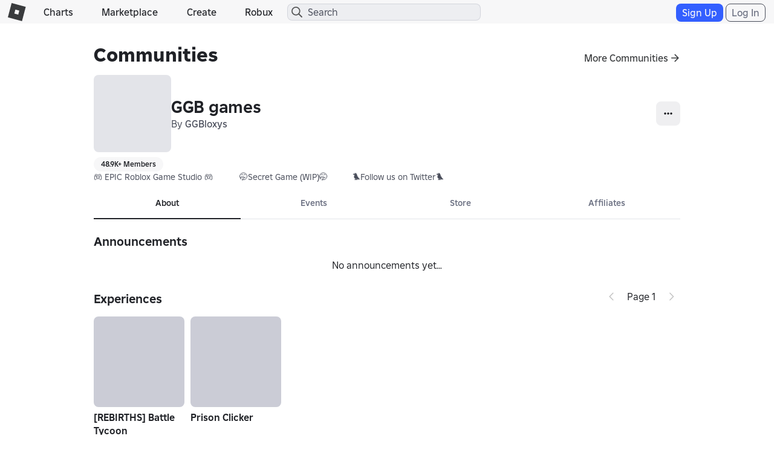

--- FILE ---
content_type: text/css
request_url: https://css.rbxcdn.com/0374ec667ebb61188f61e97ff92526805a6e62568c790ce679f3d1bea8c5e2ed-GroupDetails.css
body_size: 9369
content:
.verified-badge-icon,.verified-badge-text-container{display:none}.badgeSizeCaptionheader,.badgeSizeFooter,.badgeSizeHeader,.badgeSizeSubheader,.badgeSizeTitle{position:relative;overflow:hidden}.badgeSizeTitle{width:28px;height:28px}.badgeSizeFooter{width:12px;height:12px}.badgeSizeCaptionheader,.badgeSizeHeader,.badgeSizeSubheader{width:16px;height:16px}.hz-centered-badge-container{margin:5px 0;display:flex;justify-content:center}configure-group-payouts .rbx-tab{width:50%}.one-time-payout .add-payout-recipient-button,.recurring-payout .add-payout-recipient-button{max-width:100%;white-space:normal}@media(max-width:543px){.one-time-payout .add-payout-recipient-button,.recurring-payout .add-payout-recipient-button{margin:0 12px}}.one-time-payout table.payouts,.recurring-payout table.payouts{table-layout:fixed}.one-time-payout table.payouts td.user,.recurring-payout table.payouts td.user{width:55%}.one-time-payout table.payouts td.amount,.recurring-payout table.payouts td.amount{width:35%}.one-time-payout table.payouts td.delete,.recurring-payout table.payouts td.delete{width:10%}.one-time-payout .submit-error,.recurring-payout .submit-error{margin-top:6px}.one-time-payout .distribute-header,.recurring-payout .distribute-header{display:flex;align-items:center;margin-bottom:12px}@media(max-width:543px){.one-time-payout .distribute-header,.recurring-payout .distribute-header{padding:0 12px}}.one-time-payout .distribute-header .distribute-by-text,.recurring-payout .distribute-header .distribute-by-text{margin-right:6px}.one-time-payout .distribute-header .input-group-btn,.recurring-payout .distribute-header .input-group-btn{width:100%;position:relative}.one-time-payout .distribute-header .input-group-btn .dropdown-menu,.recurring-payout .distribute-header .input-group-btn .dropdown-menu{width:auto;min-width:100%}.one-time-payout .payout-input,.recurring-payout .payout-input{display:flex;align-items:center;margin-bottom:0;justify-content:flex-end}.one-time-payout .payout-input .input-field,.recurring-payout .payout-input .input-field{width:auto}.one-time-payout .payout-input .robux,.recurring-payout .payout-input .robux{margin-right:6px}.one-time-payout .payout-input .percent,.recurring-payout .payout-input .percent{margin-left:6px}.one-time-payout .payout-input .amount,.recurring-payout .payout-input .amount{display:flex;align-items:center}.one-time-payout .payout-input .calc,.recurring-payout .payout-input .calc{margin-left:12px}.one-time-payout .payout-input.display-calc,.recurring-payout .payout-input.display-calc{justify-content:space-between}@media(max-width:543px){.one-time-payout .payout-input.display-calc,.recurring-payout .payout-input.display-calc{display:block}.one-time-payout .payout-input.display-calc .amount,.one-time-payout .payout-input.display-calc .calc,.recurring-payout .payout-input.display-calc .amount,.recurring-payout .payout-input.display-calc .calc{float:right}}.one-time-payout .delete-btn,.recurring-payout .delete-btn{cursor:pointer;float:right}@media(max-width:543px){.one-time-payout .icon-trash-bin,.recurring-payout .icon-trash-bin{background-position:0 -1480px;background-size:40px auto;width:20px;height:20px}.one-time-payout .icon-trash-bin:hover,.recurring-payout .icon-trash-bin:hover{background-position:-20px -1480px}}.one-time-payout .save-button,.recurring-payout .save-button{margin-top:6px}@media(max-width:767px){.one-time-payout .save-button,.recurring-payout .save-button{margin-right:12px}}.one-time-payout .amount-calc,.one-time-payout .available-funds,.one-time-payout .payout-calc,.recurring-payout .amount-calc,.recurring-payout .available-funds,.recurring-payout .payout-calc{text-align:right}#add-payout-recipient .body-text{padding-bottom:5px}#add-payout-recipient .form-has-feedback .form-control-label{position:absolute}#add-payout-recipient .payout-recipient-avatar-cards{height:280px;margin-top:15px}#add-payout-recipient .payout-recipient-avatar-cards .avatar-card{height:62px}.light-theme #add-payout-recipient .payout-recipient-avatar-cards .avatar-card:nth-child(2n) .avatar-card-container{background-color:#fff}.dark-theme #add-payout-recipient .payout-recipient-avatar-cards .avatar-card:nth-child(2n) .avatar-card-container{background-color:#121215}#add-payout-recipient .payout-recipient-avatar-cards .avatar-card .spinner{height:62px}#add-payout-recipient .payout-recipient-avatar-cards .avatar-card .avatar-card-container{display:flex;align-items:center}#add-payout-recipient .payout-recipient-avatar-cards .avatar-card .avatar-card-container .avatar-headshot{float:left;flex-shrink:0;margin:6px}#add-payout-recipient .payout-recipient-avatar-cards .avatar-card .avatar-card-container .avatar-card-caption{width:75%;width:calc(100% - 98px);padding:6px}#add-payout-recipient .payout-recipient-avatar-cards .avatar-card .avatar-card-container .icon-trash-bin{flex-shrink:0}#add-funds .text-label{display:block}#add-funds .form-icon{position:relative;top:0;right:0}#add-funds .add-funds-input{width:430px;display:inline-block}#add-funds .add-funds-prompt{margin-bottom:12px}#add-funds .btn-action{float:none;margin-left:6px}.add-funds-robux{display:inline-block}.item-carousel-container{position:relative;overflow:hidden;margin-left:-16px;margin-right:-16px;padding-left:16px;padding-right:16px}@media(max-width:767px){.item-carousel-container{margin-left:0;margin-right:0;padding-left:0;padding-right:0}}.item-carousel-container .item-carousel-controls{position:absolute;width:100%;height:100%;justify-content:space-between;align-items:center;left:0;display:none}@media(min-width:991px){.item-carousel-container:hover .item-carousel-controls{display:flex}}.item-carousel-container .item-carousel-arrow{display:flex;align-items:center;justify-content:center;z-index:10;width:32px;height:32px;background-color:var(--color-over-media-300);color:var(--color-content-emphasis);border-radius:50%;border:none;cursor:pointer}.item-carousel-container .item-carousel-arrow.disabled{cursor:default;opacity:.5}.item-carousel-container .item-carousel-scroll-wrapper{position:relative;display:flex;flex-wrap:nowrap;width:100%;height:100%;gap:12px;overflow-x:scroll;scroll-snap-type:x mandatory;scrollbar-width:none;-ms-overflow-style:none}@media(max-width:767px){.item-carousel-container .item-carousel-scroll-wrapper{gap:15px;scroll-padding-left:15px;scroll-padding-right:15px}}.item-carousel-container .item-carousel-scroll-wrapper::-webkit-scrollbar{display:none}.section-disclaimer{margin:16px}.section-disclaimer button{margin-top:12px}.role-dialog-list-container{margin-top:12px;height:260px;overflow-y:auto}.role-dialog-list-container::-webkit-scrollbar{background-color:transparent}.role-dialog-list-container::-webkit-scrollbar-thumb{background-color:var(--color-shift-300);border:3px solid var(--color-surface-100);border-radius:10px}.role-dialog-list{display:flex;flex-direction:column;gap:2px}.role-dialog-list-item{display:flex;align-items:center}.role-dialog-list-item button{width:100%;justify-content:start}.role-select-dialog-title-bar-content{display:flex;padding-top:var(--padding-large);justify-content:center;align-items:center;align-self:stretch}.group-config-roles-list-container{display:flex;flex-direction:column;width:165px}.group-config-roles-list-container .menu-vertical-container{height:100%}.group-config-roles-list-container .menu-dropdown-container{padding:0;width:100%}@media(max-width:767px){.group-config-roles-list-container{width:100%}}.group-config-roles-list{display:flex;flex-direction:column;margin-bottom:12px}.group-config-roles-list .group-config-roles-list-add-button{margin-top:12px}.group-config-roles-list-button{justify-content:start}.group-config-roles-list-button:not(.active){background:none}.group-config-roles-list-add-button{width:100%}.group-config-roles-dropdown{margin-bottom:12px}.group-config-permissions-section{display:flex;flex-direction:column;gap:12px}.group-banner{position:relative;width:100%;display:flex;flex-wrap:nowrap;justify-content:center;padding:10px;gap:10px;border-radius:8px;border-width:1px;border-style:solid;flex-direction:row}@media(max-width:767px){.group-banner{flex-direction:column}}.group-banner .group-banner-main{display:flex;flex-direction:column;gap:10px;margin-right:auto}.light-theme .group-banner{border-color:#bcbec8;background-color:#f7f7f8}.dark-theme .group-banner{border-color:#494d5a;background-color:#191a1f}.group-banner .group-banner-button{align-self:center}@media(max-width:767px){.group-banner .group-banner-button{width:100%}}.group-banner .group-banner-close{align-self:center}@media(max-width:767px){.group-banner .group-banner-close{position:absolute;top:0;right:0}}.groups-create-content-btn{height:48px;display:flex;align-items:center;justify-content:center;font-weight:700;padding:13px 24px}.groups-create-content-btn .icon-plus{background-position:0 -880px;height:16px;width:16px;background-size:200% auto;margin-right:8px;filter:brightness(0) invert(1)}@media(max-width:543px){.groups-create-content-btn{width:100%;font-weight:500;padding:7px}}.groups-create-content-btn:hover .icon-plus{background-position:0 -880px}.groups-create-content-btn[disabled]{pointer-events:auto!important}@media(max-width:543px){.groups-create-content-btn-tooltip-container{width:100%}}.light-theme .groups-create-content-btn-tooltip-container .tooltip-inner{border:1px solid rgba(27,37,75,.12);box-shadow:0 2px 8px rgba(0,0,0,.15)}.dark-theme .groups-create-content-btn-tooltip-container .tooltip-inner{border:1px solid rgba(208,217,251,.12);box-shadow:0 2px 8px rgba(0,0,0,.15)}.light-theme .groups-create-content-btn-tooltip-container .tooltip-arrow{border-bottom-color:rgba(27,37,75,.12)}.dark-theme .groups-create-content-btn-tooltip-container .tooltip-arrow{border-bottom-color:rgba(208,217,251,.12)}.editable-content-field-input .input-field{display:block}.editable-content-field-input .editable-content-field-input-metadata{display:flex;margin-top:2px;justify-content:space-between}.editable-content-field-input .editable-content-field-input-metadata .form-control-label{flex-grow:1;text-align:right}.text-content-editor{display:flex;flex-direction:column;justify-content:space-between;flex-grow:1}.text-content-editor .text-content-editor-header{display:flex;justify-content:space-between;padding:12px}.text-content-editor .text-content-editor-header .text-content-editor-back,.text-content-editor .text-content-editor-header .text-content-editor-spacer{display:none}@media(max-width:543px){.text-content-editor .text-content-editor-header .text-content-editor-back,.text-content-editor .text-content-editor-header .text-content-editor-spacer{display:block;width:28px;border:none;background-color:transparent}}.text-content-editor .text-content-editor-header .text-content-editor-header-text{display:block;flex-grow:1}@media(max-width:543px){.text-content-editor .text-content-editor-header .text-content-editor-header-text{text-align:center}}.text-content-editor .text-content-editor-footer-desktop{padding:12px}@media(max-width:543px){.text-content-editor .text-content-editor-footer-desktop{display:none}}.text-content-editor .text-content-editor-footer-desktop .text-content-editor-buttons-desktop{display:flex;align-items:center;margin-bottom:12px;gap:16px}.text-content-editor .text-content-editor-footer-desktop .text-content-editor-buttons-desktop .text-content-editor-cancel{height:48px}.text-content-editor .text-content-editor-footer-desktop .text-content-editor-buttons-desktop button{width:158px}.text-content-editor .text-content-editor-footer-mobile{width:100%}.text-content-editor .text-content-editor-controls{padding:0 12px}.text-content-editor .text-content-editor-controls .text-content-editor-divider{margin-top:20px;margin-bottom:0}@media(min-width:543px){.text-content-editor .text-content-editor-controls .text-content-editor-divider{display:none}}.text-content-editor .text-content-editor-body{display:flex;flex-grow:1;flex-direction:column;padding:12px}.text-content-editor .text-content-editor-body .text-content-editor-label{display:block;font-weight:700;margin-bottom:4px}.text-content-editor .text-content-editor-body .text-content-editor-content,.text-content-editor .text-content-editor-body .text-content-editor-title{width:100%;resize:none;background:transparent}.text-content-editor .text-content-editor-body .text-content-editor-content:focus,.text-content-editor .text-content-editor-body .text-content-editor-title:focus{outline:none}.light-theme .text-content-editor .text-content-editor-body .text-content-editor-content::placeholder,.light-theme .text-content-editor .text-content-editor-body .text-content-editor-title::placeholder{color:#6a6f81}.dark-theme .text-content-editor .text-content-editor-body .text-content-editor-content::placeholder,.dark-theme .text-content-editor .text-content-editor-body .text-content-editor-title::placeholder{color:#bcbec8}.text-content-editor .text-content-editor-body .text-content-editor-content{flex-grow:1;font-size:16px}@media(min-width:543px){.text-content-editor .text-content-editor-body .text-content-editor-content{min-height:120px;max-height:250px}}@media(max-width:543px){.text-content-editor .text-content-editor-body .text-content-editor-content{height:calc(100% - 30px)!important}}@media(max-width:543px){.text-content-editor .text-content-editor-body .text-content-editor-content-container{flex-grow:1}}.text-content-editor-error{display:flex;align-items:center;margin-top:18px}@media(max-width:543px){.text-content-editor-error{margin-top:0;margin-bottom:12px}}.text-content-editor-error .icon-warning{background-position:0 -72px;width:24px;height:24px;flex-shrink:0;filter:brightness(0)}.text-content-editor-error .text-content-editor-error-message{margin-left:8px;flex-grow:1}.dark-theme .text-content-editor-error .icon-warning{filter:brightness(0) invert(1)}.groups-section-header{display:flex;justify-content:space-between;padding:12px}.groups-section-header .groups-section-header-back,.groups-section-header .groups-section-header-spacer{display:none}@media(max-width:991px){.groups-section-header .groups-section-header-back,.groups-section-header .groups-section-header-spacer{display:block;width:28px;border:none;background-color:transparent}}.groups-section-header .groups-section-header-text{display:block;flex-grow:1}@media(max-width:991px){.groups-section-header .groups-section-header-text{text-align:center}}.light-theme .preview-overlay{background-color:#fff;background-color:hsla(0,0%,100%,.6)}.light-theme .preview-overlay .preview-text{color:#202227}.dark-theme .preview-overlay{background-color:#121215;background-color:rgba(18,18,21,.6)}.dark-theme .preview-overlay .preview-text{color:#f7f7f8}.file-upload-content{border:2px dashed #e6e7ea}.light-theme .file-upload-content{border-color:#bcbec8}.dark-theme .file-upload-content{border-color:#494d5a}.file-upload-container{float:none;width:420px}@media(max-width:991px){.file-upload-container{width:300px}}@media(max-width:767px){.file-upload-container{width:100%;float:none}}.file-upload-container .file-upload-content{position:relative;width:420px;height:420px;padding:12px;border-radius:6px;display:flex;flex-direction:column;align-items:center;justify-content:space-evenly}@media(max-width:991px){.file-upload-container .file-upload-content{width:300px;height:300px}}@media(max-width:767px){.file-upload-container .file-upload-content{margin:0 auto;width:420px;height:420px}}@media(max-width:543px){.file-upload-container .file-upload-content{width:300px;height:300px}}.file-upload-container .file-upload-content .thumbnail-holder{width:50%;height:50%;overflow:hidden}.file-upload-container .file-upload-content .thumbnail-holder img{margin:0 auto;display:block}.file-upload-container .file-upload-content .thumbnail-holder.round-icon{border-radius:50%}.file-upload-container .file-upload-content .file-upload-preview-aspect-ratio-wrapper{display:flex;justify-content:center;align-items:center;width:100%;height:auto;overflow:hidden}.file-upload-container .file-upload-content .file-upload-preview-aspect-ratio-wrapper .file-upload-preview-thumbnail{object-fit:contain;max-width:100%;height:auto;padding-top:0}.file-upload-container .file-upload-content .preview-overlay{width:100%;height:30px;position:absolute;bottom:0;text-align:center}.file-upload-container .file-upload-content .preview-overlay .preview-text{padding:5px;direction:rtl}.file-upload-container .file-upload-content .dropzone{position:absolute;width:100%;height:100%;left:0;top:0}.file-upload-container .file-upload-content .dropzone.dragover{z-index:1}.file-upload-container .file-upload-content .instruction-container{display:flex;flex-direction:column;align-items:center;justify-content:center;pointer-events:none}.file-upload-container .file-upload-content .instruction-container .file-btn{position:relative;max-width:100%;display:inline-block;white-space:normal;margin-top:3px;pointer-events:auto}.file-upload-container .file-upload-content .instruction-container .instruction-text,.file-upload-container .file-upload-content .instruction-container .text-on-line{position:relative;text-align:center}.file-upload-container .file-upload-content .instruction-container .file-name-container{display:none}@media(min-width:768px){.file-upload-container.full-screen{width:100%;height:100%}.file-upload-container.full-screen .file-upload-content{float:none;width:100%;height:100%;display:flex;flex-direction:row}.file-upload-container.full-screen .file-upload-content .thumbnail-holder{margin:0;width:240px;height:240px}.file-upload-container.full-screen .file-upload-content .instruction-container{width:60%;width:calc(100% - 252px);position:relative;margin-left:12px;height:240px}}.file-upload-container.disabled,.file-upload-container[disabled],fieldset[disabled] .file-upload-container{-webkit-box-shadow:none;box-shadow:none;cursor:not-allowed;pointer-events:none;opacity:.5}.groups-native-footer{display:none}@media(max-width:543px){.groups-native-footer{display:flex;flex-direction:column;justify-content:center;align-items:center;width:100%;gap:16px;margin-top:12px}.groups-native-footer .groups-native-footer-container{display:flex;justify-content:center;align-items:center;width:100%;padding:24px 12px}.light-theme .groups-native-footer .groups-native-footer-container{background-color:#f7f7f8;border-top:1px solid rgba(27,37,75,.12)}.dark-theme .groups-native-footer .groups-native-footer-container{background-color:#272930;border-top:1px solid rgba(208,217,251,.12)}.groups-native-footer.groups-native-footer-fixed{display:flex;flex-direction:column;justify-content:center;align-items:center;width:100%;gap:16px;margin-top:12px;position:fixed;left:0;bottom:0;z-index:1020}.groups-native-footer.groups-native-footer-fixed .groups-native-footer-container{display:flex;justify-content:center;align-items:center;width:100%;padding:24px 12px}.light-theme .groups-native-footer.groups-native-footer-fixed .groups-native-footer-container{background-color:#f7f7f8;border-top:1px solid rgba(27,37,75,.12)}.dark-theme .groups-native-footer.groups-native-footer-fixed .groups-native-footer-container{background-color:#272930;border-top:1px solid rgba(208,217,251,.12)}.groups-native-footer.groups-native-footer-fixed.groups-native-footer-with-bumper{padding-bottom:80px}}@media(max-width:543px){.groups-page-footer{padding-bottom:100px}}.inline-progress-loader-container{display:flex;justify-content:flex-start;align-items:center;height:100%;gap:12px}.light-theme .inline-progress-loader-text{color:#6a6f81}.dark-theme .inline-progress-loader-text{color:#bcbec8}.light-theme .draggable-list-placeholder-above{box-shadow:inset 0 2px 0 0 #168dd8,0 -2px 0 0 #168dd8}.dark-theme .draggable-list-placeholder-above{box-shadow:inset 0 2px 0 0 #83d1fd,0 -2px 0 0 #83d1fd}.light-theme .draggable-list-placeholder-below{box-shadow:inset 0 -2px 0 0 #168dd8,0 2px 0 0 #168dd8}.dark-theme .draggable-list-placeholder-below{box-shadow:inset 0 -2px 0 0 #83d1fd,0 2px 0 0 #83d1fd}.icon-button-inverse{flex-shrink:0;width:18px;height:18px}.icon-button-inverse span.icon{color:var(--inverse-content-default)!important;width:100%;height:100%}.configure-group-details{width:82%;width:calc(100% - 176px);position:relative;float:left;margin-left:16px}@media(max-width:767px){.configure-group-details{width:100%;margin-left:0}}.menu-vertical-container{float:left}@media(max-width:767px){.menu-vertical-container{display:none}}.container-header.see-all-container-header{display:flex;align-items:baseline;justify-content:space-between;flex-wrap:wrap;margin-top:0}.container-header.see-all-container-header:after,.container-header.see-all-container-header:before{display:none}.container-header.see-all-container-header .section-title{padding-right:9px}.menu-dropdown-container{float:left;display:none}@media(max-width:767px){.menu-dropdown-container{display:block;padding:0 15px 15px}.menu-dropdown-container .submenu-dropdown{padding-top:15px}}.menu-dropdown-container .dropdown-menu{z-index:1021}.faded{opacity:.4;pointer-events:none}.content{margin:auto}.spinner{height:200px;margin:0 auto}.input-group .input-group-btn{width:0}.input-group-btn .dropdown-menu li a{text-overflow:ellipsis;overflow-x:hidden}.input-group-btn .input-dropdown-btn .rbx-selection-label{max-width:90%;max-width:calc(100% - 16px);overflow:hidden;text-overflow:ellipsis}.icon-robux-container .icon-robux-16x16{margin-right:-3px}.modal-dialog .modal-content .modal-body .group-modal-warning{margin-top:6px;padding:5px;display:flex;align-items:center}.modal-dialog .modal-content .modal-body .group-modal-warning .icon-warning-orange{margin:0 6px 0 0;flex-shrink:0}.modal-dialog .modal-content .modal-body .group-modal-warning .text-warning{white-space:normal}.modal-dialog .modal-content .modal-footer .checkbox label{height:auto}#verification-redirect .modal-warning-icon-image{content:url([data-uri]);margin:auto;width:50%}#verification-input .modal-body .body-text{text-align:center}#verification-input .modal-body .form-group{display:block;margin:12px}#verification-input .modal-body .form-group .input-field{width:100%}#verification-input .modal-body .form-group .text-error{position:relative;text-align:left}#verification-input .modal-body .code-message-action{margin:12px;padding:5px}#verification-input .modal-body .code-message-action .text-block{display:inline-block;vertical-align:top}#verification-input .modal-body .modal-buttons .btn-primary-md{width:100%}#verification-input .modal-body .modal-buttons .spinner{height:24px}.table>tbody>tr>td,.table>tbody>tr>th,.table>tfoot>tr>td,.table>tfoot>tr>th,.table>thead>tr>td,.table>thead>tr>th{padding:9px}.table tr td.user .avatar-card{display:flex;align-items:center}.table tr td.user .avatar-card .avatar-headshot{float:left;flex-shrink:0;margin-right:12px}.table tr td.user .avatar-card .avatar-headshot-sm+.avatar-card-caption{width:75%;width:calc(100% - 60px)}.table tr td.user .avatar-card .avatar-headshot-sm+.avatar-card-caption .avatar-card-label{padding-top:3px}.table tr td.user .avatar-card .avatar-headshot-xs+.avatar-card-caption{width:75%;width:calc(100% - 44px)}.table tr td.user .avatar-card .avatar-card-caption{float:left}.table tr td.user .avatar-card .avatar-card-caption .avatar-card-name{display:block}ul.hlist.game-cards{white-space:normal}@media(max-width:543px){ul.hlist.game-cards{width:100%;margin:0 auto}}@media(min-width:543px){ul.hlist.game-cards .game-card{width:160px;padding:0 10px 0 0}}.group-card-name-container{display:flex;flex-direction:row;align-items:center;width:100%}.group-card-name-container .verified-badge-icon-friend-group-discover,.group-card-name-container .verified-badge-icon-group-discover,.group-card-name-container .verified-badge-icon-group-search{display:none;visibility:none}.group-card-name-container .verified-badge-icon-group-search-rendered{margin-left:4px;width:16px;height:16px}@media(max-width:767px){.group-card-name-container .verified-badge-icon-group-search-rendered{margin-left:2px;width:12px;height:12px}}.group-card-name-container .verified-badge-icon-friend-group-discover-rendered,.group-card-name-container .verified-badge-icon-group-discover-rendered{margin-left:4px;width:16px;height:16px}@media(max-width:543px){.group-card-name-container .verified-badge-icon-friend-group-discover-rendered,.group-card-name-container .verified-badge-icon-group-discover-rendered{margin-left:2px;width:10px;height:10px}}.game-card-name-with-verified-badge{width:auto}.game-card-name-secondary .icon-nav-group{transform:scale(.65);margin-right:-6px}.verified-badge-icon-group-owner{display:none;visibility:hidden}.verified-badge-icon-group-owner-rendered{width:12px;height:12px;margin-left:0;margin-bottom:1px;cursor:pointer}.verified-badge-icon-group-name{display:none;visibility:hidden}.verified-badge-icon-group-name-rendered{margin-left:8px;width:28px;height:28px;cursor:pointer}@media(max-width:543px){.verified-badge-icon-group-name-rendered{margin-left:8px;margin-top:4px}}.group-name-with-verified-badge-container{display:flex;vertical-align:middle;align-items:center}.group-name-with-verified-badge-container .group-name.text-overflow{white-space:nowrap}.verified-badge-icon-group-name-in-group-list{display:none;visibility:hidden}.verified-badge-icon-group-name-in-group-list-rendered{width:12px;height:12px;margin-left:4px;pointer-events:none}.verified-badge-icon-group-name-in-group-list-container-rendered{pointer-events:none}.groups-list .group-cards .list-item .group-card .group-card-name.group-card-name-with-verified-badge{width:min-content}#change-name .modal-body .group-name-change-terms ul.group-name-change-verified-badge-warning{margin-left:24px}.new-orgs-feature-updates-banner{margin-bottom:12px;display:flex;flex-direction:row;align-items:center;text-align:left}.new-orgs-feature-updates-banner .text-link{text-decoration:underline}.new-orgs-feature-updates-banner .icon-close{float:right;min-width:28px}.light-theme .new-orgs-feature-updates-banner{background-color:#d5f0ff;color:#00456d}.light-theme .new-orgs-feature-updates-banner .text-link{color:#00456d}.light-theme .new-orgs-feature-updates-banner .icon-close{filter:brightness(0) invert(18%) sepia(85%) saturate(1142%) hue-rotate(173deg) brightness(98%) contrast(102%)}.dark-theme .new-orgs-feature-updates-banner{background-color:#002e49;color:#80d0ff}.dark-theme .new-orgs-feature-updates-banner .text-link{color:#80d0ff}.dark-theme .new-orgs-feature-updates-banner .icon-close{filter:brightness(0) invert(70%) sepia(47%) saturate(664%) hue-rotate(177deg) brightness(104%) contrast(102%)}.group-tab,.group-tab-1-buttons{width:100%}.group-tab-2-buttons{width:50%}.group-tab-3-buttons{width:33.33%}.group-tab-4-buttons{width:25%}.group-tab-5-buttons{width:20%}.inline{display:inline-block}.group-section-content,.group-section-content-transparent{margin-bottom:var(--margin-medium)}@media(max-width:991px){.group-section-content,.group-section-content-transparent{margin-left:15px;margin-right:15px}}.group-section-content{padding:var(--padding-xlarge);background-color:var(--color-surface-100);border-radius:var(--radius-medium)}@media(max-width:991px){.group-section-content{padding:var(--padding-medium)}}

.verified-badge-icon,.verified-badge-text-container{display:none}.badgeSizeCaptionheader,.badgeSizeFooter,.badgeSizeHeader,.badgeSizeSubheader,.badgeSizeTitle{position:relative;overflow:hidden}.badgeSizeTitle{width:28px;height:28px}.badgeSizeFooter{width:12px;height:12px}.badgeSizeCaptionheader,.badgeSizeHeader,.badgeSizeSubheader{width:16px;height:16px}.hz-centered-badge-container{margin:5px 0;display:flex;justify-content:center}#change-owner .body-text{padding-bottom:5px}#change-owner .form-has-feedback .form-control-label{position:absolute}#change-owner .avatar-card{margin-top:15px;height:62px}#change-owner .avatar-card .spinner{height:62px}#change-owner .avatar-card .avatar-headshot{float:left;margin:6px}#change-owner .avatar-card .avatar-card-caption{width:75%;width:calc(100% - 60px);padding:6px}.group-details-container-mobile{max-width:970px;margin:0 auto}.group-details-container-desktop-and-tablet{min-width:150px;max-width:1294px;width:100%;margin:0 auto;float:left}.group-details-container-desktop-and-tablet.no-list{max-width:970px;float:none}.group-details-container-desktop-and-tablet .rbx-scrollbar{max-height:700px}@media(min-width:1850px){.content{max-width:1478px}}.menu-vertical .spinner{height:24px}.report-abuse-modal-dropdowns{min-height:96px}.report-abuse-modal-dropdowns .input-group-btn{padding:5px 0}#leave-locked-group{margin-top:12px}.groups-list .group-cards{float:left}.groups-list .group-cards .menu-option{padding:0}.groups-list .group-cards .menu-option .menu-option-content{padding:10px 12px}.groups-list .group-cards .list-item{height:52px}@media(max-width:767px){.groups-list .group-cards .list-item{height:auto}}.groups-list .group-cards .list-item .group-card{align-items:center}.groups-list .group-cards .list-item .group-card .group-card-thumbnail{min-width:32px}.groups-list .group-cards .list-item .group-card .group-card-thumbnail .thumbnail-2d-container{width:32px;height:32px;margin:0}.groups-list .group-cards .list-item .group-card .group-card-thumbnail .thumbnail-2d-container[thumbnail-type=gameIcon].icon-pending{background-size:100% auto;width:32px;height:32px;background-position:0 0}.groups-list .group-cards .list-item .group-card .group-card-thumbnail .thumbnail-2d-container[thumbnail-type=avatarHeadshot].icon-pending{background-size:100% auto;width:32px;height:32px;background-position:0 -64px}.groups-list .group-cards .list-item .group-card .group-card-name{width:100%;padding-left:5px}.groups-list .menu-vertical-container{width:100%;padding-right:32px}.groups-list .menu-vertical-container .menu-vertical{width:100%}.groups-list .menu-dropdown-container .group-cards,.groups-list .menu-vertical-container .group-cards{margin-bottom:12px}.groups-list .group-search-input{position:relative;float:left;width:100%}.groups-list .group-search-input .input-field{border-bottom-left-radius:0;border-top-right-radius:4px}.groups-list .create-group-button{width:100%;display:block;float:left}.groups-list .create-group-text{float:left;white-space:normal}.group-details{max-width:970px}.group-details .group-header:after,.group-details .group-header:before{content:" ";display:table}.group-details .group-header:after{clear:both}.group-details .group-header .group-menu{top:6px;right:6px}@media(max-width:543px){.group-details .group-header .group-menu{top:85%;top:124px;top:12px;right:12px}}.group-details .group-header .group-image{float:left;margin-right:12px;width:128px;height:128px}.group-details .group-header .group-image span[thumbnail-type]{width:128px;height:128px}.group-details .group-header .group-image span[thumbnail-type][thumbnail-type=gameIcon].icon-pending{background-size:100% auto;width:128px;height:128px;background-position:0 0}.group-details .group-header .group-image span[thumbnail-type][thumbnail-type=avatarHeadshot].icon-pending{background-size:100% auto;width:128px;height:128px;background-position:0 -56px}@media(max-width:543px){.group-details .group-header .group-image{float:none;width:100px;height:100px;margin:6px auto}.group-details .group-header .group-image span[thumbnail-type]{width:100px;height:100px}.group-details .group-header .group-image span[thumbnail-type][thumbnail-type=gameIcon].icon-pending{background-size:100% auto;width:100px;height:100px;background-position:0 0}.group-details .group-header .group-image span[thumbnail-type][thumbnail-type=avatarHeadshot].icon-pending{background-size:100% auto;width:100px;height:100px;background-position:0 -200px}}.group-details .group-header .group-caption{width:82%;width:calc(100% - 156px);position:relative;float:left;height:128px;display:flex;justify-content:space-between;flex-direction:column}@media(max-width:543px){.group-details .group-header .group-caption{margin:0;width:100%;height:auto}}.group-details .group-header .group-caption.section-content-off{align-items:center;justify-content:center}.group-details .group-header .group-caption .group-name-with-menu-button{max-width:85%;max-width:calc(100% - 28px)}.group-details .group-header .group-caption .group-name{max-width:100%;padding:0}@media(max-width:543px){.group-details .group-header .group-caption .group-name{padding-top:5px;white-space:normal}}.group-details .group-header .group-caption .group-info{width:100%;position:relative;float:left;display:flex;align-items:center;justify-content:space-between;min-height:35px}@media(max-width:543px){.group-details .group-header .group-caption .group-info{display:block;min-height:unset}}.group-details .group-header .group-caption .group-info .group-stats{display:flex;max-width:100%}@media(max-width:543px){.group-details .group-header .group-caption .group-info .group-stats{display:block;margin-top:6px}}.group-details .group-header .group-caption .group-info .group-stats li{float:left;display:flex;align-items:center;padding-right:15px}@media(max-width:543px){.group-details .group-header .group-caption .group-info .group-stats li{max-width:100%}}.group-details .group-header .group-caption .group-info .group-stats li .font-header-2{margin-right:6px}@media(max-width:543px){.group-details .group-header .group-caption .group-info .group-membership{text-align:center;float:none;width:100%;margin:12px 0 0}}@media(max-width:543px){.group-details .group-header .group-caption .group-info .group-membership .group-button{width:100%;margin-top:9px}}.group-details .group-header .group-caption .group-info .group-membership .group-membership-text{display:block}.group-details .rbx-tabs-horizontal .group-foundation-tabs{background-color:transparent}.group-details .rbx-tabs-horizontal .group-foundation-tabs .rbx-tab{--color-tab:var(--color-content-muted);--color-tab-border:var(--color-stroke-default);--size-tab-border:-1px}.group-details .rbx-tabs-horizontal .group-foundation-tabs .rbx-tab.active{--color-tab:var(--color-content-emphasis);--color-tab-border:var(--color-content-emphasis);--size-tab-border:-2px}.group-details .rbx-tabs-horizontal .group-foundation-tabs .rbx-tab .rbx-tab-heading{background-color:transparent;padding-top:14px;padding-bottom:20px;box-shadow:inset 0 var(--size-tab-border) var(--color-tab-border)}.group-details .rbx-tabs-horizontal .group-foundation-tabs .rbx-tab .rbx-tab-heading:hover{box-shadow:inset 0 var(--size-tab-border) var(--color-content-emphasis)}.group-details .rbx-tabs-horizontal .group-foundation-tabs .rbx-tab .rbx-tab-heading:hover .text-lead{color:var(--color-content-emphasis)}.group-details .rbx-tabs-horizontal .group-foundation-tabs .rbx-tab .rbx-tab-heading .text-lead{font:var(--typography-label-medium-font);color:var(--color-tab)}.group-details .rbx-tabs-horizontal :not(.group-foundation-tabs) .rbx-tab .rbx-tab-heading,.group-details .section-content{background-color:var(--color-surface-100)}.group-details .rbx-tab-content{margin-top:16px}.group-details .container-header{position:relative;min-height:32px;margin-bottom:10px}.group-details .container-header h2{padding:5px 0}.group-details .container-header .pager-holder{float:right;width:auto;height:32px;padding:0}@media(max-width:543px){.group-details .container-header .pager-holder{text-align:right}}.group-details .container-header.group-members-list-container-header h2{padding:9px 0}.group-details .container-header.group-members-list-container-header .pager-holder{padding:3px 212px 3px 0}@media(max-width:543px){.group-details .container-header.group-members-list-container-header .pager-holder{padding:0}}.group-details .container-header.group-members-list-container-header .group-dropdown ul.dropdown-menu>li>a{display:flex;justify-content:space-between}.group-details .container-header.group-members-list-container-header .group-dropdown ul.dropdown-menu>li>a .text-overflow{margin-right:6px}@media(max-width:543px){.group-details .container-header.group-members-list-container-header .group-dropdown{float:left;padding:5px 0}}@media(min-width:543px){.group-details .container-header.group-members-list-container-header .group-dropdown{position:absolute;right:0;width:200px}.group-details .container-header.group-members-list-container-header .group-dropdown .dropdown-menu{width:auto;min-width:100%;max-width:200%;left:auto;right:0}}.group-details .group-shout .shout-container .group-shout-content{display:flex}.group-details .group-shout .shout-container .avatar-headshot{flex-shrink:0}.group-details .group-shout .shout-container .group-shout{margin-left:20px}.group-details .group-shout .shout-container .group-shout .group-shout-body{margin-top:12px;word-break:break-word}.group-details .group-shout .shout-container .group-shout .group-shout-info{margin-top:12px;float:left;width:100%}.group-details .group-shout .shout-container .group-shout .group-shout-info .shout-date{float:left}.group-details .group-shout .shout-container .group-shout .group-shout-name{display:flex;flex-direction:row;align-items:center;max-width:fit-content}.group-details .group-shout .shout-container .group-shout .group-shout-name .verified-badge-icon-group-shout{display:none;visibility:hidden}.group-details .group-shout .shout-container .group-shout .group-shout-name .verified-badge-icon-group-shout-rendered{margin-left:4px;width:16px;height:16px}@media(max-width:767px){.group-details .group-shout .shout-container .group-shout .group-shout-name .verified-badge-icon-group-shout-rendered{margin-left:2px;width:12px;height:12px}}.group-details .group-shout .group-form{margin-top:12px;align-items:flex-start}@media(max-width:543px){.group-details .group-shout .group-form .form-group{margin:12px 0 10px}}.group-details .group-shout .group-form .form-group-no-status{margin-top:0}.group-details .group-shout .group-form .form-has-feedback{margin-bottom:0}.group-details .group-shout .group-form .form-has-feedback .form-control-label{float:right}.group-details .group-shout .group-form .group-form-button{margin-bottom:0}.group-details .group-shout .group-form .input-field{resize:vertical}@media(max-width:767px){.group-details .group-shout .group-form .input-field{height:60px}}.group-details .group-description .group-description-text{white-space:normal}.group-details .group-description .group-description-text .group-description-content-text{white-space:pre-line;word-break:break-word}.group-details .group-description-footer{padding-top:5px}.group-details .group-description-footer .group-name-history{display:flex;align-items:center}.group-details .group-description-footer .group-name-history .btn-pastnames{display:none}.group-details .group-description-footer .group-name-history .icon-pastname{background-position:0 -780px;background-size:40px auto;width:20px;height:20px;opacity:.5}.group-details .group-description-footer .group-name-history .icon-pastname:hover{background-position:-20px -780px}.group-details .group-description-footer .group-name-history .text-pastname{padding-left:5px}.group-details .group-detail-stats{padding-top:12px;margin-top:12px}.group-details .group-detail-stats .group-detail-stat{text-align:center}.group-details .group-members-list{overflow:hidden}@media(max-width:991px){.group-details .group-members-list{overflow-x:auto;white-space:nowrap;-webkit-overflow-scrolling:touch}}.group-details .group-members-list .member{width:11.1111111111%;position:relative}@media(max-width:991px){.group-details .group-members-list .member{white-space:normal;width:128px;display:inline-block;float:none;vertical-align:top}}.group-details .group-members-list .member .avatar-container{margin:3px auto}.group-details .group-members-list .member .avatar-container .avatar-card-link-spanner{position:absolute;width:100%;height:100%;top:0;left:0;z-index:1}.group-details .group-members-list .member .avatar-container .avatar-card-image{background-color:transparent}.group-details .group-members-list .member .avatar-container .avatar-card-image img{background-color:var(--color-surface-300)}.group-details .group-members-list .member .avatar-container span[thumbnail-type]{width:90px;height:90px}.group-details .group-members-list .member .avatar-container span[thumbnail-type][thumbnail-type=gameIcon].icon-pending{background-size:100% auto;width:90px;height:90px;background-position:0 0}.group-details .group-members-list .member .avatar-container span[thumbnail-type][thumbnail-type=avatarHeadshot].icon-pending{background-size:100% auto;width:90px;height:90px;background-position:0 -180px}.group-details .group-members-list .member:first-child .avatar-container{margin-left:0}.group-details .group-members-list .member .member-name{display:block;text-align:center}.group-details .group-members-list .member .member-name-container{display:inline-flex;flex-direction:row;align-items:center;max-width:100%;margin:3px 0 0}.group-details .group-members-list .member .member-name-parent-container{display:flex;justify-content:center}.group-details .group-members-list .member .verified-badge-icon-group-members-list-rendered{margin-left:4px;width:16px;height:16px;background-color:transparent}.group-details .group-wall{margin-top:12px}@media(max-width:543px){.group-details .group-wall .form-group{margin:0 0 10px}}.group-details .group-wall .group-form-button{margin-bottom:10px}.group-details .group-wall .input-field{resize:vertical;height:82px}@media(max-width:543px){.group-details .group-wall .input-field{height:100px}}.group-details .group-wall .comment{position:relative;border-top:0;border-radius:var(--radius-medium);background-color:var(--color-surface-100);padding:var(--padding-large);width:100%}.group-details .group-wall .comment .list-body,.group-details .group-wall .comment .list-header{margin-top:0;margin-bottom:0}.group-details .group-wall .comment .list-body .list-content{overflow:hidden}.group-details .group-wall .comment .avatar-card-image{background-color:transparent}.group-details .group-wall .comment .avatar-card-image img{background-color:var(--color-surface-300)}.group-details .group-wall .icon-presence{position:relative;left:26px;top:28px;padding:2px}@media(max-width:767px){.group-details .group-wall .icon-presence{left:35px;top:32px}}.group-details .group-wall .group-comments-container{display:flex;flex-direction:row;align-items:center;margin-bottom:12px}.group-details .group-wall .verified-badge-icon-group-comments-rendered{margin-left:4px;width:16px;height:16px}.group-details .group-wall-no-margin{margin-top:0}.group-details .group-games .spinner{height:250px}.group-details .group-affiliates .game-card{height:auto}.group-details .group-form{width:100%;display:flex;align-items:flex-end}@media(max-width:543px){.group-details .group-form{flex-wrap:wrap}}.group-details .group-form .group-form-button{flex-grow:1}.group-details .group-store .container-header{display:flex;justify-content:space-between;align-items:baseline}.group-details .group-store .container-header:after,.group-details .group-store .container-header:before{content:none}.group-details .group-store .item-card{margin-bottom:20px}.group-details .group-store .item-card .item-card-container{width:100%;height:100%}.group-details .group-store .item-card .item-card-container .item-card-thumb-container{background-color:transparent;width:100%;height:100%}.group-details .group-store .item-card .item-card-container .item-card-thumb-container .thumbnail-2d-container{background-color:var(--color-surface-300)}.group-details .group-store .pager-holder{margin-top:20px}.group-details .rbx-pager{text-align:center}.group-details .rbx-pager .pager{display:inline-block}.group-details .group-menu{position:absolute;top:6px;right:10px}.touch .group-details .group-description-footer .group-name-history .tooltip-pastnames{display:none}.touch .group-details .group-description-footer .group-name-history .btn-pastnames{display:inline}.groups-list-sidebar{position:fixed;top:0;left:0;width:327px;height:100vh;padding:20px;background-color:var(--color-surface-100);border-left:1px solid var(--color-surface-300);border-right:1px solid var(--color-surface-300)}@media(max-width:991px){.groups-list-sidebar{display:none}}.groups-list-sidebar .group-react-groups-list,.groups-list-sidebar .group-react-groups-list .groups-list-new{height:100%}.groups-list-sidebar .group-react-groups-list .groups-list-new .groups-list-heading{font-size:var(--font-size-500);font-weight:var(--font-weight-700)}.groups-list-sidebar .group-react-groups-list .groups-list-new .groups-list-items-container{overflow-y:scroll;scrollbar-gutter:stable;margin-right:-20px;padding-right:4px}.light-theme .groups-list-sidebar .group-react-groups-list .groups-list-new .groups-list-items-container::-webkit-scrollbar{background-color:transparent}.light-theme .groups-list-sidebar .group-react-groups-list .groups-list-new .groups-list-items-container::-webkit-scrollbar-thumb{background-color:var(--color-shift-300);border:3px solid var(--color-surface-100);border-radius:10px}.dark-theme .groups-list-sidebar .group-react-groups-list .groups-list-new .groups-list-items-container::-webkit-scrollbar{background-color:transparent}.dark-theme .groups-list-sidebar .group-react-groups-list .groups-list-new .groups-list-items-container::-webkit-scrollbar-thumb{background-color:var(--color-shift-300);border:3px solid var(--color-surface-100);border-radius:10px}@media(min-width:991px)and (max-width:1688px){.wrap.has-groups-list-sidebar .rbx-left-col.nav-show{box-shadow:152px 0 0 0 var(--color-over-media-100);border-right:1px solid var(--color-shift-200)}}.wrap.has-groups-list-sidebar .content{margin:0;max-width:none}.wrap.has-groups-list-sidebar .content .group-details-container-desktop-and-tablet{max-width:none;width:inherit;width:stretch;width:-moz-available;width:-webkit-fill-available}.wrap.has-groups-list-sidebar .content .group-details-container-desktop-and-tablet .group-details{float:none;margin:0 auto}@media(min-width:991px){.wrap.has-groups-list-sidebar .content{margin-left:327px;padding-left:20px;padding-right:20px}}@media(min-width:1688px){.wrap.has-groups-list-sidebar .container-main:not(.in-app) .content{margin-left:502px}}.wrap.has-groups-list-sidebar .container-main:not(.in-app) .groups-list-sidebar{top:40px;height:calc(100vh - 40px)}@media(min-width:1688px){.wrap.has-groups-list-sidebar .container-main:not(.in-app) .groups-list-sidebar{left:175px}}.wrap.has-groups-list-sidebar .container-footer{background:transparent!important}@media(min-width:991px){.wrap.has-groups-list-sidebar .container-footer{width:unset;left:327px}}@media(min-width:1688px){.wrap.has-groups-list-sidebar .container-footer{left:502px}}.wrap:not(.has-groups-list-sidebar) .group-cover-photo-fullwidth{width:calc(100vw - 175px);margin-left:calc(-50vw + 50% + 175px);margin-top:-24px;margin-bottom:0}@media(max-width:1688px){.wrap:not(.has-groups-list-sidebar) .group-cover-photo-fullwidth{width:100vw;margin-left:calc(-50vw + 50%)}}.group-cover-photo-fullwidth{position:relative;aspect-ratio:3/1;width:calc(100% + 24px);max-height:456px;margin-top:-24px;margin-bottom:0;margin-left:-12px;overflow:hidden}@media(max-width:767px){.group-cover-photo-fullwidth{width:calc(100% + 12px);max-height:356px}}.group-cover-photo-fullwidth .thumbnail-2d-container{height:110%;width:100%;position:relative;top:-10%}.group-cover-photo-fullwidth .thumbnail-2d-container img,.group-cover-photo-fullwidth img{width:100%!important;height:100%!important;object-fit:cover!important;max-width:none!important;position:relative;z-index:0;-webkit-mask-image:linear-gradient(180deg,#000 80%,transparent);mask-image:linear-gradient(180deg,#000 80%,transparent);-webkit-mask-size:100% 100%;mask-size:100% 100%;-webkit-mask-repeat:no-repeat;mask-repeat:no-repeat}@media(min-width:991px){.wrap.has-groups-list-sidebar .group-cover-photo-fullwidth{width:calc(100% + 40px);margin-left:-20px}}.cover-blur-overlay{z-index:1;mask-image:linear-gradient(transparent,#000);-webkit-mask-image:linear-gradient(transparent,#000)}.cover-blur-overlay,.cover-gradient-overlay{position:absolute;bottom:0;left:0;right:0;height:200px;pointer-events:none;backdrop-filter:blur(40px);-webkit-backdrop-filter:blur(40px)}.cover-gradient-overlay{z-index:2;background:linear-gradient(hsla(0,0%,100%,0),hsla(0,0%,100%,.5) 45%,hsla(0,0%,100%,.85) 70%,#fff 90%,#fff);mask-image:linear-gradient(hsla(0,0%,100%,0),hsla(0,0%,100%,.5) 40%,hsla(0,0%,100%,.8) 60%,#fff);-webkit-mask-image:linear-gradient(hsla(0,0%,100%,0),hsla(0,0%,100%,.5) 40%,hsla(0,0%,100%,.8) 60%,#fff)}.dark-theme .cover-gradient-overlay{background:linear-gradient(rgba(18,18,21,0),rgba(18,18,21,.5) 45%,rgba(18,18,21,.85) 70%,#121215 90%,#121215)}.profile-header-with-cover{position:relative;margin-top:-128px;z-index:10}@media(max-width:767px){.profile-header-with-cover{margin-top:-88px}}

.group-experiences-container .group-experience-tile{flex-shrink:0;height:100%;width:300px;cursor:pointer;background-color:var(--color-surface-100);border-radius:var(--radius-medium);overflow:hidden}.group-experiences-container .group-experience-tile .icon-rating-sm{margin-right:4px}.group-experiences-container .spinner{height:50px}.group-experiences-container .lazy-item-carousel-loader{width:300px;height:100%;border-radius:var(--radius-medium)}

.profile-insight-pill-button:hover{background-color:var(--color-state-hover)}.profile-insight-pill-button:active{background-color:var(--color-state-press)}.role-selector-dropdown-badge{right:10px;padding:0 10px}.role-selector-dropdown-badge .MuiBadge-badge{background-color:var(--color-shift-200);color:var(--color-content-emphasis)}@media(max-width:543px){.group-verification-modal{padding:0}}.group-verification-modal #group-verification-modal-title{width:100%;text-align:center;padding:0}.group-verification-modal .close{float:left}@media(max-width:767px){.group-verification-modal .close{margin-top:-2px}}.group-verification-modal .modal-dialog{overflow:auto}@media(min-width:543px){.group-verification-modal .modal-dialog{min-width:540px}}.group-verification-modal .modal-dialog .modal-content{border-radius:8px}.group-verification-modal .modal-dialog .modal-content .modal-body{white-space:pre-wrap;padding-bottom:20px;margin:0 12px 24px}.group-verification-modal .modal-dialog .modal-content .modal-footer{margin:0 24px 24px}.group-profile-header{margin-bottom:10px}.group-profile-header .group-profile-header-info{margin-bottom:8px}.group-profile-header .profile-header-details-avatar,.group-profile-header .profile-header-details-avatar-container{width:128px;height:128px}.group-profile-header .profile-header-details-avatar-container .thumbnail-2d-container img,.group-profile-header .profile-header-details-avatar .thumbnail-2d-container img{object-fit:contain}.group-profile-header .profile-header-details-name-skeleton,.group-profile-header .profile-header-details-owner-skeleton{transform:scale(1)}.group-profile-header .profile-header-details-name-skeleton{margin-bottom:2px}.group-profile-header .actions-btn-container{min-width:255px}.group-profile-header .actions-btn-container .actions-btn{width:100%;font-weight:600}.group-profile-header .actions-btn-container .actions-tooltip-text{padding-top:12px}.group-profile-header .actions-mobile{display:none}.group-profile-header .contextual-menu-actions-btn{min-width:40px;padding:0}.group-profile-header .contextual-menu-actions-btn-mobile{display:none}.group-profile-header .description-content{text-wrap:wrap;display:-webkit-box;-webkit-box-orient:vertical;-webkit-line-clamp:3;line-clamp:3;text-overflow:ellipsis;overflow:hidden}.group-profile-header .description-more-btn{text-decoration:underline;font-weight:700}@media(max-width:991px){.group-profile-header{padding:0 15px}}@media(max-width:767px){.group-profile-header .group-profile-header-info .profile-header-details-avatar,.group-profile-header .group-profile-header-info .profile-header-details-avatar-container{width:88px;height:88px}.group-profile-header .group-profile-header-info .profile-header-details-community-name{font:var(--typography-heading-small-font);letter-spacing:var(--typography-heading-small-letter-spacing)}.group-profile-header .actions-desktop .actions-btn-container{display:none}.group-profile-header .actions-mobile{display:flex;margin-top:8px}.group-profile-header .actions-mobile .actions-btn-container{width:100%}.group-profile-header .contextual-menu-actions-btn{display:none}.group-profile-header .contextual-menu-actions-btn-mobile{display:flex;min-width:40px}.group-profile-header .description-content{-webkit-line-clamp:2;line-clamp:2}}.contextual-menu-actions-menu-item{font-weight:400}.group-description-dialog .MuiDialog-paper{max-width:540px;background-color:var(--color-surface-100)}.group-description-dialog .group-description-dialog-header{position:relative;display:flex;align-items:center;justify-content:center;padding:12px 52px;border-bottom:1px solid var(--color-stroke-default)}.group-description-dialog .group-description-dialog-header .group-description-dialog-close{position:absolute;left:12px}.group-description-dialog .group-description-dialog-header .group-description-dialog-close svg{display:block;font-size:28px}.group-description-dialog .group-description-dialog-body .group-description-dialog-body-header{margin-bottom:8px}.group-description-dialog .group-description-dialog-body .group-description-dialog-body-content{text-wrap:wrap}.group-description-dialog .group-description-dialog-body .social-link-btn{padding:var(--padding-small)}.group-description-dialog .group-description-dialog-body .social-link-icon svg{width:16px;height:16px}.btn-reset,.group-description-dialog .group-description-dialog-header .group-description-dialog-close,.group-profile-header .description-more-btn{padding:0;background:none;border:none}.actions-btn-verification .actions-verification-icon{margin-right:8px}.actions-verification-icon{display:inline-block;vertical-align:middle;filter:brightness(0) invert(1)}

.group-videos-modal-close-button{position:absolute;top:20px;right:20px;z-index:10002}.group-videos-modal-close-button-phone{position:fixed;top:20px;right:20px;z-index:10003}.group-videos-modal-overlay-background{position:fixed;top:0;left:0;width:100vw;height:100vh;background-color:rgba(0,0,0,.8);z-index:9999}.group-videos-modal-overlay-background.phone-background{background-color:#000}.group-videos-tile-modal-active{position:fixed!important;top:50%!important;left:50%!important;transform:translate(-50%,-50%)!important;width:min(80vw,142.2222222222vh)!important;height:min(80vh,45vw)!important;z-index:10001!important;border-radius:8px!important;overflow:hidden!important;display:flex!important;justify-content:center!important;background-color:#000!important}.group-videos-tile-modal-active .group-videos-tile-roblox-player{width:100%!important;height:100%!important;object-fit:contain!important}.group-videos-tile-modal-active.mobile-fullscreen{top:0!important;left:0!important;transform:none!important;width:100vw!important;height:100vh!important;border-radius:0!important;display:flex!important;align-items:center!important;justify-content:center!important;background:#000!important}.group-videos-tile-modal-active.mobile-fullscreen .group-videos-tile-roblox-player{width:100vw!important;height:100vh!important;object-fit:contain!important;background:transparent!important}.group-videos-modal-overlay~* .group-videos-tile-container:not(.group-videos-tile-modal-active){visibility:hidden}.group-videos-tile-container{font-family:inherit;cursor:pointer;border-radius:8px;position:relative}.group-videos-tile-player-wrapper{width:100%;aspect-ratio:16/9;height:auto;position:relative;overflow:hidden;border-radius:8px;cursor:pointer}.group-videos-tile-player-wrapper.has-error{cursor:default}.group-videos-tile-duration{position:absolute;bottom:12px;right:12px;background-color:rgba(0,0,0,.5);padding:4px 8px;border-radius:4px;display:flex;align-items:center;justify-content:center;z-index:3;color:#f7f7f8;font-size:12px!important;font-weight:600!important;font-style:normal!important;line-height:100%!important}.group-videos-tile-title{margin-top:8px;white-space:nowrap;overflow:hidden;text-overflow:ellipsis}.group-videos-tile-roblox-player{width:100%!important;height:100%!important;object-fit:cover;display:block}.group-videos-tile-roblox-player:fullscreen{object-fit:contain;background:#000}.group-videos-tile-roblox-player:-webkit-full-screen{object-fit:contain;background:#000}.group-videos-tile-roblox-player:-moz-full-screen{object-fit:contain;background:#000}.group-videos-tile-thumbnail-container{width:315px;height:177px;overflow:hidden;z-index:2}@media(max-width:767px){.group-videos-tile-thumbnail-container{width:calc(100vw - 90px);height:calc(56.25vw - 50.625px)}}.group-videos-tile-thumbnail-image{width:100%;height:100%;object-fit:cover}.group-videos-tile-thumbnail{position:absolute;inset:0;z-index:2;transition:opacity .3s ease;pointer-events:none}.group-videos-tile-player-wrapper:hover .group-videos-tile-duration,.group-videos-tile-player-wrapper:hover .group-videos-tile-thumbnail{opacity:0}.group-videos-tile-player-wrapper.has-error .group-videos-tile-thumbnail{position:relative;border-radius:8px;overflow:hidden}.group-videos-tile-player-wrapper.has-error:hover .group-videos-tile-thumbnail{opacity:1}.group-videos-carousel-videoTile{flex:0 0 315px;scroll-snap-align:start;max-width:315px}@media(max-width:767px){.group-videos-carousel-videoTile{flex:0 0 calc(100vw - 90px);max-width:calc(100vw - 90px)}}@media(max-width:767px){.group-videos-carousel-videoTile-leftEdge{margin-left:15px}}@media(max-width:767px){.group-videos-carousel-videoTile-rightEdge{margin-right:15px}}.group-videos-carousel-controls{top:88.59375px;height:auto;transform:translateY(-50%);z-index:10;pointer-events:none}.group-videos-carousel-controls .item-carousel-arrow{pointer-events:auto}.group-videos-tile-error-overlay{background-color:rgba(0,0,0,.6);position:absolute;top:0;left:0;right:0;bottom:0;display:flex;align-items:center;justify-content:center;z-index:4}.group-videos-tile-error-icon{color:#fff;font-size:40px!important}.group-videos-tile-error-text{color:#fff!important}.group-videos-container:hover .group-videos-carousel-arrowButton{opacity:1;pointer-events:auto}

.groups-list-new{width:100%;display:flex;flex-direction:column}.groups-list-item{display:flex;align-items:center;width:100%;padding:var(--padding-small);margin-bottom:6px;border-radius:8px;cursor:pointer}.groups-list-item:active,.groups-list-item:hover{background-color:var(--color-shift-200)}.groups-list-item .groups-list-item-thumbnail{width:40px;height:40px;border:1px solid var(--color-stroke-default);border-radius:8px;margin-right:12px;flex-shrink:0;overflow:hidden}.groups-list-item .groups-list-item-thumbnail .thumbnail-2d-container img{object-fit:contain}.groups-list-item-pill{max-width:50%;margin-left:12px;text-wrap:nowrap;overflow:hidden;text-overflow:ellipsis}.groups-list-item-pill.flavor-contrast{background-color:var(--color-system-contrast);color:var(--color-action-sub-emphasis-foreground)}.groups-list-item-pill.flavor-neutral{background-color:var(--color-shift-100);border:1px solid var(--color-shift-300);color:var(--color-content-default)}.groups-list-buttons-bottom{padding-top:16px;border-top:1px solid var(--color-shift-200)}.groups-list-buttons-top{padding-bottom:16px}.groups-list-create-button{display:flex;justify-content:center}.groups-list-search{position:relative;margin-top:10px;margin-bottom:10px}.groups-list-search .groups-list-search-input{background-color:var(--color-shift-200);border-radius:16px;border-color:transparent;padding:6px 12px 6px 30px;width:100%}.groups-list-search .groups-list-search-input::placeholder{color:var(--color-content-default)}.groups-list-search .icon-common-search-sm{display:block;position:absolute;top:50%;left:8px;transform:translateY(-50%)}

--- FILE ---
content_type: application/javascript
request_url: https://js.rbxcdn.com/9e204ff6843a8fdfb8033aedf25ec6915d4a98d57cd72b3434c2f20ee0e1a448.js
body_size: 3301
content:
var Roblox = Roblox || {};
Roblox.LangDynamic = Roblox.LangDynamic || {};
Roblox.LangDynamic["Authentication.Login"] = {"Action.Login":"Login","Label.Login":"Log in","Label.Username":"Username","Response.IncorrectUsernamePassword":"Incorrect username or password.","Response.TooManyAttemptsPleaseWait":"Too many attempts. Please wait a bit.","Response.UnknownError":"Unknown Error","Action.SignUp":"Sign up","Label.LoggingInSpinnerText":"Logging in…","Response.SessionExpiredLoginAgain":"Your session has expired. Please login again.","Response.AccountIssueErrorContactSupport":"Account issue. Please contact Support.","Action.ForgotPasswordOrUsernameQuestion":"Forgot password or username?","Label.NoAccount":"Don't have an account?","Label.AccountNotNeeded":"You don't need an account to play Roblox","Label.StartPlaying":"You can start playing right now, in guest mode!","Action.PlayAsGuest":"Play as Guest","Label.Password":"Password","Message.UnknownErrorTryAgain":"An unknown error occurred. Please try again.","Response.AccountNotFound":"Account not found. Please try again.","Response.AccountLockedRequestReset":"Account has been locked. Please request a password reset.","Response.UseSocialSignOn":"Unable to login. Please use Social Network sign on.","Action.SignInWithFacebook":"Sign In with Facebook","Label.Or":"Or","Label.GreetingForNewAccount":"Nice to meet you, {username}. {linkStartSignup}Let's make an account! {linkEndSignup}","Action.SignIn":"Sign In","Action.Cancel":"Cancel","Label.FacebookCreatePasswordWarning":"If you have been signing in with Facebook, you must set a password.","Label.LearnMore":"Learn more","Label.NonAMemberQuestion":"Not a member?","Heading.SignUpMakeFriends":"Sign Up to Build & Make Friends","Response.UsernameNotProvided":"You must enter a username.","Response.PasswordNotProvided":"You must enter a password.","Heading.LoginRoblox":"Login to Roblox","Response.UnknownLoginError":"Unknown login failure.","Label.UsernameWithColumn":"Username:","Label.PasswordWithColumn":"Password:","Action.LogInCapitalized":"Log In","Label.ForgotUsernamePassword":"Forgot Username/Password?","Heading.Login":"Login","Action.ForgotPasswordOrUsernameQuestionCapitalized":"Forgot Password or Username?","Action.SignUpCapitalized":"Sign Up","Message.UsernameAndPasswordRequired":"Username and password required","Response.IncorrectEmailOrPassword":"Incorrect email or password.","Response.IncorrectPhoneOrPassword":"Incorrect phone or password.","Response.EmailLinkedToMultipleAccountsLoginWithUsername":"Your email is associated with more than 1 username. Please login with your username.","Response.UnverifiedEmailLoginWithUsername":"Your email is not verified. Please login with your username.","Response.UnverifiedPhoneLoginWithUsername":"Your phone is not verified. Please login with your username.","Response.LoginWithUsername":"Something went wrong. Please login with your username.","Label.UsernameEmail":"Username/Email","Label.UsernamePhone":"Username/Phone","Label.UsernameEmailPhone":"Username/Email/Phone","Response.IncorrectCredentialsForgotPasswordMessage":"Your credentials are incorrect. Please double check and try again.","Label.Email":"Email","Label.EmailNeedsVerification":"Your email needs verification","Action.SendVerificationEmail":"Send Verification Email","Action.Resend":"Resend","Response.EmailSent":"Email sent!","Label.UnverifiedEmailInstructions":"To log in with your email, it must be verified. You can also log in with your username.","Action.ResendEmail":"Resend Email","Label.NotReceived":"Didn't receive it?","Label.VerificationEmailSent":"Verification Email Sent!","Action.Ok":"OK","Label.LoginWithYour":"login with","Action.Facebook":"Facebook","Action.WeChatLogin":"WeChat Login","WeChat.AntiAddictionText":"Boycott bad experiences, refuse pirated experiences. Be aware of self-defense and being deceived. Visiting experiences is good for your brain, but too much experience visit can harm your health. Manage your time well and enjoy a healthy lifestyle.","WeChat.RealNameNotVerified":"Your WeChat is not real-name verified. Please use a real-name verified WeChat account and try again. Please visit https://jiazhang.qq.com/zk/home.html","Response.SomethingWentWrong":"Something went wrong. Please try again later.","Label.WeChatAntiAddictionText":"Boycott bad experiences, refuse pirated experiences. Be aware of self-defense and being deceived. Visiting experiences is good for your brain, but too much experience visit can harm your health. Manage your time well and enjoy a healthy lifestyle.","Response.WeChatRealNameNotVerified":"Your WeChat is not real-name verified. Please use a real-name verified WeChat account and try again. Please visit https://jiazhang.qq.com/zk/home.html","Response.WeChatNotRealNameVerified":"Your WeChat is not real-name verified. Please use a real-name verified WeChat account and try again. Please visit {url}","Response.TencentSignupDisabled":"Sign ups have been disabled. Please try again later.","Action.QQLogin":"QQ Login","Response.FloodCheckError":"You've exceeded the maximum number of attempts. Please try again later.","Response.GlobalAppAccessError":"The account is unable to log in.","Action.Continue":"Continue","Action.DeviceCode":"Quick Log In","Label.AccountRecoveryPromptBody":"Would you like to recover your account?","Action.AnotherLoggedInDevice":"Another Logged In Device","Response.VerificationError":"System error occurred during verification.","Label.AccountSelectorTitle":"Select Account to Log In","Description.AccountSelectorHelp":"All of your associated accounts are listed here.","Action.LogInAnotherDevice":"Log In With Another Device","Action.LogInEmailOneTimeCode":"Email Me a One-Time Code","Action.SendCode":"Send Code","Label.CodeSent":"Code Sent","Label.GetOneTimeCode":"Get One-Time Code","Label.EnterOneTimeCode":"Enter One-Time Code","Description.GetOneTimeCodeHelp":"Enter the email verified on your account to receive a one-time code.","Description.EnterOneTimeCodeHelp":"A code was sent to your email if it is verified on your account. Enter the code to log in.","Action.LoginCodeLearnMore":"Learn more about Login Codes","Label.LoginCode":"Login Code","Response.InvalidEmail":"Invalid email address.\t","Description.LoginOneTimePasscodeEmail.V1.Subject":"{code} Is Your Roblox One-Time Code","Description.LoginOneTimePasscodeEmail.V1.Body":"Hello,{lineBreak}{lineBreak}{boldStart}{code}{boldEnd} is your Roblox One-Time Code. Enter it into the login screen to log in. This code will expire in 15 minutes.{lineBreak}{lineBreak}Do {boldStart}not{boldEnd} share this code. We will {boldStart}never{boldEnd} contact you to ask for it. If you did not request this code, there is no further action you need to take. If you receive numerous codes you did not request, we strongly encourage you to link a different email to your account(s) and {linkTagWithAuthenticatorHelpLinkStart}set up 2-Step Verification by Authenticator App{linkTagEnd}.{lineBreak}{lineBreak}This login request was received from {geolocation}.{lineBreak}{lineBreak}Thank You,{lineBreak}{lineBreak}The Roblox Team","Description.AccountSelectorOtpTimeWarning":"Please select one within {timeLimitSec} seconds.","Response.IncorrectOtpCode":"Your code is incorrect. Please double check and try again.","Label.HavingTrouble":"Having trouble?","Description.EnterParentEmail":"Enter your parent's email address to receive a verification code.","Response.OtpLoginRobloxEmailNetworkError":"You must be on the Corporate network to log in.","Response.ErrorUseCorporateNetwork":"You must be on the Corporate network to log in.","Response.OtpUnder13NotAllowed":"Only users 13 and older can log in with a one-time code.","Action.LearnMoreOneTimeCode":"Learn more about One-Time Code","Action.LogInWithOneTimeCode":"Log In With One-Time Code","Response.LoginBlocked":"Unable to log in. Please wait a bit.","Response.OtpNotAllowed":"Your account cannot log in with a one-time code","Response.OtpNotAllowedV2":"You must log in with a different method","Response.OtpNotAllowedV3":"Your account is ineligible to log in with a one-time code","Action.UseAnotherDevice":"Use Another Device","Description.EnterOneTimeCodeHelpV2":"Enter the code we just sent to: {email}","Heading.LoginRobloxAccountSwitching":"Login To Existing Account","Action.CreateANewAccount":"Create A New Account","Heading.ConfirmSignUp":"Confirm Sign Up","Heading.ConfirmLogIn":"Confirm Log In","Heading.ContinueToEnjoyRoblox":"Continue to Enjoy Roblox","Label.LoginSwitchAccounts":"Switch to your other logged in accounts.","Action.EmailMeALoginCode":"Email Me a Login Code","Description.LogoutFirst":"You must log out of an account first.","Description.LogBackIn":"Your account {display_name} is logged out, please log back in.","Heading.LoginRequired":"Login Required","Heading.YouHaveLoggedOut":"You've Logged Out","Label.ChooseAccountToUse":"Choose a new account to use","Heading.AddAccount":"Add Account","Header.LogOutOfOtherAccounts":"Log Out of Other Accounts","Description.LogoutConfirmation":"You’ll need to log out of your other Roblox accounts on this device before adding a new account","Action.Logout":"Log Out","Description.LoginPageMetaTag":"Login to your Roblox account or sign up to create a new account.","Label.LoginPageTitle":"Log in to Roblox","Description.ParentLogoutConfirmation":"You’ll need to log out of your other Roblox accounts on this device before adding a new account with parent privileges","Response.InvalidPasskeyCredential":"Unable to sign in with this passkey. To regain access, go to \"Forgot Password or Username.\"","Description.DownloadNewVersion":"This version of the app is no longer available in your region. To continue playing, please download the new version of Roblox.","Action.DownloadNow":"Download Now","Url.VngDownloadNowUrl":"https://www.roblox.com","Description.EnterOneTimeCodeHelpV3":"Enter the code we just sent to you / your parent's email: {email}","Label.UsernameEmailOrPhone":"Username, email, or phone","Action.QuickSignIn":"Quick sign-in","Action.Next":"Next","Label.TapToEnter":"Tap to enter","Label.OrTryAnotherWay":"Or, try another way","Heading.SignIn":"Sign in","Action.NeedHelp":"Need help?","Heading.AccountSelectorSignInTitle":"Choose account to sign in","Action.UsePasskey":"Use passkey","Description.EmailCode":"Email a One-Time Code","Description.U13.GetOneTimeCodeHelp":"Enter the email on your account to receive a one-time code.","Action.LogInPasskey":"Log In With Passkey","Heading.SecurityNotification":"Security Notification","Description.RecoverYourAccount":"We've detected suspicious activity on your account or signs that your credentials may have been compromised. To protect your account, we've temporarily locked it. Please recover your account to regain access.","Action.RecoverYourAccount":"Recover your account","Error.PasskeyOnlyAccount":"Your account only has a passkey set up for sign-in. Try signing in with your passkey or recover your account.","Label.EmailPhone":"Email/Phone","Label.EmailOrPhone":"Email or phone","Label.UsernameOrPhone":"Username or phone","Label.UsernameOrEmail":"Username or email","Header.JumpBackIn":"Jump back into your experiences","Label.DontHaveAnAccountCreateOne":"Don't have an account? {startTag}Create one{endTag}"};
window.Roblox && window.Roblox.BundleDetector && window.Roblox.BundleDetector.bundleDetected("DynamicLocalizationResourceScript_Authentication.Login");


--- FILE ---
content_type: application/javascript
request_url: https://js.rbxcdn.com/5c8a2ba3737908f693394045e81ebd71c77cde6f87550ea51f7833e8c98200ae.js
body_size: 69278
content:
!function(){var t={74249:function(t,r,e){"use strict";var n=e(94208),i=e(80415),o=TypeError;t.exports=function(t){if(n(t))return t;throw new o(i(t)+" is not a function")}},67888:function(t,r,e){"use strict";var n=e(7621),i=e(80415),o=TypeError;t.exports=function(t){if(n(t))return t;throw new o(i(t)+" is not a constructor")}},59605:function(t,r,e){"use strict";var n=e(29202),i=String,o=TypeError;t.exports=function(t){if(n(t))return t;throw new o("Can't set "+i(t)+" as a prototype")}},61754:function(t,r,e){"use strict";var n=e(89940).has;t.exports=function(t){return n(t),t}},2457:function(t,r,e){"use strict";var n=e(57684),i=e(87602),o=e(85819).f,s=n("unscopables"),u=Array.prototype;void 0===u[s]&&o(u,s,{configurable:!0,value:i(null)}),t.exports=function(t){u[s][t]=!0}},43986:function(t,r,e){"use strict";var n=e(94329).charAt;t.exports=function(t,r,e){return r+(e?n(t,r).length:1)}},13395:function(t,r,e){"use strict";var n=e(67063),i=TypeError;t.exports=function(t,r){if(n(r,t))return t;throw new i("Incorrect invocation")}},36230:function(t,r,e){"use strict";var n=e(17779),i=String,o=TypeError;t.exports=function(t){if(n(t))return t;throw new o(i(t)+" is not an object")}},47948:function(t){"use strict";t.exports="undefined"!=typeof ArrayBuffer&&"undefined"!=typeof DataView},43581:function(t,r,e){"use strict";var n=e(36229),i=e(49177),o=e(37438),s=n.ArrayBuffer,u=n.TypeError;t.exports=s&&i(s.prototype,"byteLength","get")||function(t){if("ArrayBuffer"!==o(t))throw new u("ArrayBuffer expected");return t.byteLength}},6258:function(t,r,e){"use strict";var n=e(36229),i=e(43521),o=e(43581),s=n.ArrayBuffer,u=s&&s.prototype,a=u&&i(u.slice);t.exports=function(t){if(0!==o(t)||!a)return!1;try{return a(t,0,0),!1}catch(t){return!0}}},29906:function(t,r,e){"use strict";var n=e(18913);t.exports=n(function(){if("function"==typeof ArrayBuffer){var t=new ArrayBuffer(8);Object.isExtensible(t)&&Object.defineProperty(t,"a",{value:8})}})},11487:function(t,r,e){"use strict";var n=e(6258),i=TypeError;t.exports=function(t){if(n(t))throw new i("ArrayBuffer is detached");return t}},8164:function(t,r,e){"use strict";var n=e(36229),i=e(62061),o=e(49177),s=e(93121),u=e(11487),a=e(43581),c=e(27590),f=e(32811),h=n.structuredClone,l=n.ArrayBuffer,p=n.DataView,v=Math.min,d=l.prototype,g=p.prototype,y=i(d.slice),m=o(d,"resizable","get"),b=o(d,"maxByteLength","get"),w=i(g.getInt8),x=i(g.setInt8);t.exports=(f||c)&&function(t,r,e){var n,i=a(t),o=void 0===r?i:s(r),d=!m||!m(t);if(u(t),f&&(t=h(t,{transfer:[t]}),i===o&&(e||d)))return t;if(i>=o&&(!e||d))n=y(t,0,o);else{n=new l(o,e&&!d&&b?{maxByteLength:b(t)}:void 0);for(var g=new p(t),E=new p(n),S=v(o,i),A=0;A<S;A++)x(E,A,w(g,A))}return f||c(t),n}},3024:function(t,r,e){"use strict";var n,i,o,s=e(47948),u=e(43162),a=e(36229),c=e(94208),f=e(17779),h=e(14040),l=e(14350),p=e(80415),v=e(39032),d=e(18165),g=e(15799),y=e(67063),m=e(73936),b=e(48343),w=e(57684),x=e(24447),E=e(98436),S=E.enforce,A=E.get,O=a.Int8Array,R=O&&O.prototype,T=a.Uint8ClampedArray,I=T&&T.prototype,M=O&&m(O),_=R&&m(R),k=Object.prototype,P=a.TypeError,j=w("toStringTag"),L=x("TYPED_ARRAY_TAG"),C="TypedArrayConstructor",N=s&&!!b&&"Opera"!==l(a.opera),D=!1,U={Int8Array:1,Uint8Array:1,Uint8ClampedArray:1,Int16Array:2,Uint16Array:2,Int32Array:4,Uint32Array:4,Float32Array:4,Float64Array:8},F={BigInt64Array:8,BigUint64Array:8},B=function(t){var r=m(t);if(f(r)){var e=A(r);return e&&h(e,C)?e[C]:B(r)}},z=function(t){if(!f(t))return!1;var r=l(t);return h(U,r)||h(F,r)};for(n in U)(o=(i=a[n])&&i.prototype)?S(o)[C]=i:N=!1;for(n in F)(o=(i=a[n])&&i.prototype)&&(S(o)[C]=i);if((!N||!c(M)||M===Function.prototype)&&(M=function(){throw new P("Incorrect invocation")},N))for(n in U)a[n]&&b(a[n],M);if((!N||!_||_===k)&&(_=M.prototype,N))for(n in U)a[n]&&b(a[n].prototype,_);if(N&&m(I)!==_&&b(I,_),u&&!h(_,j))for(n in D=!0,g(_,j,{configurable:!0,get:function(){return f(this)?this[L]:void 0}}),U)a[n]&&v(a[n],L,n);t.exports={NATIVE_ARRAY_BUFFER_VIEWS:N,TYPED_ARRAY_TAG:D&&L,aTypedArray:function(t){if(z(t))return t;throw new P("Target is not a typed array")},aTypedArrayConstructor:function(t){if(c(t)&&(!b||y(M,t)))return t;throw new P(p(t)+" is not a typed array constructor")},exportTypedArrayMethod:function(t,r,e,n){if(u){if(e)for(var i in U){var o=a[i];if(o&&h(o.prototype,t))try{delete o.prototype[t]}catch(e){try{o.prototype[t]=r}catch(t){}}}(!_[t]||e)&&d(_,t,e?r:N&&R[t]||r,n)}},exportTypedArrayStaticMethod:function(t,r,e){var n,i;if(u){if(b){if(e){for(n in U)if((i=a[n])&&h(i,t))try{delete i[t]}catch(t){}}if(M[t]&&!e)return;try{return d(M,t,e?r:N&&M[t]||r)}catch(t){}}for(n in U)(i=a[n])&&(!i[t]||e)&&d(i,t,r)}},getTypedArrayConstructor:B,isView:function(t){if(!f(t))return!1;var r=l(t);return"DataView"===r||h(U,r)||h(F,r)},isTypedArray:z,TypedArray:M,TypedArrayPrototype:_}},83531:function(t,r,e){"use strict";var n=e(36229),i=e(62061),o=e(43162),s=e(47948),u=e(38263),a=e(39032),c=e(15799),f=e(54806),h=e(18913),l=e(13395),p=e(76316),v=e(29627),d=e(93121),g=e(65249),y=e(2370),m=e(73936),b=e(48343),w=e(41514),x=e(61614),E=e(94550),S=e(73483),A=e(1668),O=e(98436),R=u.PROPER,T=u.CONFIGURABLE,I="ArrayBuffer",M="DataView",_="prototype",k="Wrong index",P=O.getterFor(I),j=O.getterFor(M),L=O.set,C=n[I],N=C,D=N&&N[_],U=n[M],F=U&&U[_],B=Object.prototype,z=n.Array,V=n.RangeError,W=i(w),H=i([].reverse),q=y.pack,G=y.unpack,Y=function(t){return[255&t]},$=function(t){return[255&t,t>>8&255]},K=function(t){return[255&t,t>>8&255,t>>16&255,t>>24&255]},J=function(t){return t[3]<<24|t[2]<<16|t[1]<<8|t[0]},X=function(t){return q(g(t),23,4)},Q=function(t){return q(t,52,8)},Z=function(t,r,e){c(t[_],r,{configurable:!0,get:function(){return e(this)[r]}})},tt=function(t,r,e,n){var i=j(t),o=d(e);if(o+r>i.byteLength)throw new V(k);var s=i.bytes,u=o+i.byteOffset,a=x(s,u,u+r);return n?a:H(a)},tr=function(t,r,e,n,i,o){var s=j(t),u=d(e),a=n(+i),c=!!o;if(u+r>s.byteLength)throw new V(k);for(var f=s.bytes,h=u+s.byteOffset,l=0;l<r;l++)f[h+l]=a[c?l:r-l-1]};if(s){var te=R&&C.name!==I;!h(function(){C(1)})||!h(function(){new C(-1)})||h(function(){return new C,new C(1.5),new C(NaN),1!==C.length||te&&!T})?((N=function(t){return l(this,D),E(new C(d(t)),this,N)})[_]=D,D.constructor=N,S(N,C)):te&&T&&a(C,"name",I),b&&m(F)!==B&&b(F,B);var tn=new U(new N(2)),ti=i(F.setInt8);tn.setInt8(0,0x80000000),tn.setInt8(1,0x80000001),(tn.getInt8(0)||!tn.getInt8(1))&&f(F,{setInt8:function(t,r){ti(this,t,r<<24>>24)},setUint8:function(t,r){ti(this,t,r<<24>>24)}},{unsafe:!0})}else D=(N=function(t){l(this,D);var r=d(t);L(this,{type:I,bytes:W(z(r),0),byteLength:r}),o||(this.byteLength=r,this.detached=!1)})[_],F=(U=function(t,r,e){l(this,F),l(t,D);var n=P(t),i=n.byteLength,s=p(r);if(s<0||s>i)throw new V("Wrong offset");if(e=void 0===e?i-s:v(e),s+e>i)throw new V("Wrong length");L(this,{type:M,buffer:t,byteLength:e,byteOffset:s,bytes:n.bytes}),o||(this.buffer=t,this.byteLength=e,this.byteOffset=s)})[_],o&&(Z(N,"byteLength",P),Z(U,"buffer",j),Z(U,"byteLength",j),Z(U,"byteOffset",j)),f(F,{getInt8:function(t){return tt(this,1,t)[0]<<24>>24},getUint8:function(t){return tt(this,1,t)[0]},getInt16:function(t){var r=tt(this,2,t,arguments.length>1&&arguments[1]);return(r[1]<<8|r[0])<<16>>16},getUint16:function(t){var r=tt(this,2,t,arguments.length>1&&arguments[1]);return r[1]<<8|r[0]},getInt32:function(t){return J(tt(this,4,t,arguments.length>1&&arguments[1]))},getUint32:function(t){return J(tt(this,4,t,arguments.length>1&&arguments[1]))>>>0},getFloat32:function(t){return G(tt(this,4,t,arguments.length>1&&arguments[1]),23)},getFloat64:function(t){return G(tt(this,8,t,arguments.length>1&&arguments[1]),52)},setInt8:function(t,r){tr(this,1,t,Y,r)},setUint8:function(t,r){tr(this,1,t,Y,r)},setInt16:function(t,r){tr(this,2,t,$,r,arguments.length>2&&arguments[2])},setUint16:function(t,r){tr(this,2,t,$,r,arguments.length>2&&arguments[2])},setInt32:function(t,r){tr(this,4,t,K,r,arguments.length>2&&arguments[2])},setUint32:function(t,r){tr(this,4,t,K,r,arguments.length>2&&arguments[2])},setFloat32:function(t,r){tr(this,4,t,X,r,arguments.length>2&&arguments[2])},setFloat64:function(t,r){tr(this,8,t,Q,r,arguments.length>2&&arguments[2])}});A(N,I),A(U,M),t.exports={ArrayBuffer:N,DataView:U}},27802:function(t,r,e){"use strict";var n=e(53894),i=e(90360),o=e(49669),s=e(10832),u=Math.min;t.exports=[].copyWithin||function(t,r){var e=n(this),a=o(e),c=i(t,a),f=i(r,a),h=arguments.length>2?arguments[2]:void 0,l=u((void 0===h?a:i(h,a))-f,a-c),p=1;for(f<c&&c<f+l&&(p=-1,f+=l-1,c+=l-1);l-- >0;)f in e?e[c]=e[f]:s(e,c),c+=p,f+=p;return e}},41514:function(t,r,e){"use strict";var n=e(53894),i=e(90360),o=e(49669);t.exports=function(t){for(var r=n(this),e=o(r),s=arguments.length,u=i(s>1?arguments[1]:void 0,e),a=s>2?arguments[2]:void 0,c=void 0===a?e:i(a,e);c>u;)r[u++]=t;return r}},72329:function(t,r,e){"use strict";var n=e(60244).forEach,i=e(61531)("forEach");t.exports=i?[].forEach:function(t){return n(this,t,arguments.length>1?arguments[1]:void 0)}},67645:function(t,r,e){"use strict";var n=e(49669);t.exports=function(t,r,e){for(var i=0,o=arguments.length>2?e:n(r),s=new t(o);o>i;)s[i]=r[i++];return s}},73560:function(t,r,e){"use strict";var n=e(27795),i=e(94258),o=e(53894),s=e(73342),u=e(60052),a=e(7621),c=e(49669),f=e(58670),h=e(72366),l=e(74237),p=Array;t.exports=function(t){var r,e,v,d,g,y,m=o(t),b=a(this),w=arguments.length,x=w>1?arguments[1]:void 0,E=void 0!==x;E&&(x=n(x,w>2?arguments[2]:void 0));var S=l(m),A=0;if(S&&!(this===p&&u(S)))for(e=b?new this:[],g=(d=h(m,S)).next;!(v=i(g,d)).done;A++)y=E?s(d,x,[v.value,A],!0):v.value,f(e,A,y);else for(r=c(m),e=b?new this(r):p(r);r>A;A++)y=E?x(m[A],A):m[A],f(e,A,y);return e.length=A,e}},40842:function(t,r,e){"use strict";var n=e(10136),i=e(90360),o=e(49669),s=function(t){return function(r,e,s){var u,a=n(r),c=o(a);if(0===c)return!t&&-1;var f=i(s,c);if(t&&e!=e){for(;c>f;)if((u=a[f++])!=u)return!0}else for(;c>f;f++)if((t||f in a)&&a[f]===e)return t||f||0;return!t&&-1}};t.exports={includes:s(!0),indexOf:s(!1)}},19739:function(t,r,e){"use strict";var n=e(27795),i=e(20089),o=e(53894),s=e(49669),u=function(t){var r=1===t;return function(e,u,a){for(var c,f=o(e),h=i(f),l=s(h),p=n(u,a);l-- >0;)if(p(c=h[l],l,f))switch(t){case 0:return c;case 1:return l}return r?-1:void 0}};t.exports={findLast:u(0),findLastIndex:u(1)}},60244:function(t,r,e){"use strict";var n=e(27795),i=e(62061),o=e(20089),s=e(53894),u=e(49669),a=e(65031),c=i([].push),f=function(t){var r=1===t,e=2===t,i=3===t,f=4===t,h=6===t,l=7===t,p=5===t||h;return function(v,d,g,y){for(var m,b,w=s(v),x=o(w),E=u(x),S=n(d,g),A=0,O=y||a,R=r?O(v,E):e||l?O(v,0):void 0;E>A;A++)if((p||A in x)&&(b=S(m=x[A],A,w),t)){if(r)R[A]=b;else if(b)switch(t){case 3:return!0;case 5:return m;case 6:return A;case 2:c(R,m)}else switch(t){case 4:return!1;case 7:c(R,m)}}return h?-1:i||f?f:R}};t.exports={forEach:f(0),map:f(1),filter:f(2),some:f(3),every:f(4),find:f(5),findIndex:f(6),filterReject:f(7)}},1778:function(t,r,e){"use strict";var n=e(81507),i=e(10136),o=e(76316),s=e(49669),u=e(61531),a=Math.min,c=[].lastIndexOf,f=!!c&&1/[1].lastIndexOf(1,-0)<0,h=u("lastIndexOf");t.exports=f||!h?function(t){if(f)return n(c,this,arguments)||0;var r=i(this),e=s(r);if(0===e)return -1;var u=e-1;for(arguments.length>1&&(u=a(u,o(arguments[1]))),u<0&&(u=e+u);u>=0;u--)if(u in r&&r[u]===t)return u||0;return -1}:c},7924:function(t,r,e){"use strict";var n=e(18913),i=e(57684),o=e(60723),s=i("species");t.exports=function(t){return o>=51||!n(function(){var r=[];return(r.constructor={})[s]=function(){return{foo:1}},1!==r[t](Boolean).foo})}},61531:function(t,r,e){"use strict";var n=e(18913);t.exports=function(t,r){var e=[][t];return!!e&&n(function(){e.call(null,r||function(){return 1},1)})}},37827:function(t,r,e){"use strict";var n=e(74249),i=e(53894),o=e(20089),s=e(49669),u=TypeError,a="Reduce of empty array with no initial value",c=function(t){return function(r,e,c,f){var h=i(r),l=o(h),p=s(h);if(n(e),0===p&&c<2)throw new u(a);var v=t?p-1:0,d=t?-1:1;if(c<2)for(;;){if(v in l){f=l[v],v+=d;break}if(v+=d,t?v<0:p<=v)throw new u(a)}for(;t?v>=0:p>v;v+=d)v in l&&(f=e(f,l[v],v,h));return f}};t.exports={left:c(!1),right:c(!0)}},55918:function(t,r,e){"use strict";var n=e(43162),i=e(61808),o=TypeError,s=Object.getOwnPropertyDescriptor,u=n&&!function(){if(void 0!==this)return!0;try{Object.defineProperty([],"length",{writable:!1}).length=1}catch(t){return t instanceof TypeError}}();t.exports=u?function(t,r){if(i(t)&&!s(t,"length").writable)throw new o("Cannot set read only .length");return t.length=r}:function(t,r){return t.length=r}},61614:function(t,r,e){"use strict";var n=e(62061);t.exports=n([].slice)},78935:function(t,r,e){"use strict";var n=e(61614),i=Math.floor,o=function(t,r){var e=t.length;if(e<8)for(var s,u,a=1;a<e;){for(u=a,s=t[a];u&&r(t[u-1],s)>0;)t[u]=t[--u];u!==a++&&(t[u]=s)}else for(var c=i(e/2),f=o(n(t,0,c),r),h=o(n(t,c),r),l=f.length,p=h.length,v=0,d=0;v<l||d<p;)t[v+d]=v<l&&d<p?0>=r(f[v],h[d])?f[v++]:h[d++]:v<l?f[v++]:h[d++];return t};t.exports=o},81594:function(t,r,e){"use strict";var n=e(61808),i=e(7621),o=e(17779),s=e(57684)("species"),u=Array;t.exports=function(t){var r;return n(t)&&(i(r=t.constructor)&&(r===u||n(r.prototype))?r=void 0:o(r)&&null===(r=r[s])&&(r=void 0)),void 0===r?u:r}},65031:function(t,r,e){"use strict";var n=e(81594);t.exports=function(t,r){return new(n(t))(0===r?0:r)}},46372:function(t,r,e){"use strict";var n=e(49669);t.exports=function(t,r){for(var e=n(t),i=new r(e),o=0;o<e;o++)i[o]=t[e-o-1];return i}},68641:function(t,r,e){"use strict";var n=e(49669),i=e(76316),o=RangeError;t.exports=function(t,r,e,s){var u=n(t),a=i(e),c=a<0?u+a:a;if(c>=u||c<0)throw new o("Incorrect index");for(var f=new r(u),h=0;h<u;h++)f[h]=h===c?s:t[h];return f}},64036:function(t){"use strict";var r="ABCDEFGHIJKLMNOPQRSTUVWXYZabcdefghijklmnopqrstuvwxyz0123456789",e=r+"+/",n=r+"-_",i=function(t){for(var r={},e=0;e<64;e++)r[t.charAt(e)]=e;return r};t.exports={i2c:e,c2i:i(e),i2cUrl:n,c2iUrl:i(n)}},73342:function(t,r,e){"use strict";var n=e(36230),i=e(5146);t.exports=function(t,r,e,o){try{return o?r(n(e)[0],e[1]):r(e)}catch(r){i(t,"throw",r)}}},69995:function(t,r,e){"use strict";var n=e(57684)("iterator"),i=!1;try{var o=0,s={next:function(){return{done:!!o++}},return:function(){i=!0}};s[n]=function(){return this},Array.from(s,function(){throw 2})}catch(t){}t.exports=function(t,r){try{if(!r&&!i)return!1}catch(t){return!1}var e=!1;try{var o={};o[n]=function(){return{next:function(){return{done:e=!0}}}},t(o)}catch(t){}return e}},37438:function(t,r,e){"use strict";var n=e(62061),i=n({}.toString),o=n("".slice);t.exports=function(t){return o(i(t),8,-1)}},14350:function(t,r,e){"use strict";var n=e(67124),i=e(94208),o=e(37438),s=e(57684)("toStringTag"),u=Object,a="Arguments"===o(function(){return arguments}()),c=function(t,r){try{return t[r]}catch(t){}};t.exports=n?o:function(t){var r,e,n;return void 0===t?"Undefined":null===t?"Null":"string"==typeof(e=c(r=u(t),s))?e:a?o(r):"Object"===(n=o(r))&&i(r.callee)?"Arguments":n}},16710:function(t,r,e){"use strict";var n=e(87602),i=e(15799),o=e(54806),s=e(27795),u=e(13395),a=e(35533),c=e(13898),f=e(37126),h=e(57385),l=e(9546),p=e(43162),v=e(27015).fastKey,d=e(98436),g=d.set,y=d.getterFor;t.exports={getConstructor:function(t,r,e,f){var h=t(function(t,i){u(t,l),g(t,{type:r,index:n(null),first:null,last:null,size:0}),p||(t.size=0),a(i)||c(i,t[f],{that:t,AS_ENTRIES:e})}),l=h.prototype,d=y(r),m=function(t,r,e){var n,i,o=d(t),s=b(t,r);return s?s.value=e:(o.last=s={index:i=v(r,!0),key:r,value:e,previous:n=o.last,next:null,removed:!1},o.first||(o.first=s),n&&(n.next=s),p?o.size++:t.size++,"F"!==i&&(o.index[i]=s)),t},b=function(t,r){var e,n=d(t),i=v(r);if("F"!==i)return n.index[i];for(e=n.first;e;e=e.next)if(e.key===r)return e};return o(l,{clear:function(){for(var t=d(this),r=t.first;r;)r.removed=!0,r.previous&&(r.previous=r.previous.next=null),r=r.next;t.first=t.last=null,t.index=n(null),p?t.size=0:this.size=0},delete:function(t){var r=d(this),e=b(this,t);if(e){var n=e.next,i=e.previous;delete r.index[e.index],e.removed=!0,i&&(i.next=n),n&&(n.previous=i),r.first===e&&(r.first=n),r.last===e&&(r.last=i),p?r.size--:this.size--}return!!e},forEach:function(t){for(var r,e=d(this),n=s(t,arguments.length>1?arguments[1]:void 0);r=r?r.next:e.first;)for(n(r.value,r.key,this);r&&r.removed;)r=r.previous},has:function(t){return!!b(this,t)}}),o(l,e?{get:function(t){var r=b(this,t);return r&&r.value},set:function(t,r){return m(this,0===t?0:t,r)}}:{add:function(t){return m(this,t=0===t?0:t,t)}}),p&&i(l,"size",{configurable:!0,get:function(){return d(this).size}}),h},setStrong:function(t,r,e){var n=r+" Iterator",i=y(r),o=y(n);f(t,r,function(t,r){g(this,{type:n,target:t,state:i(t),kind:r,last:null})},function(){for(var t=o(this),r=t.kind,e=t.last;e&&e.removed;)e=e.previous;return t.target&&(t.last=e=e?e.next:t.state.first)?"keys"===r?h(e.key,!1):"values"===r?h(e.value,!1):h([e.key,e.value],!1):(t.target=null,h(void 0,!0))},e?"entries":"values",!e,!0),l(r)}}},86129:function(t,r,e){"use strict";var n=e(62061),i=e(54806),o=e(27015).getWeakData,s=e(13395),u=e(36230),a=e(35533),c=e(17779),f=e(13898),h=e(60244),l=e(14040),p=e(98436),v=p.set,d=p.getterFor,g=h.find,y=h.findIndex,m=n([].splice),b=0,w=function(t){return t.frozen||(t.frozen=new x)},x=function(){this.entries=[]},E=function(t,r){return g(t.entries,function(t){return t[0]===r})};x.prototype={get:function(t){var r=E(this,t);if(r)return r[1]},has:function(t){return!!E(this,t)},set:function(t,r){var e=E(this,t);e?e[1]=r:this.entries.push([t,r])},delete:function(t){var r=y(this.entries,function(r){return r[0]===t});return~r&&m(this.entries,r,1),!!~r}},t.exports={getConstructor:function(t,r,e,n){var h=t(function(t,i){s(t,p),v(t,{type:r,id:b++,frozen:null}),a(i)||f(i,t[n],{that:t,AS_ENTRIES:e})}),p=h.prototype,g=d(r),y=function(t,r,e){var n=g(t),i=o(u(r),!0);return!0===i?w(n).set(r,e):i[n.id]=e,t};return i(p,{delete:function(t){var r=g(this);if(!c(t))return!1;var e=o(t);return!0===e?w(r).delete(t):e&&l(e,r.id)&&delete e[r.id]},has:function(t){var r=g(this);if(!c(t))return!1;var e=o(t);return!0===e?w(r).has(t):e&&l(e,r.id)}}),i(p,e?{get:function(t){var r=g(this);if(c(t)){var e=o(t);if(!0===e)return w(r).get(t);if(e)return e[r.id]}},set:function(t,r){return y(this,t,r)}}:{add:function(t){return y(this,t,!0)}}),h}}},76472:function(t,r,e){"use strict";var n=e(78903),i=e(36229),o=e(62061),s=e(8131),u=e(18165),a=e(27015),c=e(13898),f=e(13395),h=e(94208),l=e(35533),p=e(17779),v=e(18913),d=e(69995),g=e(1668),y=e(94550);t.exports=function(t,r,e){var m=-1!==t.indexOf("Map"),b=-1!==t.indexOf("Weak"),w=m?"set":"add",x=i[t],E=x&&x.prototype,S=x,A={},O=function(t){var r=o(E[t]);u(E,t,"add"===t?function(t){return r(this,0===t?0:t),this}:"delete"===t?function(t){return(!b||!!p(t))&&r(this,0===t?0:t)}:"get"===t?function(t){return b&&!p(t)?void 0:r(this,0===t?0:t)}:"has"===t?function(t){return(!b||!!p(t))&&r(this,0===t?0:t)}:function(t,e){return r(this,0===t?0:t,e),this})};if(s(t,!h(x)||!(b||E.forEach&&!v(function(){new x().entries().next()}))))S=e.getConstructor(r,t,m,w),a.enable();else if(s(t,!0)){var R=new S,T=R[w](b?{}:-0,1)!==R,I=v(function(){R.has(1)}),M=d(function(t){new x(t)}),_=!b&&v(function(){for(var t=new x,r=5;r--;)t[w](r,r);return!t.has(-0)});M||((S=r(function(t,r){f(t,E);var e=y(new x,t,S);return l(r)||c(r,e[w],{that:e,AS_ENTRIES:m}),e})).prototype=E,E.constructor=S),(I||_)&&(O("delete"),O("has"),m&&O("get")),(_||T)&&O(w),b&&E.clear&&delete E.clear}return A[t]=S,n({global:!0,constructor:!0,forced:S!==x},A),g(S,t),b||e.setStrong(S,t,m),S}},73483:function(t,r,e){"use strict";var n=e(14040),i=e(60992),o=e(50671),s=e(85819);t.exports=function(t,r,e){for(var u=i(r),a=s.f,c=o.f,f=0;f<u.length;f++){var h=u[f];n(t,h)||e&&n(e,h)||a(t,h,c(r,h))}}},35180:function(t,r,e){"use strict";var n=e(57684)("match");t.exports=function(t){var r=/./;try{"/./"[t](r)}catch(e){try{return r[n]=!1,"/./"[t](r)}catch(t){}}return!1}},18060:function(t,r,e){"use strict";var n=e(18913);t.exports=!n(function(){function t(){}return t.prototype.constructor=null,Object.getPrototypeOf(new t)!==t.prototype})},30189:function(t,r,e){"use strict";var n=e(62061),i=e(15579),o=e(83082),s=/"/g,u=n("".replace);t.exports=function(t,r,e,n){var a=o(i(t)),c="<"+r;return""!==e&&(c+=" "+e+'="'+u(o(n),s,"&quot;")+'"'),c+">"+a+"</"+r+">"}},57385:function(t){"use strict";t.exports=function(t,r){return{value:t,done:r}}},39032:function(t,r,e){"use strict";var n=e(43162),i=e(85819),o=e(69323);t.exports=n?function(t,r,e){return i.f(t,r,o(1,e))}:function(t,r,e){return t[r]=e,t}},69323:function(t){"use strict";t.exports=function(t,r){return{enumerable:!(1&t),configurable:!(2&t),writable:!(4&t),value:r}}},58670:function(t,r,e){"use strict";var n=e(43162),i=e(85819),o=e(69323);t.exports=function(t,r,e){n?i.f(t,r,o(0,e)):t[r]=e}},10447:function(t,r,e){"use strict";var n=e(62061),i=e(18913),o=e(18845).start,s=RangeError,u=isFinite,a=Math.abs,c=Date.prototype,f=c.toISOString,h=n(c.getTime),l=n(c.getUTCDate),p=n(c.getUTCFullYear),v=n(c.getUTCHours),d=n(c.getUTCMilliseconds),g=n(c.getUTCMinutes),y=n(c.getUTCMonth),m=n(c.getUTCSeconds);t.exports=i(function(){return"0385-07-25T07:06:39.999Z"!==f.call(new Date(-5e13-1))})||!i(function(){f.call(new Date(NaN))})?function(){if(!u(h(this)))throw new s("Invalid time value");var t=p(this),r=d(this),e=t<0?"-":t>9999?"+":"";return e+o(a(t),e?6:4,0)+"-"+o(y(this)+1,2,0)+"-"+o(l(this),2,0)+"T"+o(v(this),2,0)+":"+o(g(this),2,0)+":"+o(m(this),2,0)+"."+o(r,3,0)+"Z"}:f},25466:function(t,r,e){"use strict";var n=e(36230),i=e(31682),o=TypeError;t.exports=function(t){if(n(this),"string"===t||"default"===t)t="string";else if("number"!==t)throw new o("Incorrect hint");return i(this,t)}},15799:function(t,r,e){"use strict";var n=e(43111),i=e(85819);t.exports=function(t,r,e){return e.get&&n(e.get,r,{getter:!0}),e.set&&n(e.set,r,{setter:!0}),i.f(t,r,e)}},18165:function(t,r,e){"use strict";var n=e(94208),i=e(85819),o=e(43111),s=e(15027);t.exports=function(t,r,e,u){u||(u={});var a=u.enumerable,c=void 0!==u.name?u.name:r;if(n(e)&&o(e,c,u),u.global)a?t[r]=e:s(r,e);else{try{u.unsafe?t[r]&&(a=!0):delete t[r]}catch(t){}a?t[r]=e:i.f(t,r,{value:e,enumerable:!1,configurable:!u.nonConfigurable,writable:!u.nonWritable})}return t}},54806:function(t,r,e){"use strict";var n=e(18165);t.exports=function(t,r,e){for(var i in r)n(t,i,r[i],e);return t}},15027:function(t,r,e){"use strict";var n=e(36229),i=Object.defineProperty;t.exports=function(t,r){try{i(n,t,{value:r,configurable:!0,writable:!0})}catch(e){n[t]=r}return r}},10832:function(t,r,e){"use strict";var n=e(80415),i=TypeError;t.exports=function(t,r){if(!delete t[r])throw new i("Cannot delete property "+n(r)+" of "+n(t))}},43162:function(t,r,e){"use strict";var n=e(18913);t.exports=!n(function(){return 7!==Object.defineProperty({},1,{get:function(){return 7}})[1]})},27590:function(t,r,e){"use strict";var n,i,o,s,u=e(36229),a=e(37616),c=e(32811),f=u.structuredClone,h=u.ArrayBuffer,l=u.MessageChannel,p=!1;if(c)p=function(t){f(t,{transfer:[t]})};else if(h)try{!l&&(n=a("worker_threads"))&&(l=n.MessageChannel),l&&(i=new l,o=new h(2),s=function(t){i.port1.postMessage(null,[t])},2===o.byteLength&&(s(o),0===o.byteLength&&(p=s)))}catch(t){}t.exports=p},52062:function(t,r,e){"use strict";var n=e(36229),i=e(17779),o=n.document,s=i(o)&&i(o.createElement);t.exports=function(t){return s?o.createElement(t):{}}},20390:function(t){"use strict";var r=TypeError;t.exports=function(t){if(t>0x1fffffffffffff)throw r("Maximum allowed index exceeded");return t}},24194:function(t){"use strict";t.exports={IndexSizeError:{s:"INDEX_SIZE_ERR",c:1,m:1},DOMStringSizeError:{s:"DOMSTRING_SIZE_ERR",c:2,m:0},HierarchyRequestError:{s:"HIERARCHY_REQUEST_ERR",c:3,m:1},WrongDocumentError:{s:"WRONG_DOCUMENT_ERR",c:4,m:1},InvalidCharacterError:{s:"INVALID_CHARACTER_ERR",c:5,m:1},NoDataAllowedError:{s:"NO_DATA_ALLOWED_ERR",c:6,m:0},NoModificationAllowedError:{s:"NO_MODIFICATION_ALLOWED_ERR",c:7,m:1},NotFoundError:{s:"NOT_FOUND_ERR",c:8,m:1},NotSupportedError:{s:"NOT_SUPPORTED_ERR",c:9,m:1},InUseAttributeError:{s:"INUSE_ATTRIBUTE_ERR",c:10,m:1},InvalidStateError:{s:"INVALID_STATE_ERR",c:11,m:1},SyntaxError:{s:"SYNTAX_ERR",c:12,m:1},InvalidModificationError:{s:"INVALID_MODIFICATION_ERR",c:13,m:1},NamespaceError:{s:"NAMESPACE_ERR",c:14,m:1},InvalidAccessError:{s:"INVALID_ACCESS_ERR",c:15,m:1},ValidationError:{s:"VALIDATION_ERR",c:16,m:0},TypeMismatchError:{s:"TYPE_MISMATCH_ERR",c:17,m:1},SecurityError:{s:"SECURITY_ERR",c:18,m:1},NetworkError:{s:"NETWORK_ERR",c:19,m:1},AbortError:{s:"ABORT_ERR",c:20,m:1},URLMismatchError:{s:"URL_MISMATCH_ERR",c:21,m:1},QuotaExceededError:{s:"QUOTA_EXCEEDED_ERR",c:22,m:1},TimeoutError:{s:"TIMEOUT_ERR",c:23,m:1},InvalidNodeTypeError:{s:"INVALID_NODE_TYPE_ERR",c:24,m:1},DataCloneError:{s:"DATA_CLONE_ERR",c:25,m:1}}},74070:function(t){"use strict";t.exports={CSSRuleList:0,CSSStyleDeclaration:0,CSSValueList:0,ClientRectList:0,DOMRectList:0,DOMStringList:0,DOMTokenList:1,DataTransferItemList:0,FileList:0,HTMLAllCollection:0,HTMLCollection:0,HTMLFormElement:0,HTMLSelectElement:0,MediaList:0,MimeTypeArray:0,NamedNodeMap:0,NodeList:1,PaintRequestList:0,Plugin:0,PluginArray:0,SVGLengthList:0,SVGNumberList:0,SVGPathSegList:0,SVGPointList:0,SVGStringList:0,SVGTransformList:0,SourceBufferList:0,StyleSheetList:0,TextTrackCueList:0,TextTrackList:0,TouchList:0}},93941:function(t,r,e){"use strict";var n=e(52062)("span").classList,i=n&&n.constructor&&n.constructor.prototype;t.exports=i===Object.prototype?void 0:i},36343:function(t){"use strict";t.exports=["constructor","hasOwnProperty","isPrototypeOf","propertyIsEnumerable","toLocaleString","toString","valueOf"]},71587:function(t,r,e){"use strict";var n=e(92077).match(/firefox\/(\d+)/i);t.exports=!!n&&+n[1]},79228:function(t,r,e){"use strict";var n=e(92077);t.exports=/MSIE|Trident/.test(n)},64345:function(t,r,e){"use strict";var n=e(92077);t.exports=/ipad|iphone|ipod/i.test(n)&&"undefined"!=typeof Pebble},43300:function(t,r,e){"use strict";var n=e(92077);t.exports=/(?:ipad|iphone|ipod).*applewebkit/i.test(n)},81735:function(t,r,e){"use strict";var n=e(91323);t.exports="NODE"===n},85658:function(t,r,e){"use strict";var n=e(92077);t.exports=/web0s(?!.*chrome)/i.test(n)},92077:function(t,r,e){"use strict";var n=e(36229).navigator,i=n&&n.userAgent;t.exports=i?String(i):""},60723:function(t,r,e){"use strict";var n,i,o=e(36229),s=e(92077),u=o.process,a=o.Deno,c=u&&u.versions||a&&a.version,f=c&&c.v8;f&&(i=(n=f.split("."))[0]>0&&n[0]<4?1:+(n[0]+n[1])),!i&&s&&(!(n=s.match(/Edge\/(\d+)/))||n[1]>=74)&&(n=s.match(/Chrome\/(\d+)/))&&(i=+n[1]),t.exports=i},77327:function(t,r,e){"use strict";var n=e(92077).match(/AppleWebKit\/(\d+)\./);t.exports=!!n&&+n[1]},91323:function(t,r,e){"use strict";var n,i=e(36229),o=e(92077),s=e(37438),u=function(t){return o.slice(0,t.length)===t};t.exports=u("Bun/")?"BUN":u("Cloudflare-Workers")?"CLOUDFLARE":u("Deno/")?"DENO":u("Node.js/")?"NODE":i.Bun&&"string"==typeof Bun.version?"BUN":i.Deno&&"object"==((n=Deno.version)&&"undefined"!=typeof Symbol&&n.constructor===Symbol?"symbol":typeof n)?"DENO":"process"===s(i.process)?"NODE":i.window&&i.document?"BROWSER":"REST"},32351:function(t,r,e){"use strict";var n=e(62061),i=Error,o=n("".replace),s=String(new i("zxcasd").stack),u=/\n\s*at [^:]*:[^\n]*/,a=u.test(s);t.exports=function(t,r){if(a&&"string"==typeof t&&!i.prepareStackTrace)for(;r--;)t=o(t,u,"");return t}},45661:function(t,r,e){"use strict";var n=e(39032),i=e(32351),o=e(27692),s=Error.captureStackTrace;t.exports=function(t,r,e,u){o&&(s?s(t,r):n(t,"stack",i(e,u)))}},27692:function(t,r,e){"use strict";var n=e(18913),i=e(69323);t.exports=!n(function(){var t=Error("a");return!("stack"in t)||(Object.defineProperty(t,"stack",i(1,7)),7!==t.stack)})},76134:function(t,r,e){"use strict";var n=e(43162),i=e(18913),o=e(36230),s=e(5487),u=Error.prototype.toString,a=i(function(){if(n){var t=Object.create(Object.defineProperty({},"name",{get:function(){return this===t}}));if("true"!==u.call(t))return!0}return"2: 1"!==u.call({message:1,name:2})||"Error"!==u.call({})});t.exports=a?function(){var t=o(this),r=s(t.name,"Error"),e=s(t.message);return r?e?r+": "+e:r:e}:u},78903:function(t,r,e){"use strict";function n(t){return t&&"undefined"!=typeof Symbol&&t.constructor===Symbol?"symbol":typeof t}var i=e(36229),o=e(50671).f,s=e(39032),u=e(18165),a=e(15027),c=e(73483),f=e(8131);t.exports=function(t,r){var e,h,l,p,v,d=t.target,g=t.global,y=t.stat;if(e=g?i:y?i[d]||a(d,{}):i[d]&&i[d].prototype)for(h in r){if(p=r[h],l=t.dontCallGetSet?(v=o(e,h))&&v.value:e[h],!f(g?h:d+(y?".":"#")+h,t.forced)&&void 0!==l){if((void 0===p?"undefined":n(p))==(void 0===l?"undefined":n(l)))continue;c(p,l)}(t.sham||l&&l.sham)&&s(p,"sham",!0),u(e,h,p,t)}}},18913:function(t){"use strict";t.exports=function(t){try{return!!t()}catch(t){return!0}}},45591:function(t,r,e){"use strict";e(38122);var n=e(94258),i=e(18165),o=e(46230),s=e(18913),u=e(57684),a=e(39032),c=u("species"),f=RegExp.prototype;t.exports=function(t,r,e,h){var l=u(t),p=!s(function(){var r={};return r[l]=function(){return 7},7!==""[t](r)}),v=p&&!s(function(){var r=!1,e=/a/;return"split"===t&&((e={}).constructor={},e.constructor[c]=function(){return e},e.flags="",e[l]=/./[l]),e.exec=function(){return r=!0,null},e[l](""),!r});if(!p||!v||e){var d=/./[l],g=r(l,""[t],function(t,r,e,i,s){var u=r.exec;return u===o||u===f.exec?p&&!s?{done:!0,value:n(d,r,e,i)}:{done:!0,value:n(t,e,r,i)}:{done:!1}});i(String.prototype,t,g[0]),i(f,l,g[1])}h&&a(f[l],"sham",!0)}},70429:function(t,r,e){"use strict";var n=e(61808),i=e(49669),o=e(20390),s=e(27795),u=function(t,r,e,a,c,f,h,l){for(var p,v,d=c,g=0,y=!!h&&s(h,l);g<a;)g in e&&(p=y?y(e[g],g,r):e[g],f>0&&n(p)?(v=i(p),d=u(t,r,p,v,d,f-1)-1):(o(d+1),t[d]=p),d++),g++;return d};t.exports=u},85950:function(t,r,e){"use strict";var n=e(18913);t.exports=!n(function(){return Object.isExtensible(Object.preventExtensions({}))})},81507:function(t,r,e){"use strict";var n,i=e(93497),o=Function.prototype,s=o.apply,u=o.call;t.exports=("undefined"==typeof Reflect?"undefined":(n=Reflect)&&"undefined"!=typeof Symbol&&n.constructor===Symbol?"symbol":typeof n)=="object"&&Reflect.apply||(i?u.bind(s):function(){return u.apply(s,arguments)})},27795:function(t,r,e){"use strict";var n=e(43521),i=e(74249),o=e(93497),s=n(n.bind);t.exports=function(t,r){return i(t),void 0===r?t:o?s(t,r):function(){return t.apply(r,arguments)}}},93497:function(t,r,e){"use strict";var n=e(18913);t.exports=!n(function(){var t=(function(){}).bind();return"function"!=typeof t||t.hasOwnProperty("prototype")})},75954:function(t,r,e){"use strict";var n=e(62061),i=e(74249),o=e(17779),s=e(14040),u=e(61614),a=e(93497),c=Function,f=n([].concat),h=n([].join),l={},p=function(t,r,e){if(!s(l,r)){for(var n=[],i=0;i<r;i++)n[i]="a["+i+"]";l[r]=c("C,a","return new C("+h(n,",")+")")}return l[r](t,e)};t.exports=a?c.bind:function(t){var r=i(this),e=r.prototype,n=u(arguments,1),s=function(){var e=f(n,u(arguments));return this instanceof s?p(r,e.length,e):r.apply(t,e)};return o(e)&&(s.prototype=e),s}},94258:function(t,r,e){"use strict";var n=e(93497),i=Function.prototype.call;t.exports=n?i.bind(i):function(){return i.apply(i,arguments)}},38263:function(t,r,e){"use strict";var n=e(43162),i=e(14040),o=Function.prototype,s=n&&Object.getOwnPropertyDescriptor,u=i(o,"name"),a=u&&(!n||n&&s(o,"name").configurable);t.exports={EXISTS:u,PROPER:u&&"something"===(function(){}).name,CONFIGURABLE:a}},49177:function(t,r,e){"use strict";var n=e(62061),i=e(74249);t.exports=function(t,r,e){try{return n(i(Object.getOwnPropertyDescriptor(t,r)[e]))}catch(t){}}},43521:function(t,r,e){"use strict";var n=e(37438),i=e(62061);t.exports=function(t){if("Function"===n(t))return i(t)}},62061:function(t,r,e){"use strict";var n=e(93497),i=Function.prototype,o=i.call,s=n&&i.bind.bind(o,o);t.exports=n?s:function(t){return function(){return o.apply(t,arguments)}}},37616:function(t,r,e){"use strict";var n=e(36229),i=e(81735);t.exports=function(t){if(i){try{return n.process.getBuiltinModule(t)}catch(t){}try{return Function('return require("'+t+'")')()}catch(t){}}}},17651:function(t,r,e){"use strict";var n=e(36229);t.exports=function(t,r){var e=n[t],i=e&&e.prototype;return i&&i[r]}},25321:function(t,r,e){"use strict";var n=e(36229),i=e(94208);t.exports=function(t,r){var e;return arguments.length<2?i(e=n[t])?e:void 0:n[t]&&n[t][r]}},2953:function(t){"use strict";t.exports=function(t){return{iterator:t,next:t.next,done:!1}}},61451:function(t,r,e){"use strict";var n=e(94258),i=e(36230),o=e(2953),s=e(74237);t.exports=function(t,r){r&&"string"==typeof t||i(t);var e=s(t);return o(i(void 0!==e?n(e,t):t))}},74237:function(t,r,e){"use strict";var n=e(14350),i=e(24669),o=e(35533),s=e(1899),u=e(57684)("iterator");t.exports=function(t){if(!o(t))return i(t,u)||i(t,"@@iterator")||s[n(t)]}},72366:function(t,r,e){"use strict";var n=e(94258),i=e(74249),o=e(36230),s=e(80415),u=e(74237),a=TypeError;t.exports=function(t,r){var e=arguments.length<2?u(t):r;if(i(e))return o(n(e,t));throw new a(s(t)+" is not iterable")}},14136:function(t,r,e){"use strict";var n=e(62061),i=e(61808),o=e(94208),s=e(37438),u=e(83082),a=n([].push);t.exports=function(t){if(o(t))return t;if(i(t)){for(var r=t.length,e=[],n=0;n<r;n++){var c=t[n];"string"==typeof c?a(e,c):("number"==typeof c||"Number"===s(c)||"String"===s(c))&&a(e,u(c))}var f=e.length,h=!0;return function(t,r){if(h)return h=!1,r;if(i(this))return r;for(var n=0;n<f;n++)if(e[n]===t)return r}}}},24669:function(t,r,e){"use strict";var n=e(74249),i=e(35533);t.exports=function(t,r){var e=t[r];return i(e)?void 0:n(e)}},6921:function(t,r,e){"use strict";var n=e(74249),i=e(36230),o=e(94258),s=e(76316),u=e(2953),a="Invalid size",c=RangeError,f=TypeError,h=Math.max,l=function(t,r){this.set=t,this.size=h(r,0),this.has=n(t.has),this.keys=n(t.keys)};l.prototype={getIterator:function(){return u(i(o(this.keys,this.set)))},includes:function(t){return o(this.has,this.set,t)}},t.exports=function(t){i(t);var r=+t.size;if(r!=r)throw new f(a);var e=s(r);if(e<0)throw new c(a);return new l(t,e)}},50160:function(t,r,e){"use strict";var n=e(62061),i=e(53894),o=Math.floor,s=n("".charAt),u=n("".replace),a=n("".slice),c=/\$([$&'`]|\d{1,2}|<[^>]*>)/g,f=/\$([$&'`]|\d{1,2})/g;t.exports=function(t,r,e,n,h,l){var p=e+t.length,v=n.length,d=f;return void 0!==h&&(h=i(h),d=c),u(l,d,function(i,u){var c;switch(s(u,0)){case"$":return"$";case"&":return t;case"`":return a(r,0,e);case"'":return a(r,p);case"<":c=h[a(u,1,-1)];break;default:var f=+u;if(0===f)return i;if(f>v){var l=o(f/10);if(0===l)return i;if(l<=v)return void 0===n[l-1]?s(u,1):n[l-1]+s(u,1);return i}c=n[f-1]}return void 0===c?"":c})}},36229:function(t,r,e){"use strict";function n(t){return t&&"undefined"!=typeof Symbol&&t.constructor===Symbol?"symbol":typeof t}var i=function(t){return t&&t.Math===Math&&t};t.exports=i(("undefined"==typeof globalThis?"undefined":n(globalThis))=="object"&&globalThis)||i(("undefined"==typeof window?"undefined":n(window))=="object"&&window)||i(("undefined"==typeof self?"undefined":n(self))=="object"&&self)||i((void 0===e.g?"undefined":n(e.g))=="object"&&e.g)||i("object"==n(this)&&this)||function(){return this}()||Function("return this")()},14040:function(t,r,e){"use strict";var n=e(62061),i=e(53894),o=n({}.hasOwnProperty);t.exports=Object.hasOwn||function(t,r){return o(i(t),r)}},44894:function(t){"use strict";t.exports={}},80779:function(t){"use strict";t.exports=function(t,r){try{1==arguments.length?console.error(t):console.error(t,r)}catch(t){}}},32727:function(t,r,e){"use strict";var n=e(25321);t.exports=n("document","documentElement")},21215:function(t,r,e){"use strict";var n=e(43162),i=e(18913),o=e(52062);t.exports=!n&&!i(function(){return 7!==Object.defineProperty(o("div"),"a",{get:function(){return 7}}).a})},2370:function(t){"use strict";var r=Array,e=Math.abs,n=Math.pow,i=Math.floor,o=Math.log,s=Math.LN2;t.exports={pack:function(t,u,a){var c,f,h,l=r(a),p=8*a-u-1,v=(1<<p)-1,d=v>>1,g=23===u?n(2,-24)-n(2,-77):0,y=+(t<0||0===t&&1/t<0),m=0;for((t=e(t))!=t||t===1/0?(f=+(t!=t),c=v):(h=n(2,-(c=i(o(t)/s))),t*h<1&&(c--,h*=2),c+d>=1?t+=g/h:t+=g*n(2,1-d),t*h>=2&&(c++,h/=2),c+d>=v?(f=0,c=v):c+d>=1?(f=(t*h-1)*n(2,u),c+=d):(f=t*n(2,d-1)*n(2,u),c=0));u>=8;)l[m++]=255&f,f/=256,u-=8;for(c=c<<u|f,p+=u;p>0;)l[m++]=255&c,c/=256,p-=8;return l[m-1]|=128*y,l},unpack:function(t,r){var e,i=t.length,o=8*i-r-1,s=(1<<o)-1,u=s>>1,a=o-7,c=i-1,f=t[c--],h=127&f;for(f>>=7;a>0;)h=256*h+t[c--],a-=8;for(e=h&(1<<-a)-1,h>>=-a,a+=r;a>0;)e=256*e+t[c--],a-=8;if(0===h)h=1-u;else{if(h===s)return e?NaN:f?-1/0:1/0;e+=n(2,r),h-=u}return(f?-1:1)*e*n(2,h-r)}}},20089:function(t,r,e){"use strict";var n=e(62061),i=e(18913),o=e(37438),s=Object,u=n("".split);t.exports=i(function(){return!s("z").propertyIsEnumerable(0)})?function(t){return"String"===o(t)?u(t,""):s(t)}:s},94550:function(t,r,e){"use strict";var n=e(94208),i=e(17779),o=e(48343);t.exports=function(t,r,e){var s,u;return o&&n(s=r.constructor)&&s!==e&&i(u=s.prototype)&&u!==e.prototype&&o(t,u),t}},30986:function(t,r,e){"use strict";var n=e(62061),i=e(94208),o=e(63054),s=n(Function.toString);i(o.inspectSource)||(o.inspectSource=function(t){return s(t)}),t.exports=o.inspectSource},52544:function(t,r,e){"use strict";var n=e(17779),i=e(39032);t.exports=function(t,r){n(r)&&"cause"in r&&i(t,"cause",r.cause)}},27015:function(t,r,e){"use strict";var n=e(78903),i=e(62061),o=e(44894),s=e(17779),u=e(14040),a=e(85819).f,c=e(19383),f=e(22506),h=e(1222),l=e(24447),p=e(85950),v=!1,d=l("meta"),g=0,y=function(t){a(t,d,{value:{objectID:"O"+g++,weakData:{}}})},m=t.exports={enable:function(){m.enable=function(){},v=!0;var t=c.f,r=i([].splice),e={};e[d]=1,t(e).length&&(c.f=function(e){for(var n=t(e),i=0,o=n.length;i<o;i++)if(n[i]===d){r(n,i,1);break}return n},n({target:"Object",stat:!0,forced:!0},{getOwnPropertyNames:f.f}))},fastKey:function(t,r){if(!s(t))return(void 0===t?"undefined":t&&"undefined"!=typeof Symbol&&t.constructor===Symbol?"symbol":typeof t)=="symbol"?t:("string"==typeof t?"S":"P")+t;if(!u(t,d)){if(!h(t))return"F";if(!r)return"E";y(t)}return t[d].objectID},getWeakData:function(t,r){if(!u(t,d)){if(!h(t))return!0;if(!r)return!1;y(t)}return t[d].weakData},onFreeze:function(t){return p&&v&&h(t)&&!u(t,d)&&y(t),t}};o[d]=!0},98436:function(t,r,e){"use strict";var n,i,o,s=e(21936),u=e(36229),a=e(17779),c=e(39032),f=e(14040),h=e(63054),l=e(38730),p=e(44894),v="Object already initialized",d=u.TypeError,g=u.WeakMap;if(s||h.state){var y=h.state||(h.state=new g);y.get=y.get,y.has=y.has,y.set=y.set,n=function(t,r){if(y.has(t))throw new d(v);return r.facade=t,y.set(t,r),r},i=function(t){return y.get(t)||{}},o=function(t){return y.has(t)}}else{var m=l("state");p[m]=!0,n=function(t,r){if(f(t,m))throw new d(v);return r.facade=t,c(t,m,r),r},i=function(t){return f(t,m)?t[m]:{}},o=function(t){return f(t,m)}}t.exports={set:n,get:i,has:o,enforce:function(t){return o(t)?i(t):n(t,{})},getterFor:function(t){return function(r){var e;if(!a(r)||(e=i(r)).type!==t)throw new d("Incompatible receiver, "+t+" required");return e}}}},60052:function(t,r,e){"use strict";var n=e(57684),i=e(1899),o=n("iterator"),s=Array.prototype;t.exports=function(t){return void 0!==t&&(i.Array===t||s[o]===t)}},61808:function(t,r,e){"use strict";var n=e(37438);t.exports=Array.isArray||function(t){return"Array"===n(t)}},30731:function(t,r,e){"use strict";var n=e(14350);t.exports=function(t){var r=n(t);return"BigInt64Array"===r||"BigUint64Array"===r}},94208:function(t){"use strict";var r,e=("undefined"==typeof document?"undefined":(r=document)&&"undefined"!=typeof Symbol&&r.constructor===Symbol?"symbol":typeof r)=="object"&&document.all;t.exports=void 0===e&&void 0!==e?function(t){return"function"==typeof t||t===e}:function(t){return"function"==typeof t}},7621:function(t,r,e){"use strict";var n=e(62061),i=e(18913),o=e(94208),s=e(14350),u=e(25321),a=e(30986),c=function(){},f=u("Reflect","construct"),h=/^\s*(?:class|function)\b/,l=n(h.exec),p=!h.test(c),v=function(t){if(!o(t))return!1;try{return f(c,[],t),!0}catch(t){return!1}},d=function(t){if(!o(t))return!1;switch(s(t)){case"AsyncFunction":case"GeneratorFunction":case"AsyncGeneratorFunction":return!1}try{return p||!!l(h,a(t))}catch(t){return!0}};d.sham=!0,t.exports=!f||i(function(){var t;return v(v.call)||!v(Object)||!v(function(){t=!0})||t})?d:v},47974:function(t,r,e){"use strict";var n=e(14040);t.exports=function(t){return void 0!==t&&(n(t,"value")||n(t,"writable"))}},8131:function(t,r,e){"use strict";var n=e(18913),i=e(94208),o=/#|\.prototype\./,s=function(t,r){var e=a[u(t)];return e===f||e!==c&&(i(r)?n(r):!!r)},u=s.normalize=function(t){return String(t).replace(o,".").toLowerCase()},a=s.data={},c=s.NATIVE="N",f=s.POLYFILL="P";t.exports=s},48418:function(t,r,e){"use strict";var n=e(17779),i=Math.floor;t.exports=Number.isInteger||function(t){return!n(t)&&isFinite(t)&&i(t)===t}},35533:function(t){"use strict";t.exports=function(t){return null==t}},17779:function(t,r,e){"use strict";var n=e(94208);t.exports=function(t){return(void 0===t?"undefined":t&&"undefined"!=typeof Symbol&&t.constructor===Symbol?"symbol":typeof t)=="object"?null!==t:n(t)}},29202:function(t,r,e){"use strict";var n=e(17779);t.exports=function(t){return n(t)||null===t}},78771:function(t){"use strict";t.exports=!1},92331:function(t,r,e){"use strict";var n=e(17779),i=e(37438),o=e(57684)("match");t.exports=function(t){var r;return n(t)&&(void 0!==(r=t[o])?!!r:"RegExp"===i(t))}},69170:function(t,r,e){"use strict";var n=e(25321),i=e(94208),o=e(67063),s=e(52406),u=Object;t.exports=s?function(t){return(void 0===t?"undefined":t&&"undefined"!=typeof Symbol&&t.constructor===Symbol?"symbol":typeof t)=="symbol"}:function(t){var r=n("Symbol");return i(r)&&o(r.prototype,u(t))}},48614:function(t,r,e){"use strict";var n=e(94258);t.exports=function(t,r,e){for(var i,o,s=e?t:t.iterator,u=t.next;!(i=n(u,s)).done;)if(void 0!==(o=r(i.value)))return o}},13898:function(t,r,e){"use strict";var n=e(27795),i=e(94258),o=e(36230),s=e(80415),u=e(60052),a=e(49669),c=e(67063),f=e(72366),h=e(74237),l=e(5146),p=TypeError,v=function(t,r){this.stopped=t,this.result=r},d=v.prototype;t.exports=function(t,r,e){var g,y,m,b,w,x,E,S,A=e&&e.that,O=!!(e&&e.AS_ENTRIES),R=!!(e&&e.IS_RECORD),T=!!(e&&e.IS_ITERATOR),I=!!(e&&e.INTERRUPTED),M=n(r,A),_=function(t){return y&&l(y,"normal",t),new v(!0,t)},k=function(t){return O?(o(t),I?M(t[0],t[1],_):M(t[0],t[1])):I?M(t,_):M(t)};if(R)y=t.iterator;else if(T)y=t;else{if(!(m=h(t)))throw new p(s(t)+" is not iterable");if(u(m)){for(b=0,w=a(t);w>b;b++)if((x=k(t[b]))&&c(d,x))return x;return new v(!1)}y=f(t,m)}for(E=R?t.next:y.next;!(S=i(E,y)).done;){try{x=k(S.value)}catch(t){l(y,"throw",t)}if((void 0===x?"undefined":(g=x)&&"undefined"!=typeof Symbol&&g.constructor===Symbol?"symbol":typeof g)=="object"&&x&&c(d,x))return x}return new v(!1)}},5146:function(t,r,e){"use strict";var n=e(94258),i=e(36230),o=e(24669);t.exports=function(t,r,e){var s,u;i(t);try{if(!(s=o(t,"return"))){if("throw"===r)throw e;return e}s=n(s,t)}catch(t){u=!0,s=t}if("throw"===r)throw e;if(u)throw s;return i(s),e}},97211:function(t,r,e){"use strict";var n=e(78098).IteratorPrototype,i=e(87602),o=e(69323),s=e(1668),u=e(1899),a=function(){return this};t.exports=function(t,r,e,c){var f=r+" Iterator";return t.prototype=i(n,{next:o(+!c,e)}),s(t,f,!1,!0),u[f]=a,t}},8747:function(t,r,e){"use strict";var n=e(94258),i=e(87602),o=e(39032),s=e(54806),u=e(57684),a=e(98436),c=e(24669),f=e(78098).IteratorPrototype,h=e(57385),l=e(5146),p=u("toStringTag"),v="IteratorHelper",d="WrapForValidIterator",g=a.set,y=function(t){var r=a.getterFor(t?d:v);return s(i(f),{next:function(){var e=r(this);if(t)return e.nextHandler();try{var n=e.done?void 0:e.nextHandler();return h(n,e.done)}catch(t){throw e.done=!0,t}},return:function(){var e=r(this),i=e.iterator;if(e.done=!0,t){var o=c(i,"return");return o?n(o,i):h(void 0,!0)}if(e.inner)try{l(e.inner.iterator,"normal")}catch(t){return l(i,"throw",t)}return i&&l(i,"normal"),h(void 0,!0)}})},m=y(!0),b=y(!1);o(b,p,"Iterator Helper"),t.exports=function(t,r){var e=function(e,n){n?(n.iterator=e.iterator,n.next=e.next):n=e,n.type=r?d:v,n.nextHandler=t,n.counter=0,n.done=!1,g(this,n)};return e.prototype=r?m:b,e}},37126:function(t,r,e){"use strict";var n=e(78903),i=e(94258),o=e(78771),s=e(38263),u=e(94208),a=e(97211),c=e(73936),f=e(48343),h=e(1668),l=e(39032),p=e(18165),v=e(57684),d=e(1899),g=e(78098),y=s.PROPER,m=s.CONFIGURABLE,b=g.IteratorPrototype,w=g.BUGGY_SAFARI_ITERATORS,x=v("iterator"),E="keys",S="values",A="entries",O=function(){return this};t.exports=function(t,r,e,s,v,g,R){a(e,r,s);var T,I,M,_=function(t){if(t===v&&C)return C;if(!w&&t&&t in j)return j[t];switch(t){case E:case S:case A:return function(){return new e(this,t)}}return function(){return new e(this)}},k=r+" Iterator",P=!1,j=t.prototype,L=j[x]||j["@@iterator"]||v&&j[v],C=!w&&L||_(v),N="Array"===r&&j.entries||L;if(N&&(T=c(N.call(new t)))!==Object.prototype&&T.next&&(o||c(T)===b||(f?f(T,b):u(T[x])||p(T,x,O)),h(T,k,!0,!0),o&&(d[k]=O)),y&&v===S&&L&&L.name!==S&&(!o&&m?l(j,"name",S):(P=!0,C=function(){return i(L,this)})),v){if(I={values:_(S),keys:g?C:_(E),entries:_(A)},R)for(M in I)!w&&!P&&M in j||p(j,M,I[M]);else n({target:r,proto:!0,forced:w||P},I)}return(!o||R)&&j[x]!==C&&p(j,x,C,{name:v}),d[r]=C,I}},95463:function(t,r,e){"use strict";var n=e(94258),i=e(74249),o=e(36230),s=e(2953),u=e(8747),a=e(73342),c=u(function(){var t=this.iterator,r=o(n(this.next,t));if(!(this.done=!!r.done))return a(t,this.mapper,[r.value,this.counter++],!0)});t.exports=function(t){return o(this),i(t),new c(s(this),{mapper:t})}},78098:function(t,r,e){"use strict";var n,i,o,s=e(18913),u=e(94208),a=e(17779),c=e(87602),f=e(73936),h=e(18165),l=e(57684),p=e(78771),v=l("iterator"),d=!1;[].keys&&("next"in(o=[].keys())?(i=f(f(o)))!==Object.prototype&&(n=i):d=!0),!a(n)||s(function(){var t={};return n[v].call(t)!==t})?n={}:p&&(n=c(n)),u(n[v])||h(n,v,function(){return this}),t.exports={IteratorPrototype:n,BUGGY_SAFARI_ITERATORS:d}},1899:function(t){"use strict";t.exports={}},49669:function(t,r,e){"use strict";var n=e(29627);t.exports=function(t){return n(t.length)}},43111:function(t,r,e){"use strict";var n=e(62061),i=e(18913),o=e(94208),s=e(14040),u=e(43162),a=e(38263).CONFIGURABLE,c=e(30986),f=e(98436),h=f.enforce,l=f.get,p=String,v=Object.defineProperty,d=n("".slice),g=n("".replace),y=n([].join),m=u&&!i(function(){return 8!==v(function(){},"length",{value:8}).length}),b=String(String).split("String"),w=t.exports=function(t,r,e){"Symbol("===d(p(r),0,7)&&(r="["+g(p(r),/^Symbol\(([^)]*)\).*$/,"$1")+"]"),e&&e.getter&&(r="get "+r),e&&e.setter&&(r="set "+r),(!s(t,"name")||a&&t.name!==r)&&(u?v(t,"name",{value:r,configurable:!0}):t.name=r),m&&e&&s(e,"arity")&&t.length!==e.arity&&v(t,"length",{value:e.arity});try{e&&s(e,"constructor")&&e.constructor?u&&v(t,"prototype",{writable:!1}):t.prototype&&(t.prototype=void 0)}catch(t){}var n=h(t);return s(n,"source")||(n.source=y(b,"string"==typeof r?r:"")),t};Function.prototype.toString=w(function(){return o(this)&&l(this).source||c(this)},"toString")},41918:function(t,r,e){"use strict";var n=e(62061),i=Map.prototype;t.exports={Map:Map,set:n(i.set),get:n(i.get),has:n(i.has),remove:n(i.delete),proto:i}},61351:function(t){"use strict";var r=Math.expm1,e=Math.exp;t.exports=!r||r(10)>22025.465794806718||22025.465794806718>r(10)||-2e-17!==r(-2e-17)?function(t){var r=+t;return 0===r?r:r>-1e-6&&r<1e-6?r+r*r/2:e(r)-1}:r},8303:function(t,r,e){"use strict";var n=e(97050),i=Math.abs;t.exports=function(t,r,e,o){var s=+t,u=i(s),a=n(s);if(u<o)return a*(u/o/r+0x10000000000000-0x10000000000000)*o*r;var c=(1+r/2220446049250313e-31)*u,f=c-(c-u);return f>e||f!=f?1/0*a:a*f}},65249:function(t,r,e){"use strict";var n=e(8303);t.exports=Math.fround||function(t){return n(t,11920928955078125e-23,34028234663852886e22,11754943508222875e-54)}},81333:function(t){"use strict";var r=Math.log,e=Math.LOG10E;t.exports=Math.log10||function(t){return r(t)*e}},47306:function(t){"use strict";var r=Math.log;t.exports=Math.log1p||function(t){var e=+t;return e>-1e-8&&e<1e-8?e-e*e/2:r(1+e)}},97050:function(t){"use strict";t.exports=Math.sign||function(t){var r=+t;return 0===r||r!=r?r:r<0?-1:1}},68992:function(t){"use strict";var r=Math.ceil,e=Math.floor;t.exports=Math.trunc||function(t){var n=+t;return(n>0?e:r)(n)}},74758:function(t,r,e){"use strict";var n,i,o,s,u,a=e(36229),c=e(19906),f=e(27795),h=e(98119).set,l=e(89913),p=e(43300),v=e(64345),d=e(85658),g=e(81735),y=a.MutationObserver||a.WebKitMutationObserver,m=a.document,b=a.process,w=a.Promise,x=c("queueMicrotask");if(!x){var E=new l,S=function(){var t,r;for(g&&(t=b.domain)&&t.exit();r=E.get();)try{r()}catch(t){throw E.head&&n(),t}t&&t.enter()};p||g||d||!y||!m?!v&&w&&w.resolve?((s=w.resolve(void 0)).constructor=w,u=f(s.then,s),n=function(){u(S)}):g?n=function(){b.nextTick(S)}:(h=f(h,a),n=function(){h(S)}):(i=!0,o=m.createTextNode(""),new y(S).observe(o,{characterData:!0}),n=function(){o.data=i=!i}),x=function(t){E.head||n(),E.add(t)}}t.exports=x},89229:function(t,r,e){"use strict";var n=e(74249),i=TypeError,o=function(t){var r,e;this.promise=new t(function(t,n){if(void 0!==r||void 0!==e)throw new i("Bad Promise constructor");r=t,e=n}),this.resolve=n(r),this.reject=n(e)};t.exports.f=function(t){return new o(t)}},5487:function(t,r,e){"use strict";var n=e(83082);t.exports=function(t,r){return void 0===t?arguments.length<2?"":r:n(t)}},18764:function(t){"use strict";var r=RangeError;t.exports=function(t){if(t==t)return t;throw new r("NaN is not allowed")}},24836:function(t,r,e){"use strict";var n=e(92331),i=TypeError;t.exports=function(t){if(n(t))throw new i("The method doesn't accept regular expressions");return t}},56039:function(t,r,e){"use strict";var n=e(36229).isFinite;t.exports=Number.isFinite||function(t){return"number"==typeof t&&n(t)}},35651:function(t,r,e){"use strict";var n=e(36229),i=e(18913),o=e(62061),s=e(83082),u=e(74365).trim,a=e(95363),c=o("".charAt),f=n.parseFloat,h=n.Symbol,l=h&&h.iterator,p=1/f(a+"-0")!=-1/0||l&&!i(function(){f(Object(l))});t.exports=p?function(t){var r=u(s(t)),e=f(r);return 0===e&&"-"===c(r,0)?-0:e}:f},79011:function(t,r,e){"use strict";var n=e(36229),i=e(18913),o=e(62061),s=e(83082),u=e(74365).trim,a=e(95363),c=n.parseInt,f=n.Symbol,h=f&&f.iterator,l=/^[+-]?0x/i,p=o(l.exec),v=8!==c(a+"08")||22!==c(a+"0x16")||h&&!i(function(){c(Object(h))});t.exports=v?function(t,r){var e=u(s(t));return c(e,r>>>0||(p(l,e)?16:10))}:c},17732:function(t,r,e){"use strict";var n=e(43162),i=e(62061),o=e(94258),s=e(18913),u=e(22893),a=e(56623),c=e(36330),f=e(53894),h=e(20089),l=Object.assign,p=Object.defineProperty,v=i([].concat);t.exports=!l||s(function(){if(n&&1!==l({b:1},l(p({},"a",{enumerable:!0,get:function(){p(this,"b",{value:3,enumerable:!1})}}),{b:2})).b)return!0;var t={},r={},e=Symbol("assign detection"),i="abcdefghijklmnopqrst";return t[e]=7,i.split("").forEach(function(t){r[t]=t}),7!==l({},t)[e]||u(l({},r)).join("")!==i})?function(t,r){for(var e=f(t),i=arguments.length,s=1,l=a.f,p=c.f;i>s;)for(var d,g=h(arguments[s++]),y=l?v(u(g),l(g)):u(g),m=y.length,b=0;m>b;)d=y[b++],(!n||o(p,g,d))&&(e[d]=g[d]);return e}:l},87602:function(t,r,e){"use strict";var n,i=e(36230),o=e(54517),s=e(36343),u=e(44894),a=e(32727),c=e(52062),f=e(38730),h="prototype",l="script",p=f("IE_PROTO"),v=function(){},d=function(t){return"<"+l+">"+t+"</"+l+">"},g=function(t){t.write(d("")),t.close();var r=t.parentWindow.Object;return t=null,r},y=function(){var t,r=c("iframe");return r.style.display="none",a.appendChild(r),r.src=String("java"+l+":"),(t=r.contentWindow.document).open(),t.write(d("document.F=Object")),t.close(),t.F},m=function(){try{n=new ActiveXObject("htmlfile")}catch(t){}m="undefined"!=typeof document?document.domain&&n?g(n):y():g(n);for(var t=s.length;t--;)delete m[h][s[t]];return m()};u[p]=!0,t.exports=Object.create||function(t,r){var e;return null!==t?(v[h]=i(t),e=new v,v[h]=null,e[p]=t):e=m(),void 0===r?e:o.f(e,r)}},54517:function(t,r,e){"use strict";var n=e(43162),i=e(53474),o=e(85819),s=e(36230),u=e(10136),a=e(22893);r.f=n&&!i?Object.defineProperties:function(t,r){s(t);for(var e,n=u(r),i=a(r),c=i.length,f=0;c>f;)o.f(t,e=i[f++],n[e]);return t}},85819:function(t,r,e){"use strict";var n=e(43162),i=e(21215),o=e(53474),s=e(36230),u=e(5474),a=TypeError,c=Object.defineProperty,f=Object.getOwnPropertyDescriptor,h="enumerable",l="configurable",p="writable";r.f=n?o?function(t,r,e){if(s(t),r=u(r),s(e),"function"==typeof t&&"prototype"===r&&"value"in e&&p in e&&!e[p]){var n=f(t,r);n&&n[p]&&(t[r]=e.value,e={configurable:l in e?e[l]:n[l],enumerable:h in e?e[h]:n[h],writable:!1})}return c(t,r,e)}:c:function(t,r,e){if(s(t),r=u(r),s(e),i)try{return c(t,r,e)}catch(t){}if("get"in e||"set"in e)throw new a("Accessors not supported");return"value"in e&&(t[r]=e.value),t}},50671:function(t,r,e){"use strict";var n=e(43162),i=e(94258),o=e(36330),s=e(69323),u=e(10136),a=e(5474),c=e(14040),f=e(21215),h=Object.getOwnPropertyDescriptor;r.f=n?h:function(t,r){if(t=u(t),r=a(r),f)try{return h(t,r)}catch(t){}if(c(t,r))return s(!i(o.f,t,r),t[r])}},22506:function(t,r,e){"use strict";var n,i=e(37438),o=e(10136),s=e(19383).f,u=e(61614),a=("undefined"==typeof window?"undefined":(n=window)&&"undefined"!=typeof Symbol&&n.constructor===Symbol?"symbol":typeof n)=="object"&&window&&Object.getOwnPropertyNames?Object.getOwnPropertyNames(window):[],c=function(t){try{return s(t)}catch(t){return u(a)}};t.exports.f=function(t){return a&&"Window"===i(t)?c(t):s(o(t))}},19383:function(t,r,e){"use strict";var n=e(504),i=e(36343).concat("length","prototype");r.f=Object.getOwnPropertyNames||function(t){return n(t,i)}},56623:function(t,r){"use strict";r.f=Object.getOwnPropertySymbols},73936:function(t,r,e){"use strict";var n=e(14040),i=e(94208),o=e(53894),s=e(38730),u=e(18060),a=s("IE_PROTO"),c=Object,f=c.prototype;t.exports=u?c.getPrototypeOf:function(t){var r=o(t);if(n(r,a))return r[a];var e=r.constructor;return i(e)&&r instanceof e?e.prototype:r instanceof c?f:null}},1222:function(t,r,e){"use strict";var n=e(18913),i=e(17779),o=e(37438),s=e(29906),u=Object.isExtensible,a=n(function(){u(1)});t.exports=a||s?function(t){return!!i(t)&&(!s||"ArrayBuffer"!==o(t))&&(!u||u(t))}:u},67063:function(t,r,e){"use strict";var n=e(62061);t.exports=n({}.isPrototypeOf)},504:function(t,r,e){"use strict";var n=e(62061),i=e(14040),o=e(10136),s=e(40842).indexOf,u=e(44894),a=n([].push);t.exports=function(t,r){var e,n=o(t),c=0,f=[];for(e in n)!i(u,e)&&i(n,e)&&a(f,e);for(;r.length>c;)i(n,e=r[c++])&&(~s(f,e)||a(f,e));return f}},22893:function(t,r,e){"use strict";var n=e(504),i=e(36343);t.exports=Object.keys||function(t){return n(t,i)}},36330:function(t,r){"use strict";var e={}.propertyIsEnumerable,n=Object.getOwnPropertyDescriptor,i=n&&!e.call({1:2},1);r.f=i?function(t){var r=n(this,t);return!!r&&r.enumerable}:e},80984:function(t,r,e){"use strict";var n=e(78771),i=e(36229),o=e(18913),s=e(77327);t.exports=n||!o(function(){if(!s||!(s<535)){var t=Math.random();__defineSetter__.call(null,t,function(){}),delete i[t]}})},48343:function(t,r,e){"use strict";var n=e(49177),i=e(17779),o=e(15579),s=e(59605);t.exports=Object.setPrototypeOf||("__proto__"in{}?function(){var t,r=!1,e={};try{(t=n(Object.prototype,"__proto__","set"))(e,[]),r=e instanceof Array}catch(t){}return function(e,n){return o(e),s(n),i(e)&&(r?t(e,n):e.__proto__=n),e}}():void 0)},45307:function(t,r,e){"use strict";var n=e(43162),i=e(18913),o=e(62061),s=e(73936),u=e(22893),a=e(10136),c=o(e(36330).f),f=o([].push),h=n&&i(function(){var t=Object.create(null);return t[2]=2,!c(t,2)}),l=function(t){return function(r){for(var e,i=a(r),o=u(i),l=h&&null===s(i),p=o.length,v=0,d=[];p>v;)e=o[v++],(!n||(l?e in i:c(i,e)))&&f(d,t?[e,i[e]]:i[e]);return d}};t.exports={entries:l(!0),values:l(!1)}},36710:function(t,r,e){"use strict";var n=e(67124),i=e(14350);t.exports=n?({}).toString:function(){return"[object "+i(this)+"]"}},31682:function(t,r,e){"use strict";var n=e(94258),i=e(94208),o=e(17779),s=TypeError;t.exports=function(t,r){var e,u;if("string"===r&&i(e=t.toString)&&!o(u=n(e,t))||i(e=t.valueOf)&&!o(u=n(e,t))||"string"!==r&&i(e=t.toString)&&!o(u=n(e,t)))return u;throw new s("Can't convert object to primitive value")}},60992:function(t,r,e){"use strict";var n=e(25321),i=e(62061),o=e(19383),s=e(56623),u=e(36230),a=i([].concat);t.exports=n("Reflect","ownKeys")||function(t){var r=o.f(u(t)),e=s.f;return e?a(r,e(t)):r}},41129:function(t,r,e){"use strict";var n=e(36229);t.exports=n},74669:function(t){"use strict";t.exports=function(t){try{return{error:!1,value:t()}}catch(t){return{error:!0,value:t}}}},88735:function(t,r,e){"use strict";var n=e(36229),i=e(70325),o=e(94208),s=e(8131),u=e(30986),a=e(57684),c=e(91323),f=e(78771),h=e(60723),l=i&&i.prototype,p=a("species"),v=!1,d=o(n.PromiseRejectionEvent),g=s("Promise",function(){var t=u(i),r=t!==String(i);if(!r&&66===h||f&&!(l.catch&&l.finally))return!0;if(!h||h<51||!/native code/.test(t)){var e=new i(function(t){t(1)}),n=function(t){t(function(){},function(){})};if((e.constructor={})[p]=n,!(v=e.then(function(){})instanceof n))return!0}return!r&&("BROWSER"===c||"DENO"===c)&&!d});t.exports={CONSTRUCTOR:g,REJECTION_EVENT:d,SUBCLASSING:v}},70325:function(t,r,e){"use strict";var n=e(36229);t.exports=n.Promise},55385:function(t,r,e){"use strict";var n=e(36230),i=e(17779),o=e(89229);t.exports=function(t,r){if(n(t),i(r)&&r.constructor===t)return r;var e=o.f(t);return(0,e.resolve)(r),e.promise}},74521:function(t,r,e){"use strict";var n=e(70325),i=e(69995),o=e(88735).CONSTRUCTOR;t.exports=o||!i(function(t){n.all(t).then(void 0,function(){})})},66943:function(t,r,e){"use strict";var n=e(85819).f;t.exports=function(t,r,e){e in t||n(t,e,{configurable:!0,get:function(){return r[e]},set:function(t){r[e]=t}})}},89913:function(t){"use strict";var r=function(){this.head=null,this.tail=null};r.prototype={add:function(t){var r={item:t,next:null},e=this.tail;e?e.next=r:this.head=r,this.tail=r},get:function(){var t=this.head;if(t)return null===(this.head=t.next)&&(this.tail=null),t.item}},t.exports=r},66729:function(t,r,e){"use strict";var n=e(94258),i=e(36230),o=e(94208),s=e(37438),u=e(46230),a=TypeError;t.exports=function(t,r){var e=t.exec;if(o(e)){var c=n(e,t,r);return null!==c&&i(c),c}if("RegExp"===s(t))return n(u,t,r);throw new a("RegExp#exec called on incompatible receiver")}},46230:function(t,r,e){"use strict";var n,i,o=e(94258),s=e(62061),u=e(83082),a=e(78062),c=e(62435),f=e(13887),h=e(87602),l=e(98436).get,p=e(32920),v=e(78024),d=f("native-string-replace",String.prototype.replace),g=RegExp.prototype.exec,y=g,m=s("".charAt),b=s("".indexOf),w=s("".replace),x=s("".slice),E=(i=/b*/g,o(g,n=/a/,"a"),o(g,i,"a"),0!==n.lastIndex||0!==i.lastIndex),S=c.BROKEN_CARET,A=void 0!==/()??/.exec("")[1];(E||A||S||p||v)&&(y=function(t){var r,e,n,i,s,c,f,p=l(this),v=u(t),O=p.raw;if(O)return O.lastIndex=this.lastIndex,r=o(y,O,v),this.lastIndex=O.lastIndex,r;var R=p.groups,T=S&&this.sticky,I=o(a,this),M=this.source,_=0,k=v;if(T&&(-1===b(I=w(I,"y",""),"g")&&(I+="g"),k=x(v,this.lastIndex),this.lastIndex>0&&(!this.multiline||this.multiline&&"\n"!==m(v,this.lastIndex-1))&&(M="(?: "+M+")",k=" "+k,_++),e=RegExp("^(?:"+M+")",I)),A&&(e=RegExp("^"+M+"$(?!\\s)",I)),E&&(n=this.lastIndex),i=o(g,T?e:this,k),T?i?(i.input=x(i.input,_),i[0]=x(i[0],_),i.index=this.lastIndex,this.lastIndex+=i[0].length):this.lastIndex=0:E&&i&&(this.lastIndex=this.global?i.index+i[0].length:n),A&&i&&i.length>1&&o(d,i[0],e,function(){for(s=1;s<arguments.length-2;s++)void 0===arguments[s]&&(i[s]=void 0)}),i&&R)for(s=0,i.groups=c=h(null);s<R.length;s++)c[(f=R[s])[0]]=i[f[1]];return i}),t.exports=y},78062:function(t,r,e){"use strict";var n=e(36230);t.exports=function(){var t=n(this),r="";return t.hasIndices&&(r+="d"),t.global&&(r+="g"),t.ignoreCase&&(r+="i"),t.multiline&&(r+="m"),t.dotAll&&(r+="s"),t.unicode&&(r+="u"),t.unicodeSets&&(r+="v"),t.sticky&&(r+="y"),r}},74964:function(t,r,e){"use strict";var n=e(94258),i=e(14040),o=e(67063),s=e(78062),u=RegExp.prototype;t.exports=function(t){var r=t.flags;return void 0===r&&!("flags"in u)&&!i(t,"flags")&&o(u,t)?n(s,t):r}},62435:function(t,r,e){"use strict";var n=e(18913),i=e(36229).RegExp,o=n(function(){var t=i("a","y");return t.lastIndex=2,null!==t.exec("abcd")}),s=o||n(function(){return!i("a","y").sticky}),u=o||n(function(){var t=i("^r","gy");return t.lastIndex=2,null!==t.exec("str")});t.exports={BROKEN_CARET:u,MISSED_STICKY:s,UNSUPPORTED_Y:o}},32920:function(t,r,e){"use strict";var n=e(18913),i=e(36229).RegExp;t.exports=n(function(){var t=i(".","s");return!(t.dotAll&&t.test("\n")&&"s"===t.flags)})},78024:function(t,r,e){"use strict";var n=e(18913),i=e(36229).RegExp;t.exports=n(function(){var t=i("(?<a>b)","g");return"b"!==t.exec("b").groups.a||"bc"!=="b".replace(t,"$<a>c")})},15579:function(t,r,e){"use strict";var n=e(35533),i=TypeError;t.exports=function(t){if(n(t))throw new i("Can't call method on "+t);return t}},19906:function(t,r,e){"use strict";var n=e(36229),i=e(43162),o=Object.getOwnPropertyDescriptor;t.exports=function(t){if(!i)return n[t];var r=o(n,t);return r&&r.value}},12152:function(t){"use strict";t.exports=Object.is||function(t,r){return t===r?0!==t||1/t==1/r:t!=t&&r!=r}},83476:function(t,r,e){"use strict";var n,i=e(36229),o=e(81507),s=e(94208),u=e(91323),a=e(92077),c=e(61614),f=e(75254),h=i.Function,l=/MSIE .\./.test(a)||"BUN"===u&&((n=i.Bun.version.split(".")).length<3||"0"===n[0]&&(n[1]<3||"3"===n[1]&&"0"===n[2]));t.exports=function(t,r){var e=r?2:1;return l?function(n,i){var u=f(arguments.length,1)>e,a=s(n)?n:h(n),l=u?c(arguments,e):[],p=u?function(){o(a,this,l)}:a;return r?t(p,i):t(p)}:t}},61391:function(t,r,e){"use strict";var n=e(89940),i=e(77326),o=n.Set,s=n.add;t.exports=function(t){var r=new o;return i(t,function(t){s(r,t)}),r}},96791:function(t,r,e){"use strict";var n=e(61754),i=e(89940),o=e(61391),s=e(65253),u=e(6921),a=e(77326),c=e(48614),f=i.has,h=i.remove;t.exports=function(t){var r=n(this),e=u(t),i=o(r);return s(r)<=e.size?a(r,function(t){e.includes(t)&&h(i,t)}):c(e.getIterator(),function(t){f(r,t)&&h(i,t)}),i}},89940:function(t,r,e){"use strict";var n=e(62061),i=Set.prototype;t.exports={Set:Set,add:n(i.add),has:n(i.has),remove:n(i.delete),proto:i}},69467:function(t,r,e){"use strict";var n=e(61754),i=e(89940),o=e(65253),s=e(6921),u=e(77326),a=e(48614),c=i.Set,f=i.add,h=i.has;t.exports=function(t){var r=n(this),e=s(t),i=new c;return o(r)>e.size?a(e.getIterator(),function(t){h(r,t)&&f(i,t)}):u(r,function(t){e.includes(t)&&f(i,t)}),i}},75163:function(t,r,e){"use strict";var n=e(61754),i=e(89940).has,o=e(65253),s=e(6921),u=e(77326),a=e(48614),c=e(5146);t.exports=function(t){var r=n(this),e=s(t);if(o(r)<=e.size)return!1!==u(r,function(t){if(e.includes(t))return!1},!0);var f=e.getIterator();return!1!==a(f,function(t){if(i(r,t))return c(f,"normal",!1)})}},3193:function(t,r,e){"use strict";var n=e(61754),i=e(65253),o=e(77326),s=e(6921);t.exports=function(t){var r=n(this),e=s(t);return!(i(r)>e.size)&&!1!==o(r,function(t){if(!e.includes(t))return!1},!0)}},84627:function(t,r,e){"use strict";var n=e(61754),i=e(89940).has,o=e(65253),s=e(6921),u=e(48614),a=e(5146);t.exports=function(t){var r=n(this),e=s(t);if(o(r)<e.size)return!1;var c=e.getIterator();return!1!==u(c,function(t){if(!i(r,t))return a(c,"normal",!1)})}},77326:function(t,r,e){"use strict";var n=e(62061),i=e(48614),o=e(89940),s=o.Set,u=o.proto,a=n(u.forEach),c=n(u.keys),f=c(new s).next;t.exports=function(t,r,e){return e?i({iterator:c(t),next:f},r):a(t,r)}},79485:function(t,r,e){"use strict";var n=e(25321),i=function(t){return{size:t,has:function(){return!1},keys:function(){return{next:function(){return{done:!0}}}}}};t.exports=function(t){var r=n("Set");try{new r()[t](i(0));try{return new r()[t](i(-1)),!1}catch(t){return!0}}catch(t){return!1}}},65253:function(t,r,e){"use strict";var n=e(49177),i=e(89940);t.exports=n(i.proto,"size","get")||function(t){return t.size}},9546:function(t,r,e){"use strict";var n=e(25321),i=e(15799),o=e(57684),s=e(43162),u=o("species");t.exports=function(t){var r=n(t);s&&r&&!r[u]&&i(r,u,{configurable:!0,get:function(){return this}})}},31234:function(t,r,e){"use strict";var n=e(61754),i=e(89940),o=e(61391),s=e(6921),u=e(48614),a=i.add,c=i.has,f=i.remove;t.exports=function(t){var r=n(this),e=s(t).getIterator(),i=o(r);return u(e,function(t){c(r,t)?f(i,t):a(i,t)}),i}},1668:function(t,r,e){"use strict";var n=e(85819).f,i=e(14040),o=e(57684)("toStringTag");t.exports=function(t,r,e){t&&!e&&(t=t.prototype),t&&!i(t,o)&&n(t,o,{configurable:!0,value:r})}},35769:function(t,r,e){"use strict";var n=e(61754),i=e(89940).add,o=e(61391),s=e(6921),u=e(48614);t.exports=function(t){var r=n(this),e=s(t).getIterator(),a=o(r);return u(e,function(t){i(a,t)}),a}},38730:function(t,r,e){"use strict";var n=e(13887),i=e(24447),o=n("keys");t.exports=function(t){return o[t]||(o[t]=i(t))}},63054:function(t,r,e){"use strict";var n=e(78771),i=e(36229),o=e(15027),s="__core-js_shared__",u=t.exports=i[s]||o(s,{});(u.versions||(u.versions=[])).push({version:"3.39.0",mode:n?"pure":"global",copyright:"\xa9 2014-2024 Denis Pushkarev (zloirock.ru)",license:"https://github.com/zloirock/core-js/blob/v3.39.0/LICENSE",source:"https://github.com/zloirock/core-js"})},13887:function(t,r,e){"use strict";var n=e(63054);t.exports=function(t,r){return n[t]||(n[t]=r||{})}},45845:function(t,r,e){"use strict";var n=e(36230),i=e(67888),o=e(35533),s=e(57684)("species");t.exports=function(t,r){var e,u=n(t).constructor;return void 0===u||o(e=n(u)[s])?r:i(e)}},82986:function(t,r,e){"use strict";var n=e(18913);t.exports=function(t){return n(function(){var r=""[t]('"');return r!==r.toLowerCase()||r.split('"').length>3})}},94329:function(t,r,e){"use strict";var n=e(62061),i=e(76316),o=e(83082),s=e(15579),u=n("".charAt),a=n("".charCodeAt),c=n("".slice),f=function(t){return function(r,e){var n,f,h=o(s(r)),l=i(e),p=h.length;return l<0||l>=p?t?"":void 0:(n=a(h,l))<55296||n>56319||l+1===p||(f=a(h,l+1))<56320||f>57343?t?u(h,l):n:t?c(h,l,l+2):(n-55296<<10)+(f-56320)+65536}};t.exports={codeAt:f(!1),charAt:f(!0)}},22729:function(t,r,e){"use strict";var n=e(92077);t.exports=/Version\/10(?:\.\d+){1,2}(?: [\w./]+)?(?: Mobile\/\w+)? Safari\//.test(n)},18845:function(t,r,e){"use strict";var n=e(62061),i=e(29627),o=e(83082),s=e(14068),u=e(15579),a=n(s),c=n("".slice),f=Math.ceil,h=function(t){return function(r,e,n){var s,h,l=o(u(r)),p=i(e),v=l.length,d=void 0===n?" ":o(n);return p<=v||""===d?l:((h=a(d,f((s=p-v)/d.length))).length>s&&(h=c(h,0,s)),t?l+h:h+l)}};t.exports={start:h(!1),end:h(!0)}},44828:function(t,r,e){"use strict";var n=e(62061),i=/[^\0-\u007E]/,o=/[.\u3002\uFF0E\uFF61]/g,s="Overflow: input needs wider integers to process",u=RangeError,a=n(o.exec),c=Math.floor,f=String.fromCharCode,h=n("".charCodeAt),l=n([].join),p=n([].push),v=n("".replace),d=n("".split),g=n("".toLowerCase),y=function(t){for(var r=[],e=0,n=t.length;e<n;){var i=h(t,e++);if(i>=55296&&i<=56319&&e<n){var o=h(t,e++);(64512&o)==56320?p(r,((1023&i)<<10)+(1023&o)+65536):(p(r,i),e--)}else p(r,i)}return r},m=function(t){return t+22+75*(t<26)},b=function(t,r,e){var n=0;for(t=e?c(t/700):t>>1,t+=c(t/r);t>455;)t=c(t/35),n+=36;return c(n+36*t/(t+38))},w=function(t){var r,e,n=[],i=(t=y(t)).length,o=128,a=0,h=72;for(r=0;r<t.length;r++)(e=t[r])<128&&p(n,f(e));var v=n.length,d=v;for(v&&p(n,"-");d<i;){var g=0x7fffffff;for(r=0;r<t.length;r++)(e=t[r])>=o&&e<g&&(g=e);var w=d+1;if(g-o>c((0x7fffffff-a)/w))throw new u(s);for(a+=(g-o)*w,o=g,r=0;r<t.length;r++){if((e=t[r])<o&&++a>0x7fffffff)throw new u(s);if(e===o){for(var x=a,E=36;;){var S=E<=h?1:E>=h+26?26:E-h;if(x<S)break;var A=x-S,O=36-S;p(n,f(m(S+A%O))),x=c(A/O),E+=36}p(n,f(m(x))),h=b(a,w,d===v),a=0,d++}}a++,o++}return l(n,"")};t.exports=function(t){var r,e,n=[],s=d(v(g(t),o,"."),".");for(r=0;r<s.length;r++)p(n,a(i,e=s[r])?"xn--"+w(e):e);return l(n,".")}},14068:function(t,r,e){"use strict";var n=e(76316),i=e(83082),o=e(15579),s=RangeError;t.exports=function(t){var r=i(o(this)),e="",u=n(t);if(u<0||u===1/0)throw new s("Wrong number of repetitions");for(;u>0;(u>>>=1)&&(r+=r))1&u&&(e+=r);return e}},67734:function(t,r,e){"use strict";var n=e(74365).end,i=e(42993);t.exports=i("trimEnd")?function(){return n(this)}:"".trimEnd},42993:function(t,r,e){"use strict";var n=e(38263).PROPER,i=e(18913),o=e(95363),s="​\x85᠎";t.exports=function(t){return i(function(){return!!o[t]()||s[t]()!==s||n&&o[t].name!==t})}},77986:function(t,r,e){"use strict";var n=e(74365).start,i=e(42993);t.exports=i("trimStart")?function(){return n(this)}:"".trimStart},74365:function(t,r,e){"use strict";var n=e(62061),i=e(15579),o=e(83082),s=e(95363),u=n("".replace),a=RegExp("^["+s+"]+"),c=RegExp("(^|[^"+s+"])["+s+"]+$"),f=function(t){return function(r){var e=o(i(r));return 1&t&&(e=u(e,a,"")),2&t&&(e=u(e,c,"$1")),e}};t.exports={start:f(1),end:f(2),trim:f(3)}},32811:function(t,r,e){"use strict";var n=e(36229),i=e(18913),o=e(60723),s=e(91323),u=n.structuredClone;t.exports=!!u&&!i(function(){if("DENO"===s&&o>92||"NODE"===s&&o>94||"BROWSER"===s&&o>97)return!1;var t=new ArrayBuffer(8),r=u(t,{transfer:[t]});return 0!==t.byteLength||8!==r.byteLength})},79904:function(t,r,e){"use strict";var n=e(60723),i=e(18913),o=e(36229).String;t.exports=!!Object.getOwnPropertySymbols&&!i(function(){var t=Symbol("symbol detection");return!o(t)||!(Object(t)instanceof Symbol)||!Symbol.sham&&n&&n<41})},62374:function(t,r,e){"use strict";var n=e(94258),i=e(25321),o=e(57684),s=e(18165);t.exports=function(){var t=i("Symbol"),r=t&&t.prototype,e=r&&r.valueOf,u=o("toPrimitive");r&&!r[u]&&s(r,u,function(t){return n(e,this)},{arity:1})}},56056:function(t,r,e){"use strict";var n=e(79904);t.exports=n&&!!Symbol.for&&!!Symbol.keyFor},98119:function(t,r,e){"use strict";var n,i,o,s,u=e(36229),a=e(81507),c=e(27795),f=e(94208),h=e(14040),l=e(18913),p=e(32727),v=e(61614),d=e(52062),g=e(75254),y=e(43300),m=e(81735),b=u.setImmediate,w=u.clearImmediate,x=u.process,E=u.Dispatch,S=u.Function,A=u.MessageChannel,O=u.String,R=0,T={},I="onreadystatechange";l(function(){n=u.location});var M=function(t){if(h(T,t)){var r=T[t];delete T[t],r()}},_=function(t){return function(){M(t)}},k=function(t){M(t.data)},P=function(t){u.postMessage(O(t),n.protocol+"//"+n.host)};b&&w||(b=function(t){g(arguments.length,1);var r=f(t)?t:S(t),e=v(arguments,1);return T[++R]=function(){a(r,void 0,e)},i(R),R},w=function(t){delete T[t]},m?i=function(t){x.nextTick(_(t))}:E&&E.now?i=function(t){E.now(_(t))}:A&&!y?(s=(o=new A).port2,o.port1.onmessage=k,i=c(s.postMessage,s)):u.addEventListener&&f(u.postMessage)&&!u.importScripts&&n&&"file:"!==n.protocol&&!l(P)?(i=P,u.addEventListener("message",k,!1)):i=I in d("script")?function(t){p.appendChild(d("script"))[I]=function(){p.removeChild(this),M(t)}}:function(t){setTimeout(_(t),0)}),t.exports={set:b,clear:w}},6277:function(t,r,e){"use strict";var n=e(62061);t.exports=n(1..valueOf)},90360:function(t,r,e){"use strict";var n=e(76316),i=Math.max,o=Math.min;t.exports=function(t,r){var e=n(t);return e<0?i(e+r,0):o(e,r)}},79632:function(t,r,e){"use strict";var n=e(23616),i=TypeError;t.exports=function(t){var r=n(t,"number");if("number"==typeof r)throw new i("Can't convert number to bigint");return BigInt(r)}},93121:function(t,r,e){"use strict";var n=e(76316),i=e(29627),o=RangeError;t.exports=function(t){if(void 0===t)return 0;var r=n(t),e=i(r);if(r!==e)throw new o("Wrong length or index");return e}},10136:function(t,r,e){"use strict";var n=e(20089),i=e(15579);t.exports=function(t){return n(i(t))}},76316:function(t,r,e){"use strict";var n=e(68992);t.exports=function(t){var r=+t;return r!=r||0===r?0:n(r)}},29627:function(t,r,e){"use strict";var n=e(76316),i=Math.min;t.exports=function(t){var r=n(t);return r>0?i(r,0x1fffffffffffff):0}},53894:function(t,r,e){"use strict";var n=e(15579),i=Object;t.exports=function(t){return i(n(t))}},86510:function(t,r,e){"use strict";var n=e(7917),i=RangeError;t.exports=function(t,r){var e=n(t);if(e%r)throw new i("Wrong offset");return e}},7917:function(t,r,e){"use strict";var n=e(76316),i=RangeError;t.exports=function(t){var r=n(t);if(r<0)throw new i("The argument can't be less than 0");return r}},23616:function(t,r,e){"use strict";var n=e(94258),i=e(17779),o=e(69170),s=e(24669),u=e(31682),a=e(57684),c=TypeError,f=a("toPrimitive");t.exports=function(t,r){if(!i(t)||o(t))return t;var e,a=s(t,f);if(a){if(void 0===r&&(r="default"),!i(e=n(a,t,r))||o(e))return e;throw new c("Can't convert object to primitive value")}return void 0===r&&(r="number"),u(t,r)}},5474:function(t,r,e){"use strict";var n=e(23616),i=e(69170);t.exports=function(t){var r=n(t,"string");return i(r)?r:r+""}},67124:function(t,r,e){"use strict";var n=e(57684)("toStringTag"),i={};i[n]="z",t.exports="[object z]"===String(i)},83082:function(t,r,e){"use strict";var n=e(14350),i=String;t.exports=function(t){if("Symbol"===n(t))throw TypeError("Cannot convert a Symbol value to a string");return i(t)}},57501:function(t){"use strict";var r=Math.round;t.exports=function(t){var e=r(t);return e<0?0:e>255?255:255&e}},80415:function(t){"use strict";var r=String;t.exports=function(t){try{return r(t)}catch(t){return"Object"}}},35767:function(t,r,e){"use strict";var n=e(78903),i=e(36229),o=e(94258),s=e(43162),u=e(72568),a=e(3024),c=e(83531),f=e(13395),h=e(69323),l=e(39032),p=e(48418),v=e(29627),d=e(93121),g=e(86510),y=e(57501),m=e(5474),b=e(14040),w=e(14350),x=e(17779),E=e(69170),S=e(87602),A=e(67063),O=e(48343),R=e(19383).f,T=e(4432),I=e(60244).forEach,M=e(9546),_=e(15799),k=e(85819),P=e(50671),j=e(67645),L=e(98436),C=e(94550),N=L.get,D=L.set,U=L.enforce,F=k.f,B=P.f,z=i.RangeError,V=c.ArrayBuffer,W=V.prototype,H=c.DataView,q=a.NATIVE_ARRAY_BUFFER_VIEWS,G=a.TYPED_ARRAY_TAG,Y=a.TypedArray,$=a.TypedArrayPrototype,K=a.isTypedArray,J="BYTES_PER_ELEMENT",X="Wrong length",Q=function(t,r){_(t,r,{configurable:!0,get:function(){return N(this)[r]}})},Z=function(t){var r;return A(W,t)||"ArrayBuffer"===(r=w(t))||"SharedArrayBuffer"===r},tt=function(t,r){return K(t)&&!E(r)&&r in t&&p(+r)&&r>=0},tr=function(t,r){return tt(t,r=m(r))?h(2,t[r]):B(t,r)},te=function(t,r,e){return tt(t,r=m(r))&&x(e)&&b(e,"value")&&!b(e,"get")&&!b(e,"set")&&!e.configurable&&(!b(e,"writable")||e.writable)&&(!b(e,"enumerable")||e.enumerable)?(t[r]=e.value,t):F(t,r,e)};s?(q||(P.f=tr,k.f=te,Q($,"buffer"),Q($,"byteOffset"),Q($,"byteLength"),Q($,"length")),n({target:"Object",stat:!0,forced:!q},{getOwnPropertyDescriptor:tr,defineProperty:te}),t.exports=function(t,r,e){var s=t.match(/\d+/)[0]/8,a=t+(e?"Clamped":"")+"Array",c="get"+t,h="set"+t,p=i[a],m=p,b=m&&m.prototype,w={},E=function(t,r){var e=N(t);return e.view[c](r*s+e.byteOffset,!0)},A=function(t,r,n){var i=N(t);i.view[h](r*s+i.byteOffset,e?y(n):n,!0)},_=function(t,r){F(t,r,{get:function(){return E(this,r)},set:function(t){return A(this,r,t)},enumerable:!0})};q?u&&(m=r(function(t,r,e,n){return f(t,b),C(x(r)?Z(r)?void 0!==n?new p(r,g(e,s),n):void 0!==e?new p(r,g(e,s)):new p(r):K(r)?j(m,r):o(T,m,r):new p(d(r)),t,m)}),O&&O(m,Y),I(R(p),function(t){t in m||l(m,t,p[t])}),m.prototype=b):(m=r(function(t,r,e,n){f(t,b);var i,u,a,c=0,h=0;if(x(r)){if(Z(r)){i=r,h=g(e,s);var l=r.byteLength;if(void 0===n){if(l%s||(u=l-h)<0)throw new z(X)}else if((u=v(n)*s)+h>l)throw new z(X);a=u/s}else if(K(r))return j(m,r);else return o(T,m,r)}else i=new V(u=(a=d(r))*s);for(D(t,{buffer:i,byteOffset:h,byteLength:u,length:a,view:new H(i)});c<a;)_(t,c++)}),O&&O(m,Y),b=m.prototype=S($)),b.constructor!==m&&l(b,"constructor",m),U(b).TypedArrayConstructor=m,G&&l(b,G,a);var k=m!==p;w[a]=m,n({global:!0,constructor:!0,forced:k,sham:!q},w),J in m||l(m,J,s),J in b||l(b,J,s),M(a)}):t.exports=function(){}},72568:function(t,r,e){"use strict";var n=e(36229),i=e(18913),o=e(69995),s=e(3024).NATIVE_ARRAY_BUFFER_VIEWS,u=n.ArrayBuffer,a=n.Int8Array;t.exports=!s||!i(function(){a(1)})||!i(function(){new a(-1)})||!o(function(t){new a,new a(null),new a(1.5),new a(t)},!0)||i(function(){return 1!==new a(new u(2),1,void 0).length})},36392:function(t,r,e){"use strict";var n=e(67645),i=e(3024).getTypedArrayConstructor;t.exports=function(t,r){return n(i(t),r)}},4432:function(t,r,e){"use strict";var n=e(27795),i=e(94258),o=e(67888),s=e(53894),u=e(49669),a=e(72366),c=e(74237),f=e(60052),h=e(30731),l=e(3024).aTypedArrayConstructor,p=e(79632);t.exports=function(t){var r,e,v,d,g,y,m,b,w=o(this),x=s(t),E=arguments.length,S=E>1?arguments[1]:void 0,A=void 0!==S,O=c(x);if(O&&!f(O))for(b=(m=a(x,O)).next,x=[];!(y=i(b,m)).done;)x.push(y.value);for(A&&E>2&&(S=n(S,arguments[2])),e=u(x),d=h(v=new(l(w))(e)),r=0;e>r;r++)g=A?S(x[r],r):x[r],v[r]=d?p(g):+g;return v}},24447:function(t,r,e){"use strict";var n=e(62061),i=0,o=Math.random(),s=n(1..toString);t.exports=function(t){return"Symbol("+(void 0===t?"":t)+")_"+s(++i+o,36)}},38374:function(t,r,e){"use strict";var n=e(18913),i=e(57684),o=e(43162),s=e(78771),u=i("iterator");t.exports=!n(function(){var t=new URL("b?a=1&b=2&c=3","https://a"),r=t.searchParams,e=new URLSearchParams("a=1&a=2&b=3"),n="";return t.pathname="c%20d",r.forEach(function(t,e){r.delete("b"),n+=e+t}),e.delete("a",2),e.delete("b",void 0),s&&(!t.toJSON||!e.has("a",1)||e.has("a",2)||!e.has("a",void 0)||e.has("b"))||!r.size&&(s||!o)||!r.sort||"https://a/c%20d?a=1&c=3"!==t.href||"3"!==r.get("c")||"a=1"!==String(new URLSearchParams("?a=1"))||!r[u]||"a"!==new URL("https://a@b").username||"b"!==new URLSearchParams(new URLSearchParams("a=b")).get("a")||"xn--e1aybc"!==new URL("https://тест").host||"#%D0%B1"!==new URL("https://a#б").hash||"a1c3"!==n||"x"!==new URL("https://x",void 0).host})},52406:function(t,r,e){"use strict";var n,i=e(79904);t.exports=i&&!Symbol.sham&&"symbol"==((n=Symbol.iterator)&&"undefined"!=typeof Symbol&&n.constructor===Symbol?"symbol":typeof n)},53474:function(t,r,e){"use strict";var n=e(43162),i=e(18913);t.exports=n&&i(function(){return 42!==Object.defineProperty(function(){},"prototype",{value:42,writable:!1}).prototype})},75254:function(t){"use strict";var r=TypeError;t.exports=function(t,e){if(t<e)throw new r("Not enough arguments");return t}},21936:function(t,r,e){"use strict";var n=e(36229),i=e(94208),o=n.WeakMap;t.exports=i(o)&&/native code/.test(String(o))},46451:function(t,r,e){"use strict";var n=e(41129),i=e(14040),o=e(60670),s=e(85819).f;t.exports=function(t){var r=n.Symbol||(n.Symbol={});i(r,t)||s(r,t,{value:o.f(t)})}},60670:function(t,r,e){"use strict";var n=e(57684);r.f=n},57684:function(t,r,e){"use strict";var n=e(36229),i=e(13887),o=e(14040),s=e(24447),u=e(79904),a=e(52406),c=n.Symbol,f=i("wks"),h=a?c.for||c:c&&c.withoutSetter||s;t.exports=function(t){return o(f,t)||(f[t]=u&&o(c,t)?c[t]:h("Symbol."+t)),f[t]}},95363:function(t){"use strict";t.exports="	\n\v\f\r \xa0              　\u2028\u2029\uFEFF"},38871:function(t,r,e){"use strict";var n=e(25321),i=e(14040),o=e(39032),s=e(67063),u=e(48343),a=e(73483),c=e(66943),f=e(94550),h=e(5487),l=e(52544),p=e(45661),v=e(43162),d=e(78771);t.exports=function(t,r,e,g){var y="stackTraceLimit",m=g?2:1,b=t.split("."),w=b[b.length-1],x=n.apply(null,b);if(x){var E=x.prototype;if(!d&&i(E,"cause")&&delete E.cause,!e)return x;var S=n("Error"),A=r(function(t,r){var e=h(g?r:t,void 0),n=g?new x(t):new x;return void 0!==e&&o(n,"message",e),p(n,A,n.stack,2),this&&s(E,this)&&f(n,this,A),arguments.length>m&&l(n,arguments[m]),n});if(A.prototype=E,"Error"!==w?u?u(A,S):a(A,S,{name:!0}):v&&y in x&&(c(A,x,y),c(A,x,"prepareStackTrace")),a(A,x),!d)try{E.name!==w&&o(E,"name",w),E.constructor=A}catch(t){}return A}}},5004:function(t,r,e){"use strict";var n=e(78903),i=e(25321),o=e(81507),s=e(18913),u=e(38871),a="AggregateError",c=i(a),f=!s(function(){return 1!==c([1]).errors[0]})&&s(function(){return 7!==c([1],a,{cause:7}).cause});n({global:!0,constructor:!0,arity:2,forced:f},{AggregateError:u(a,function(t){return function(r,e){return o(t,this,arguments)}},f,!0)})},35035:function(t,r,e){"use strict";var n=e(78903),i=e(67063),o=e(73936),s=e(48343),u=e(73483),a=e(87602),c=e(39032),f=e(69323),h=e(52544),l=e(45661),p=e(13898),v=e(5487),d=e(57684)("toStringTag"),g=Error,y=[].push,m=function(t,r){var e,n=i(b,this);s?e=s(new g,n?o(this):b):c(e=n?this:a(b),d,"Error"),void 0!==r&&c(e,"message",v(r)),l(e,m,e.stack,1),arguments.length>2&&h(e,arguments[2]);var u=[];return p(t,y,{that:u}),c(e,"errors",u),e};s?s(m,g):u(m,g,{name:!0});var b=m.prototype=a(g.prototype,{constructor:f(1,m),message:f(1,""),name:f(1,"AggregateError")});n({global:!0,constructor:!0,arity:2},{AggregateError:m})},68664:function(t,r,e){"use strict";e(35035)},43123:function(t,r,e){"use strict";var n=e(78903),i=e(36229),o=e(83531),s=e(9546),u="ArrayBuffer",a=o[u];n({global:!0,constructor:!0,forced:i[u]!==a},{ArrayBuffer:a}),s(u)},900:function(t,r,e){"use strict";var n=e(43162),i=e(15799),o=e(6258),s=ArrayBuffer.prototype;!n||"detached"in s||i(s,"detached",{configurable:!0,get:function(){return o(this)}})},77701:function(t,r,e){"use strict";var n=e(78903),i=e(3024);n({target:"ArrayBuffer",stat:!0,forced:!i.NATIVE_ARRAY_BUFFER_VIEWS},{isView:i.isView})},35623:function(t,r,e){"use strict";var n=e(78903),i=e(43521),o=e(18913),s=e(83531),u=e(36230),a=e(90360),c=e(29627),f=s.ArrayBuffer,h=s.DataView,l=h.prototype,p=i(f.prototype.slice),v=i(l.getUint8),d=i(l.setUint8);n({target:"ArrayBuffer",proto:!0,unsafe:!0,forced:o(function(){return!new f(2).slice(1,void 0).byteLength})},{slice:function(t,r){if(p&&void 0===r)return p(u(this),t);for(var e=u(this).byteLength,n=a(t,e),i=a(void 0===r?e:r,e),o=new f(c(i-n)),s=new h(this),l=new h(o),g=0;n<i;)d(l,g++,v(s,n++));return o}})},94252:function(t,r,e){"use strict";var n=e(78903),i=e(8164);i&&n({target:"ArrayBuffer",proto:!0},{transferToFixedLength:function(){return i(this,arguments.length?arguments[0]:void 0,!1)}})},43377:function(t,r,e){"use strict";var n=e(78903),i=e(8164);i&&n({target:"ArrayBuffer",proto:!0},{transfer:function(){return i(this,arguments.length?arguments[0]:void 0,!0)}})},7286:function(t,r,e){"use strict";var n=e(78903),i=e(53894),o=e(49669),s=e(76316),u=e(2457);n({target:"Array",proto:!0},{at:function(t){var r=i(this),e=o(r),n=s(t),u=n>=0?n:e+n;return u<0||u>=e?void 0:r[u]}}),u("at")},40267:function(t,r,e){"use strict";var n=e(78903),i=e(18913),o=e(61808),s=e(17779),u=e(53894),a=e(49669),c=e(20390),f=e(58670),h=e(65031),l=e(7924),p=e(57684),v=e(60723),d=p("isConcatSpreadable"),g=v>=51||!i(function(){var t=[];return t[d]=!1,t.concat()[0]!==t}),y=function(t){if(!s(t))return!1;var r=t[d];return void 0!==r?!!r:o(t)};n({target:"Array",proto:!0,arity:1,forced:!g||!l("concat")},{concat:function(t){var r,e,n,i,o,s=u(this),l=h(s,0),p=0;for(r=-1,n=arguments.length;r<n;r++)if(o=-1===r?s:arguments[r],y(o))for(c(p+(i=a(o))),e=0;e<i;e++,p++)e in o&&f(l,p,o[e]);else c(p+1),f(l,p++,o);return l.length=p,l}})},47145:function(t,r,e){"use strict";var n=e(78903),i=e(27802),o=e(2457);n({target:"Array",proto:!0},{copyWithin:i}),o("copyWithin")},53128:function(t,r,e){"use strict";var n=e(78903),i=e(60244).every;n({target:"Array",proto:!0,forced:!e(61531)("every")},{every:function(t){return i(this,t,arguments.length>1?arguments[1]:void 0)}})},33154:function(t,r,e){"use strict";var n=e(78903),i=e(41514),o=e(2457);n({target:"Array",proto:!0},{fill:i}),o("fill")},76506:function(t,r,e){"use strict";var n=e(78903),i=e(60244).filter;n({target:"Array",proto:!0,forced:!e(7924)("filter")},{filter:function(t){return i(this,t,arguments.length>1?arguments[1]:void 0)}})},18416:function(t,r,e){"use strict";var n=e(78903),i=e(60244).findIndex,o=e(2457),s="findIndex",u=!0;s in[]&&[,][s](function(){u=!1}),n({target:"Array",proto:!0,forced:u},{findIndex:function(t){return i(this,t,arguments.length>1?arguments[1]:void 0)}}),o(s)},91178:function(t,r,e){"use strict";var n=e(78903),i=e(19739).findLastIndex,o=e(2457);n({target:"Array",proto:!0},{findLastIndex:function(t){return i(this,t,arguments.length>1?arguments[1]:void 0)}}),o("findLastIndex")},28898:function(t,r,e){"use strict";var n=e(78903),i=e(19739).findLast,o=e(2457);n({target:"Array",proto:!0},{findLast:function(t){return i(this,t,arguments.length>1?arguments[1]:void 0)}}),o("findLast")},53906:function(t,r,e){"use strict";var n=e(78903),i=e(60244).find,o=e(2457),s="find",u=!0;s in[]&&[,][s](function(){u=!1}),n({target:"Array",proto:!0,forced:u},{find:function(t){return i(this,t,arguments.length>1?arguments[1]:void 0)}}),o(s)},76657:function(t,r,e){"use strict";var n=e(78903),i=e(70429),o=e(74249),s=e(53894),u=e(49669),a=e(65031);n({target:"Array",proto:!0},{flatMap:function(t){var r,e=s(this),n=u(e);return o(t),(r=a(e,0)).length=i(r,e,e,n,0,1,t,arguments.length>1?arguments[1]:void 0),r}})},41733:function(t,r,e){"use strict";var n=e(78903),i=e(70429),o=e(53894),s=e(49669),u=e(76316),a=e(65031);n({target:"Array",proto:!0},{flat:function(){var t=arguments.length?arguments[0]:void 0,r=o(this),e=s(r),n=a(r,0);return n.length=i(n,r,r,e,0,void 0===t?1:u(t)),n}})},19019:function(t,r,e){"use strict";var n=e(78903),i=e(72329);n({target:"Array",proto:!0,forced:[].forEach!==i},{forEach:i})},26602:function(t,r,e){"use strict";var n=e(78903),i=e(73560);n({target:"Array",stat:!0,forced:!e(69995)(function(t){Array.from(t)})},{from:i})},32196:function(t,r,e){"use strict";var n=e(78903),i=e(40842).includes,o=e(18913),s=e(2457);n({target:"Array",proto:!0,forced:o(function(){return![,].includes()})},{includes:function(t){return i(this,t,arguments.length>1?arguments[1]:void 0)}}),s("includes")},2426:function(t,r,e){"use strict";var n=e(78903),i=e(43521),o=e(40842).indexOf,s=e(61531),u=i([].indexOf),a=!!u&&1/u([1],1,-0)<0;n({target:"Array",proto:!0,forced:a||!s("indexOf")},{indexOf:function(t){var r=arguments.length>1?arguments[1]:void 0;return a?u(this,t,r)||0:o(this,t,r)}})},5148:function(t,r,e){"use strict";e(78903)({target:"Array",stat:!0},{isArray:e(61808)})},76864:function(t,r,e){"use strict";var n=e(10136),i=e(2457),o=e(1899),s=e(98436),u=e(85819).f,a=e(37126),c=e(57385),f=e(78771),h=e(43162),l="Array Iterator",p=s.set,v=s.getterFor(l);t.exports=a(Array,"Array",function(t,r){p(this,{type:l,target:n(t),index:0,kind:r})},function(){var t=v(this),r=t.target,e=t.index++;if(!r||e>=r.length)return t.target=null,c(void 0,!0);switch(t.kind){case"keys":return c(e,!1);case"values":return c(r[e],!1)}return c([e,r[e]],!1)},"values");var d=o.Arguments=o.Array;if(i("keys"),i("values"),i("entries"),!f&&h&&"values"!==d.name)try{u(d,"name",{value:"values"})}catch(t){}},9682:function(t,r,e){"use strict";var n=e(78903),i=e(62061),o=e(20089),s=e(10136),u=e(61531),a=i([].join);n({target:"Array",proto:!0,forced:o!==Object||!u("join",",")},{join:function(t){return a(s(this),void 0===t?",":t)}})},15940:function(t,r,e){"use strict";var n=e(78903),i=e(1778);n({target:"Array",proto:!0,forced:i!==[].lastIndexOf},{lastIndexOf:i})},38957:function(t,r,e){"use strict";var n=e(78903),i=e(60244).map;n({target:"Array",proto:!0,forced:!e(7924)("map")},{map:function(t){return i(this,t,arguments.length>1?arguments[1]:void 0)}})},88453:function(t,r,e){"use strict";var n=e(78903),i=e(18913),o=e(7621),s=e(58670),u=Array;n({target:"Array",stat:!0,forced:i(function(){function t(){}return!(u.of.call(t)instanceof t)})},{of:function(){for(var t=0,r=arguments.length,e=new(o(this)?this:u)(r);r>t;)s(e,t,arguments[t++]);return e.length=r,e}})},85379:function(t,r,e){"use strict";var n=e(78903),i=e(53894),o=e(49669),s=e(55918),u=e(20390);n({target:"Array",proto:!0,arity:1,forced:e(18913)(function(){return 0x100000001!==[].push.call({length:0x100000000},1)})||!function(){try{Object.defineProperty([],"length",{writable:!1}).push()}catch(t){return t instanceof TypeError}}()},{push:function(t){var r=i(this),e=o(r),n=arguments.length;u(e+n);for(var a=0;a<n;a++)r[e]=arguments[a],e++;return s(r,e),e}})},93447:function(t,r,e){"use strict";var n=e(78903),i=e(37827).right,o=e(61531),s=e(60723);n({target:"Array",proto:!0,forced:!e(81735)&&s>79&&s<83||!o("reduceRight")},{reduceRight:function(t){return i(this,t,arguments.length,arguments.length>1?arguments[1]:void 0)}})},47452:function(t,r,e){"use strict";var n=e(78903),i=e(37827).left,o=e(61531),s=e(60723);n({target:"Array",proto:!0,forced:!e(81735)&&s>79&&s<83||!o("reduce")},{reduce:function(t){var r=arguments.length;return i(this,t,r,r>1?arguments[1]:void 0)}})},26004:function(t,r,e){"use strict";var n=e(78903),i=e(62061),o=e(61808),s=i([].reverse),u=[1,2];n({target:"Array",proto:!0,forced:String(u)===String(u.reverse())},{reverse:function(){return o(this)&&(this.length=this.length),s(this)}})},57190:function(t,r,e){"use strict";var n=e(78903),i=e(61808),o=e(7621),s=e(17779),u=e(90360),a=e(49669),c=e(10136),f=e(58670),h=e(57684),l=e(7924),p=e(61614),v=l("slice"),d=h("species"),g=Array,y=Math.max;n({target:"Array",proto:!0,forced:!v},{slice:function(t,r){var e,n,h,l=c(this),v=a(l),m=u(t,v),b=u(void 0===r?v:r,v);if(i(l)&&(o(e=l.constructor)&&(e===g||i(e.prototype))?e=void 0:s(e)&&null===(e=e[d])&&(e=void 0),e===g||void 0===e))return p(l,m,b);for(h=0,n=new(void 0===e?g:e)(y(b-m,0));m<b;m++,h++)m in l&&f(n,h,l[m]);return n.length=h,n}})},22030:function(t,r,e){"use strict";var n=e(78903),i=e(60244).some;n({target:"Array",proto:!0,forced:!e(61531)("some")},{some:function(t){return i(this,t,arguments.length>1?arguments[1]:void 0)}})},10418:function(t,r,e){"use strict";var n=e(78903),i=e(62061),o=e(74249),s=e(53894),u=e(49669),a=e(10832),c=e(83082),f=e(18913),h=e(78935),l=e(61531),p=e(71587),v=e(79228),d=e(60723),g=e(77327),y=[],m=i(y.sort),b=i(y.push),w=f(function(){y.sort(void 0)}),x=f(function(){y.sort(null)}),E=l("sort"),S=!f(function(){if(d)return d<70;if(!p||!(p>3)){if(v)return!0;if(g)return g<603;var t,r,e,n,i="";for(t=65;t<76;t++){switch(r=String.fromCharCode(t),t){case 66:case 69:case 70:case 72:e=3;break;case 68:case 71:e=4;break;default:e=2}for(n=0;n<47;n++)y.push({k:r+n,v:e})}for(y.sort(function(t,r){return r.v-t.v}),n=0;n<y.length;n++)r=y[n].k.charAt(0),i.charAt(i.length-1)!==r&&(i+=r);return"DGBEFHACIJK"!==i}});n({target:"Array",proto:!0,forced:w||!x||!E||!S},{sort:function(t){void 0!==t&&o(t);var r,e,n=s(this);if(S)return void 0===t?m(n):m(n,t);var i=[],f=u(n);for(e=0;e<f;e++)e in n&&b(i,n[e]);for(h(i,function(r,e){return void 0===e?-1:void 0===r?1:void 0!==t?+t(r,e)||0:c(r)>c(e)?1:-1}),r=u(i),e=0;e<r;)n[e]=i[e++];for(;e<f;)a(n,e++);return n}})},4770:function(t,r,e){"use strict";e(9546)("Array")},56536:function(t,r,e){"use strict";var n=e(78903),i=e(53894),o=e(90360),s=e(76316),u=e(49669),a=e(55918),c=e(20390),f=e(65031),h=e(58670),l=e(10832),p=e(7924)("splice"),v=Math.max,d=Math.min;n({target:"Array",proto:!0,forced:!p},{splice:function(t,r){var e,n,p,g,y,m,b=i(this),w=u(b),x=o(t,w),E=arguments.length;for(0===E?e=n=0:1===E?(e=0,n=w-x):(e=E-2,n=d(v(s(r),0),w-x)),c(w+e-n),p=f(b,n),g=0;g<n;g++)(y=x+g)in b&&h(p,g,b[y]);if(p.length=n,e<n){for(g=x;g<w-n;g++)y=g+n,m=g+e,y in b?b[m]=b[y]:l(b,m);for(g=w;g>w-n+e;g--)l(b,g-1)}else if(e>n)for(g=w-n;g>x;g--)y=g+n-1,m=g+e-1,y in b?b[m]=b[y]:l(b,m);for(g=0;g<e;g++)b[g+x]=arguments[g+2];return a(b,w-n+e),p}})},75513:function(t,r,e){"use strict";var n=e(78903),i=e(46372),o=e(10136),s=e(2457),u=Array;n({target:"Array",proto:!0},{toReversed:function(){return i(o(this),u)}}),s("toReversed")},50986:function(t,r,e){"use strict";var n=e(78903),i=e(62061),o=e(74249),s=e(10136),u=e(67645),a=e(17651),c=e(2457),f=Array,h=i(a("Array","sort"));n({target:"Array",proto:!0},{toSorted:function(t){return void 0!==t&&o(t),h(u(f,s(this)),t)}}),c("toSorted")},69448:function(t,r,e){"use strict";var n=e(78903),i=e(2457),o=e(20390),s=e(49669),u=e(90360),a=e(10136),c=e(76316),f=Array,h=Math.max,l=Math.min;n({target:"Array",proto:!0},{toSpliced:function(t,r){var e,n,i,p,v=a(this),d=s(v),g=u(t,d),y=arguments.length,m=0;for(0===y?e=n=0:1===y?(e=0,n=d-g):(e=y-2,n=l(h(c(r),0),d-g)),p=f(i=o(d+e-n));m<g;m++)p[m]=v[m];for(;m<g+e;m++)p[m]=arguments[m-g+2];for(;m<i;m++)p[m]=v[m+n-e];return p}}),i("toSpliced")},51583:function(t,r,e){"use strict";e(2457)("flatMap")},97114:function(t,r,e){"use strict";e(2457)("flat")},81431:function(t,r,e){"use strict";var n=e(78903),i=e(53894),o=e(49669),s=e(55918),u=e(10832),a=e(20390);n({target:"Array",proto:!0,arity:1,forced:1!==[].unshift(0)||!function(){try{Object.defineProperty([],"length",{writable:!1}).unshift()}catch(t){return t instanceof TypeError}}()},{unshift:function(t){var r=i(this),e=o(r),n=arguments.length;if(n){a(e+n);for(var c=e;c--;){var f=c+n;c in r?r[f]=r[c]:u(r,f)}for(var h=0;h<n;h++)r[h]=arguments[h]}return s(r,e+n)}})},19817:function(t,r,e){"use strict";var n=e(78903),i=e(68641),o=e(10136),s=Array;n({target:"Array",proto:!0},{with:function(t,r){return i(o(this),s,t,r)}})},35654:function(t,r,e){"use strict";var n=e(78903),i=e(83531);n({global:!0,constructor:!0,forced:!e(47948)},{DataView:i.DataView})},24372:function(t,r,e){"use strict";e(35654)},86339:function(t,r,e){"use strict";var n=e(78903),i=e(62061),o=e(18913)(function(){return 120!==new Date(16e11).getYear()}),s=i(Date.prototype.getFullYear);n({target:"Date",proto:!0,forced:o},{getYear:function(){return s(this)-1900}})},52250:function(t,r,e){"use strict";var n=e(78903),i=e(62061),o=Date,s=i(o.prototype.getTime);n({target:"Date",stat:!0},{now:function(){return s(new o)}})},89980:function(t,r,e){"use strict";var n=e(78903),i=e(62061),o=e(76316),s=Date.prototype,u=i(s.getTime),a=i(s.setFullYear);n({target:"Date",proto:!0},{setYear:function(t){u(this);var r=o(t);return a(this,r>=0&&r<=99?r+1900:r)}})},98089:function(t,r,e){"use strict";e(78903)({target:"Date",proto:!0},{toGMTString:Date.prototype.toUTCString})},2280:function(t,r,e){"use strict";var n=e(78903),i=e(10447);n({target:"Date",proto:!0,forced:Date.prototype.toISOString!==i},{toISOString:i})},7568:function(t,r,e){"use strict";var n=e(78903),i=e(18913),o=e(53894),s=e(23616);n({target:"Date",proto:!0,arity:1,forced:i(function(){return null!==new Date(NaN).toJSON()||1!==Date.prototype.toJSON.call({toISOString:function(){return 1}})})},{toJSON:function(t){var r=o(this),e=s(r,"number");return"number"!=typeof e||isFinite(e)?r.toISOString():null}})},56762:function(t,r,e){"use strict";var n=e(14040),i=e(18165),o=e(25466),s=e(57684)("toPrimitive"),u=Date.prototype;n(u,s)||i(u,s,o)},30718:function(t,r,e){"use strict";var n=e(62061),i=e(18165),o=Date.prototype,s="Invalid Date",u="toString",a=n(o[u]),c=n(o.getTime);String(new Date(NaN))!==s&&i(o,u,function(){var t=c(this);return t==t?a(this):s})},21761:function(t,r,e){"use strict";var n=e(78903),i=e(36229),o=e(81507),s=e(38871),u="WebAssembly",a=i[u],c=7!==Error("e",{cause:7}).cause,f=function(t,r){var e={};e[t]=s(t,r,c),n({global:!0,constructor:!0,arity:1,forced:c},e)},h=function(t,r){if(a&&a[t]){var e={};e[t]=s(u+"."+t,r,c),n({target:u,stat:!0,constructor:!0,arity:1,forced:c},e)}};f("Error",function(t){return function(r){return o(t,this,arguments)}}),f("EvalError",function(t){return function(r){return o(t,this,arguments)}}),f("RangeError",function(t){return function(r){return o(t,this,arguments)}}),f("ReferenceError",function(t){return function(r){return o(t,this,arguments)}}),f("SyntaxError",function(t){return function(r){return o(t,this,arguments)}}),f("TypeError",function(t){return function(r){return o(t,this,arguments)}}),f("URIError",function(t){return function(r){return o(t,this,arguments)}}),h("CompileError",function(t){return function(r){return o(t,this,arguments)}}),h("LinkError",function(t){return function(r){return o(t,this,arguments)}}),h("RuntimeError",function(t){return function(r){return o(t,this,arguments)}})},7442:function(t,r,e){"use strict";var n=e(18165),i=e(76134),o=Error.prototype;o.toString!==i&&n(o,"toString",i)},61187:function(t,r,e){"use strict";var n=e(78903),i=e(62061),o=e(83082),s=i("".charAt),u=i("".charCodeAt),a=i(/./.exec),c=i(1..toString),f=i("".toUpperCase),h=/[\w*+\-./@]/,l=function(t,r){for(var e=c(t,16);e.length<r;)e="0"+e;return e};n({global:!0},{escape:function(t){for(var r,e,n=o(t),i="",c=n.length,p=0;p<c;)a(h,r=s(n,p++))?i+=r:(e=u(r,0))<256?i+="%"+l(e,2):i+="%u"+f(l(e,4));return i}})},27128:function(t,r,e){"use strict";var n=e(78903),i=e(75954);n({target:"Function",proto:!0,forced:Function.bind!==i},{bind:i})},54739:function(t,r,e){"use strict";var n=e(94208),i=e(17779),o=e(85819),s=e(67063),u=e(57684),a=e(43111),c=u("hasInstance"),f=Function.prototype;c in f||o.f(f,c,{value:a(function(t){if(!n(this)||!i(t))return!1;var r=this.prototype;return i(r)?s(r,t):t instanceof this},c)})},34930:function(t,r,e){"use strict";var n=e(43162),i=e(38263).EXISTS,o=e(62061),s=e(15799),u=Function.prototype,a=o(u.toString),c=/function\b(?:\s|\/\*[\S\s]*?\*\/|\/\/[^\n\r]*[\n\r]+)*([^\s(/]*)/,f=o(c.exec);n&&!i&&s(u,"name",{configurable:!0,get:function(){try{return f(c,a(this))[1]}catch(t){return""}}})},16925:function(t,r,e){"use strict";var n=e(78903),i=e(36229);n({global:!0,forced:i.globalThis!==i},{globalThis:i})},8913:function(t,r,e){"use strict";var n=e(78903),i=e(36229),o=e(13395),s=e(36230),u=e(94208),a=e(73936),c=e(15799),f=e(58670),h=e(18913),l=e(14040),p=e(57684),v=e(78098).IteratorPrototype,d=e(43162),g=e(78771),y="constructor",m="Iterator",b=p("toStringTag"),w=TypeError,x=i[m],E=g||!u(x)||x.prototype!==v||!h(function(){x({})}),S=function(){if(o(this,v),a(this)===v)throw new w("Abstract class Iterator not directly constructable")},A=function(t,r){d?c(v,t,{configurable:!0,get:function(){return r},set:function(r){if(s(this),this===v)throw new w("You can't redefine this property");l(this,t)?this[t]=r:f(this,t,r)}}):v[t]=r};l(v,b)||A(b,m),(E||!l(v,y)||v[y]===Object)&&A(y,S),S.prototype=v,n({global:!0,constructor:!0,forced:E},{Iterator:S})},8967:function(t,r,e){"use strict";var n=e(78903),i=e(94258),o=e(36230),s=e(2953),u=e(18764),a=e(7917),c=e(8747),f=e(78771),h=c(function(){for(var t,r,e=this.iterator,n=this.next;this.remaining;)if(this.remaining--,t=o(i(n,e)),this.done=!!t.done)return;if(t=o(i(n,e)),!(this.done=!!t.done))return t.value});n({target:"Iterator",proto:!0,real:!0,forced:f},{drop:function(t){o(this);var r=a(u(+t));return new h(s(this),{remaining:r})}})},74155:function(t,r,e){"use strict";var n=e(78903),i=e(13898),o=e(74249),s=e(36230),u=e(2953);n({target:"Iterator",proto:!0,real:!0},{every:function(t){s(this),o(t);var r=u(this),e=0;return!i(r,function(r,n){if(!t(r,e++))return n()},{IS_RECORD:!0,INTERRUPTED:!0}).stopped}})},66673:function(t,r,e){"use strict";var n=e(78903),i=e(94258),o=e(74249),s=e(36230),u=e(2953),a=e(8747),c=e(73342),f=e(78771),h=a(function(){for(var t,r,e=this.iterator,n=this.predicate,o=this.next;;){if(t=s(i(o,e)),this.done=!!t.done)return;if(c(e,n,[r=t.value,this.counter++],!0))return r}});n({target:"Iterator",proto:!0,real:!0,forced:f},{filter:function(t){return s(this),o(t),new h(u(this),{predicate:t})}})},54341:function(t,r,e){"use strict";var n=e(78903),i=e(13898),o=e(74249),s=e(36230),u=e(2953);n({target:"Iterator",proto:!0,real:!0},{find:function(t){s(this),o(t);var r=u(this),e=0;return i(r,function(r,n){if(t(r,e++))return n(r)},{IS_RECORD:!0,INTERRUPTED:!0}).result}})},58834:function(t,r,e){"use strict";var n=e(78903),i=e(94258),o=e(74249),s=e(36230),u=e(2953),a=e(61451),c=e(8747),f=e(5146),h=e(78771),l=c(function(){for(var t,r,e=this.iterator,n=this.mapper;;){if(r=this.inner)try{if(!(t=s(i(r.next,r.iterator))).done)return t.value;this.inner=null}catch(t){f(e,"throw",t)}if(t=s(i(this.next,e)),this.done=!!t.done)return;try{this.inner=a(n(t.value,this.counter++),!1)}catch(t){f(e,"throw",t)}}});n({target:"Iterator",proto:!0,real:!0,forced:h},{flatMap:function(t){return s(this),o(t),new l(u(this),{mapper:t,inner:null})}})},53390:function(t,r,e){"use strict";var n=e(78903),i=e(13898),o=e(74249),s=e(36230),u=e(2953);n({target:"Iterator",proto:!0,real:!0},{forEach:function(t){s(this),o(t);var r=u(this),e=0;i(r,function(r){t(r,e++)},{IS_RECORD:!0})}})},72717:function(t,r,e){"use strict";var n=e(78903),i=e(94258),o=e(53894),s=e(67063),u=e(78098).IteratorPrototype,a=e(8747),c=e(61451),f=e(78771),h=a(function(){return i(this.next,this.iterator)},!0);n({target:"Iterator",stat:!0,forced:f},{from:function(t){var r=c("string"==typeof t?o(t):t,!0);return s(u,r.iterator)?r.iterator:new h(r)}})},3223:function(t,r,e){"use strict";var n=e(78903),i=e(95463);n({target:"Iterator",proto:!0,real:!0,forced:e(78771)},{map:i})},96617:function(t,r,e){"use strict";var n=e(78903),i=e(13898),o=e(74249),s=e(36230),u=e(2953),a=TypeError;n({target:"Iterator",proto:!0,real:!0},{reduce:function(t){s(this),o(t);var r=u(this),e=arguments.length<2,n=e?void 0:arguments[1],c=0;if(i(r,function(r){e?(e=!1,n=r):n=t(n,r,c),c++},{IS_RECORD:!0}),e)throw new a("Reduce of empty iterator with no initial value");return n}})},42384:function(t,r,e){"use strict";var n=e(78903),i=e(13898),o=e(74249),s=e(36230),u=e(2953);n({target:"Iterator",proto:!0,real:!0},{some:function(t){s(this),o(t);var r=u(this),e=0;return i(r,function(r,n){if(t(r,e++))return n()},{IS_RECORD:!0,INTERRUPTED:!0}).stopped}})},76947:function(t,r,e){"use strict";var n=e(78903),i=e(94258),o=e(36230),s=e(2953),u=e(18764),a=e(7917),c=e(8747),f=e(5146),h=e(78771),l=c(function(){var t=this.iterator;if(!this.remaining--)return this.done=!0,f(t,"normal",void 0);var r=o(i(this.next,t));if(!(this.done=!!r.done))return r.value});n({target:"Iterator",proto:!0,real:!0,forced:h},{take:function(t){o(this);var r=a(u(+t));return new l(s(this),{remaining:r})}})},62373:function(t,r,e){"use strict";var n=e(78903),i=e(36230),o=e(13898),s=e(2953),u=[].push;n({target:"Iterator",proto:!0,real:!0},{toArray:function(){var t=[];return o(s(i(this)),u,{that:t,IS_RECORD:!0}),t}})},84096:function(t,r,e){"use strict";var n=e(78903),i=e(25321),o=e(81507),s=e(94258),u=e(62061),a=e(18913),c=e(94208),f=e(69170),h=e(61614),l=e(14136),p=e(79904),v=String,d=i("JSON","stringify"),g=u(/./.exec),y=u("".charAt),m=u("".charCodeAt),b=u("".replace),w=u(1..toString),x=/[\uD800-\uDFFF]/g,E=/^[\uD800-\uDBFF]$/,S=/^[\uDC00-\uDFFF]$/,A=!p||a(function(){var t=i("Symbol")("stringify detection");return"[null]"!==d([t])||"{}"!==d({a:t})||"{}"!==d(Object(t))}),O=a(function(){return'"\udf06\ud834"'!==d("\uDF06\uD834")||'"\udead"'!==d("\uDEAD")}),R=function(t,r){var e=h(arguments),n=l(r);if(!(!c(n)&&(void 0===t||f(t))))return e[1]=function(t,r){if(c(n)&&(r=s(n,this,v(t),r)),!f(r))return r},o(d,null,e)},T=function(t,r,e){var n=y(e,r-1),i=y(e,r+1);return g(E,t)&&!g(S,i)||g(S,t)&&!g(E,n)?"\\u"+w(m(t,0),16):t};d&&n({target:"JSON",stat:!0,arity:3,forced:A||O},{stringify:function(t,r,e){var n=h(arguments),i=o(A?R:d,null,n);return O&&"string"==typeof i?b(i,x,T):i}})},45868:function(t,r,e){"use strict";var n=e(36229);e(1668)(n.JSON,"JSON",!0)},65720:function(t,r,e){"use strict";e(76472)("Map",function(t){return function(){return t(this,arguments.length?arguments[0]:void 0)}},e(16710))},60232:function(t,r,e){"use strict";var n=e(78903),i=e(62061),o=e(74249),s=e(15579),u=e(13898),a=e(41918),c=e(78771),f=e(18913),h=a.Map,l=a.has,p=a.get,v=a.set,d=i([].push),g=c||f(function(){return 1!==h.groupBy("ab",function(t){return t}).get("a").length});n({target:"Map",stat:!0,forced:c||g},{groupBy:function(t,r){s(t),o(r);var e=new h,n=0;return u(t,function(t){var i=r(t,n++);l(e,i)?d(p(e,i),t):v(e,i,[t])}),e}})},38677:function(t,r,e){"use strict";e(65720)},76176:function(t,r,e){"use strict";var n=e(78903),i=e(47306),o=Math.acosh,s=Math.log,u=Math.sqrt,a=Math.LN2;n({target:"Math",stat:!0,forced:!o||710!==Math.floor(o(Number.MAX_VALUE))||o(1/0)!==1/0},{acosh:function(t){var r=+t;return r<1?NaN:r>94906265.62425156?s(r)+a:i(r-1+u(r-1)*u(r+1))}})},27145:function(t,r,e){"use strict";var n=e(78903),i=Math.asinh,o=Math.log,s=Math.sqrt;n({target:"Math",stat:!0,forced:!(i&&1/i(0)>0)},{asinh:function t(r){var e=+r;return isFinite(e)&&0!==e?e<0?-t(-e):o(e+s(e*e+1)):e}})},22003:function(t,r,e){"use strict";var n=e(78903),i=Math.atanh,o=Math.log;n({target:"Math",stat:!0,forced:!(i&&1/i(-0)<0)},{atanh:function(t){var r=+t;return 0===r?r:o((1+r)/(1-r))/2}})},6795:function(t,r,e){"use strict";var n=e(78903),i=e(97050),o=Math.abs,s=Math.pow;n({target:"Math",stat:!0},{cbrt:function(t){var r=+t;return i(r)*s(o(r),1/3)}})},53178:function(t,r,e){"use strict";var n=e(78903),i=Math.floor,o=Math.log,s=Math.LOG2E;n({target:"Math",stat:!0},{clz32:function(t){var r=t>>>0;return r?31-i(o(r+.5)*s):32}})},547:function(t,r,e){"use strict";var n=e(78903),i=e(61351),o=Math.cosh,s=Math.abs,u=Math.E;n({target:"Math",stat:!0,forced:!o||o(710)===1/0},{cosh:function(t){var r=i(s(t)-1)+1;return u/2*(r+1/(r*u*u))}})},10904:function(t,r,e){"use strict";var n=e(78903),i=e(61351);n({target:"Math",stat:!0,forced:i!==Math.expm1},{expm1:i})},24550:function(t,r,e){"use strict";e(78903)({target:"Math",stat:!0},{fround:e(65249)})},20077:function(t,r,e){"use strict";var n=e(78903),i=Math.hypot,o=Math.abs,s=Math.sqrt;n({target:"Math",stat:!0,arity:2,forced:!!i&&i(1/0,NaN)!==1/0},{hypot:function(t,r){for(var e,n,i=0,u=0,a=arguments.length,c=0;u<a;)e=o(arguments[u++]),c<e?(i=i*(n=c/e)*n+1,c=e):e>0?i+=(n=e/c)*n:i+=e;return c===1/0?1/0:c*s(i)}})},49582:function(t,r,e){"use strict";var n=e(78903),i=e(18913),o=Math.imul;n({target:"Math",stat:!0,forced:i(function(){return -5!==o(0xffffffff,5)||2!==o.length})},{imul:function(t,r){var e=+t,n=+r,i=65535&e,o=65535&n;return 0|i*o+((65535&e>>>16)*o+i*(65535&n>>>16)<<16>>>0)}})},70424:function(t,r,e){"use strict";e(78903)({target:"Math",stat:!0},{log10:e(81333)})},27636:function(t,r,e){"use strict";e(78903)({target:"Math",stat:!0},{log1p:e(47306)})},66154:function(t,r,e){"use strict";var n=e(78903),i=Math.log,o=Math.LN2;n({target:"Math",stat:!0},{log2:function(t){return i(t)/o}})},31045:function(t,r,e){"use strict";e(78903)({target:"Math",stat:!0},{sign:e(97050)})},9845:function(t,r,e){"use strict";var n=e(78903),i=e(18913),o=e(61351),s=Math.abs,u=Math.exp,a=Math.E;n({target:"Math",stat:!0,forced:i(function(){return -2e-17!==Math.sinh(-2e-17)})},{sinh:function(t){var r=+t;return 1>s(r)?(o(r)-o(-r))/2:(u(r-1)-u(-r-1))*(a/2)}})},50119:function(t,r,e){"use strict";var n=e(78903),i=e(61351),o=Math.exp;n({target:"Math",stat:!0},{tanh:function(t){var r=+t,e=i(r),n=i(-r);return e===1/0?1:n===1/0?-1:(e-n)/(o(r)+o(-r))}})},61629:function(t,r,e){"use strict";e(1668)(Math,"Math",!0)},87487:function(t,r,e){"use strict";e(78903)({target:"Math",stat:!0},{trunc:e(68992)})},75674:function(t,r,e){"use strict";var n=e(78903),i=e(78771),o=e(43162),s=e(36229),u=e(41129),a=e(62061),c=e(8131),f=e(14040),h=e(94550),l=e(67063),p=e(69170),v=e(23616),d=e(18913),g=e(19383).f,y=e(50671).f,m=e(85819).f,b=e(6277),w=e(74365).trim,x="Number",E=s[x],S=u[x],A=E.prototype,O=s.TypeError,R=a("".slice),T=a("".charCodeAt),I=function(t){var r=v(t,"number");return(void 0===r?"undefined":r&&"undefined"!=typeof Symbol&&r.constructor===Symbol?"symbol":typeof r)=="bigint"?r:M(r)},M=function(t){var r,e,n,i,o,s,u,a,c=v(t,"number");if(p(c))throw new O("Cannot convert a Symbol value to a number");if("string"==typeof c&&c.length>2){if(43===(r=T(c=w(c),0))||45===r){if(88===(e=T(c,2))||120===e)return NaN}else if(48===r){switch(T(c,1)){case 66:case 98:n=2,i=49;break;case 79:case 111:n=8,i=55;break;default:return+c}for(u=0,s=(o=R(c,2)).length;u<s;u++)if((a=T(o,u))<48||a>i)return NaN;return parseInt(o,n)}}return+c},_=c(x,!E(" 0o1")||!E("0b1")||E("+0x1")),k=function(t){var r,e=arguments.length<1?0:E(I(t));return(r=this,l(A,r)&&d(function(){b(r)}))?h(Object(e),this,k):e};k.prototype=A,_&&!i&&(A.constructor=k),n({global:!0,constructor:!0,wrap:!0,forced:_},{Number:k});var P=function(t,r){for(var e,n=o?g(r):"MAX_VALUE,MIN_VALUE,NaN,NEGATIVE_INFINITY,POSITIVE_INFINITY,EPSILON,MAX_SAFE_INTEGER,MIN_SAFE_INTEGER,isFinite,isInteger,isNaN,isSafeInteger,parseFloat,parseInt,fromString,range".split(","),i=0;n.length>i;i++)f(r,e=n[i])&&!f(t,e)&&m(t,e,y(r,e))};i&&S&&P(u[x],S),(_||i)&&P(u[x],E)},74888:function(t,r,e){"use strict";e(78903)({target:"Number",stat:!0,nonConfigurable:!0,nonWritable:!0},{EPSILON:2220446049250313e-31})},14430:function(t,r,e){"use strict";e(78903)({target:"Number",stat:!0},{isFinite:e(56039)})},83774:function(t,r,e){"use strict";e(78903)({target:"Number",stat:!0},{isInteger:e(48418)})},17716:function(t,r,e){"use strict";e(78903)({target:"Number",stat:!0},{isNaN:function(t){return t!=t}})},69764:function(t,r,e){"use strict";var n=e(78903),i=e(48418),o=Math.abs;n({target:"Number",stat:!0},{isSafeInteger:function(t){return i(t)&&0x1fffffffffffff>=o(t)}})},35742:function(t,r,e){"use strict";e(78903)({target:"Number",stat:!0,nonConfigurable:!0,nonWritable:!0},{MAX_SAFE_INTEGER:0x1fffffffffffff})},2405:function(t,r,e){"use strict";e(78903)({target:"Number",stat:!0,nonConfigurable:!0,nonWritable:!0},{MIN_SAFE_INTEGER:-0x1fffffffffffff})},25154:function(t,r,e){"use strict";var n=e(78903),i=e(35651);n({target:"Number",stat:!0,forced:Number.parseFloat!==i},{parseFloat:i})},40836:function(t,r,e){"use strict";var n=e(78903),i=e(79011);n({target:"Number",stat:!0,forced:Number.parseInt!==i},{parseInt:i})},25024:function(t,r,e){"use strict";var n=e(78903),i=e(62061),o=e(76316),s=e(6277),u=e(14068),a=e(81333),c=e(18913),f=RangeError,h=String,l=isFinite,p=Math.abs,v=Math.floor,d=Math.pow,g=Math.round,y=i(1..toExponential),m=i(u),b=i("".slice),w="-6.9000e-11"===y(-69e-12,4)&&"1.25e+0"===y(1.255,2)&&"1.235e+4"===y(12345,3)&&"3e+1"===y(25,0);n({target:"Number",proto:!0,forced:!w||!(c(function(){y(1,1/0)})&&c(function(){y(1,-1/0)}))||!!c(function(){y(1/0,1/0),y(NaN,1/0)})},{toExponential:function(t){var r,e,n,i,u=s(this);if(void 0===t)return y(u);var c=o(t);if(!l(u))return String(u);if(c<0||c>20)throw new f("Incorrect fraction digits");if(w)return y(u,c);var x="";if(u<0&&(x="-",u=-u),0===u)e=0,r=m("0",c+1);else{var E=d(10,(e=v(a(u)))-c),S=g(u/E);2*u>=(2*S+1)*E&&(S+=1),S>=d(10,c+1)&&(S/=10,e+=1),r=h(S)}return 0!==c&&(r=b(r,0,1)+"."+b(r,1)),0===e?(n="+",i="0"):(n=e>0?"+":"-",i=h(p(e))),x+(r+="e"+n+i)}})},37369:function(t,r,e){"use strict";var n=e(78903),i=e(62061),o=e(76316),s=e(6277),u=e(14068),a=e(18913),c=RangeError,f=String,h=Math.floor,l=i(u),p=i("".slice),v=i(1..toFixed),d=function(t,r,e){return 0===r?e:r%2==1?d(t,r-1,e*t):d(t*t,r/2,e)},g=function(t){for(var r=0,e=t;e>=4096;)r+=12,e/=4096;for(;e>=2;)r+=1,e/=2;return r},y=function(t,r,e){for(var n=-1,i=e;++n<6;)i+=r*t[n],t[n]=i%1e7,i=h(i/1e7)},m=function(t,r){for(var e=6,n=0;--e>=0;)n+=t[e],t[e]=h(n/r),n=n%r*1e7},b=function(t){for(var r=6,e="";--r>=0;)if(""!==e||0===r||0!==t[r]){var n=f(t[r]);e=""===e?n:e+l("0",7-n.length)+n}return e};n({target:"Number",proto:!0,forced:a(function(){return"0.000"!==v(8e-5,3)||"1"!==v(.9,0)||"1.25"!==v(1.255,2)||"1000000000000000128"!==v(0xde0b6b3a7640080,0)})||!a(function(){v({})})},{toFixed:function(t){var r,e,n,i,u=s(this),a=o(t),h=[0,0,0,0,0,0],v="",w="0";if(a<0||a>20)throw new c("Incorrect fraction digits");if(u!=u)return"NaN";if(u<=-1e21||u>=1e21)return f(u);if(u<0&&(v="-",u=-u),u>1e-21){if(e=((r=g(u*d(2,69,1))-69)<0?u*d(2,-r,1):u/d(2,r,1))*0x10000000000000,(r=52-r)>0){for(y(h,0,e),n=a;n>=7;)y(h,1e7,0),n-=7;for(y(h,d(10,n,1),0),n=r-1;n>=23;)m(h,8388608),n-=23;m(h,1<<n),y(h,1,1),m(h,2),w=b(h)}else y(h,0,e),y(h,1<<-r,0),w=b(h)+l("0",a)}return a>0?v+((i=w.length)<=a?"0."+l("0",a-i)+w:p(w,0,i-a)+"."+p(w,i-a)):v+w}})},15956:function(t,r,e){"use strict";var n=e(78903),i=e(62061),o=e(18913),s=e(6277),u=i(1..toPrecision);n({target:"Number",proto:!0,forced:o(function(){return"1"!==u(1,void 0)})||!o(function(){u({})})},{toPrecision:function(t){return void 0===t?u(s(this)):u(s(this),t)}})},90234:function(t,r,e){"use strict";var n=e(78903),i=e(17732);n({target:"Object",stat:!0,arity:2,forced:Object.assign!==i},{assign:i})},74416:function(t,r,e){"use strict";e(78903)({target:"Object",stat:!0,sham:!e(43162)},{create:e(87602)})},64462:function(t,r,e){"use strict";var n=e(78903),i=e(43162),o=e(80984),s=e(74249),u=e(53894),a=e(85819);i&&n({target:"Object",proto:!0,forced:o},{__defineGetter__:function(t,r){a.f(u(this),t,{get:s(r),enumerable:!0,configurable:!0})}})},6304:function(t,r,e){"use strict";var n=e(78903),i=e(43162),o=e(54517).f;n({target:"Object",stat:!0,forced:Object.defineProperties!==o,sham:!i},{defineProperties:o})},39261:function(t,r,e){"use strict";var n=e(78903),i=e(43162),o=e(85819).f;n({target:"Object",stat:!0,forced:Object.defineProperty!==o,sham:!i},{defineProperty:o})},26421:function(t,r,e){"use strict";var n=e(78903),i=e(43162),o=e(80984),s=e(74249),u=e(53894),a=e(85819);i&&n({target:"Object",proto:!0,forced:o},{__defineSetter__:function(t,r){a.f(u(this),t,{set:s(r),enumerable:!0,configurable:!0})}})},66697:function(t,r,e){"use strict";var n=e(78903),i=e(45307).entries;n({target:"Object",stat:!0},{entries:function(t){return i(t)}})},87498:function(t,r,e){"use strict";var n=e(78903),i=e(85950),o=e(18913),s=e(17779),u=e(27015).onFreeze,a=Object.freeze;n({target:"Object",stat:!0,forced:o(function(){a(1)}),sham:!i},{freeze:function(t){return a&&s(t)?a(u(t)):t}})},163:function(t,r,e){"use strict";var n=e(78903),i=e(13898),o=e(58670);n({target:"Object",stat:!0},{fromEntries:function(t){var r={};return i(t,function(t,e){o(r,t,e)},{AS_ENTRIES:!0}),r}})},27631:function(t,r,e){"use strict";var n=e(78903),i=e(18913),o=e(10136),s=e(50671).f,u=e(43162);n({target:"Object",stat:!0,forced:!u||i(function(){s(1)}),sham:!u},{getOwnPropertyDescriptor:function(t,r){return s(o(t),r)}})},13807:function(t,r,e){"use strict";var n=e(78903),i=e(43162),o=e(60992),s=e(10136),u=e(50671),a=e(58670);n({target:"Object",stat:!0,sham:!i},{getOwnPropertyDescriptors:function(t){for(var r,e,n=s(t),i=u.f,c=o(n),f={},h=0;c.length>h;)void 0!==(e=i(n,r=c[h++]))&&a(f,r,e);return f}})},78051:function(t,r,e){"use strict";var n=e(78903),i=e(18913),o=e(22506).f;n({target:"Object",stat:!0,forced:i(function(){return!Object.getOwnPropertyNames(1)})},{getOwnPropertyNames:o})},42514:function(t,r,e){"use strict";var n=e(78903),i=e(79904),o=e(18913),s=e(56623),u=e(53894);n({target:"Object",stat:!0,forced:!i||o(function(){s.f(1)})},{getOwnPropertySymbols:function(t){var r=s.f;return r?r(u(t)):[]}})},88304:function(t,r,e){"use strict";var n=e(78903),i=e(18913),o=e(53894),s=e(73936),u=e(18060);n({target:"Object",stat:!0,forced:i(function(){s(1)}),sham:!u},{getPrototypeOf:function(t){return s(o(t))}})},84255:function(t,r,e){"use strict";var n=e(78903),i=e(25321),o=e(62061),s=e(74249),u=e(15579),a=e(5474),c=e(13898),f=e(18913),h=Object.groupBy,l=i("Object","create"),p=o([].push);n({target:"Object",stat:!0,forced:!h||f(function(){return 1!==h("ab",function(t){return t}).a.length})},{groupBy:function(t,r){u(t),s(r);var e=l(null),n=0;return c(t,function(t){var i=a(r(t,n++));i in e?p(e[i],t):e[i]=[t]}),e}})},78982:function(t,r,e){"use strict";e(78903)({target:"Object",stat:!0},{hasOwn:e(14040)})},64134:function(t,r,e){"use strict";var n=e(78903),i=e(1222);n({target:"Object",stat:!0,forced:Object.isExtensible!==i},{isExtensible:i})},44790:function(t,r,e){"use strict";var n=e(78903),i=e(18913),o=e(17779),s=e(37438),u=e(29906),a=Object.isFrozen;n({target:"Object",stat:!0,forced:u||i(function(){a(1)})},{isFrozen:function(t){return!o(t)||!!u&&"ArrayBuffer"===s(t)||!!a&&a(t)}})},84519:function(t,r,e){"use strict";var n=e(78903),i=e(18913),o=e(17779),s=e(37438),u=e(29906),a=Object.isSealed;n({target:"Object",stat:!0,forced:u||i(function(){a(1)})},{isSealed:function(t){return!o(t)||!!u&&"ArrayBuffer"===s(t)||!!a&&a(t)}})},1386:function(t,r,e){"use strict";e(78903)({target:"Object",stat:!0},{is:e(12152)})},1918:function(t,r,e){"use strict";var n=e(78903),i=e(53894),o=e(22893);n({target:"Object",stat:!0,forced:e(18913)(function(){o(1)})},{keys:function(t){return o(i(t))}})},3420:function(t,r,e){"use strict";var n=e(78903),i=e(43162),o=e(80984),s=e(53894),u=e(5474),a=e(73936),c=e(50671).f;i&&n({target:"Object",proto:!0,forced:o},{__lookupGetter__:function(t){var r,e=s(this),n=u(t);do if(r=c(e,n))return r.get;while(e=a(e))}})},9918:function(t,r,e){"use strict";var n=e(78903),i=e(43162),o=e(80984),s=e(53894),u=e(5474),a=e(73936),c=e(50671).f;i&&n({target:"Object",proto:!0,forced:o},{__lookupSetter__:function(t){var r,e=s(this),n=u(t);do if(r=c(e,n))return r.set;while(e=a(e))}})},15149:function(t,r,e){"use strict";var n=e(78903),i=e(17779),o=e(27015).onFreeze,s=e(85950),u=e(18913),a=Object.preventExtensions;n({target:"Object",stat:!0,forced:u(function(){a(1)}),sham:!s},{preventExtensions:function(t){return a&&i(t)?a(o(t)):t}})},96749:function(t,r,e){"use strict";var n=e(43162),i=e(15799),o=e(17779),s=e(29202),u=e(53894),a=e(15579),c=Object.getPrototypeOf,f=Object.setPrototypeOf,h=Object.prototype,l="__proto__";if(n&&c&&f&&!(l in h))try{i(h,l,{configurable:!0,get:function(){return c(u(this))},set:function(t){var r=a(this);s(t)&&o(r)&&f(r,t)}})}catch(t){}},13413:function(t,r,e){"use strict";var n=e(78903),i=e(17779),o=e(27015).onFreeze,s=e(85950),u=e(18913),a=Object.seal;n({target:"Object",stat:!0,forced:u(function(){a(1)}),sham:!s},{seal:function(t){return a&&i(t)?a(o(t)):t}})},68882:function(t,r,e){"use strict";e(78903)({target:"Object",stat:!0},{setPrototypeOf:e(48343)})},1593:function(t,r,e){"use strict";var n=e(67124),i=e(18165),o=e(36710);n||i(Object.prototype,"toString",o,{unsafe:!0})},66077:function(t,r,e){"use strict";var n=e(78903),i=e(45307).values;n({target:"Object",stat:!0},{values:function(t){return i(t)}})},62844:function(t,r,e){"use strict";var n=e(78903),i=e(35651);n({global:!0,forced:parseFloat!==i},{parseFloat:i})},73883:function(t,r,e){"use strict";var n=e(78903),i=e(79011);n({global:!0,forced:parseInt!==i},{parseInt:i})},4458:function(t,r,e){"use strict";var n=e(78903),i=e(94258),o=e(74249),s=e(89229),u=e(74669),a=e(13898);n({target:"Promise",stat:!0,forced:e(74521)},{allSettled:function(t){var r=this,e=s.f(r),n=e.resolve,c=e.reject,f=u(function(){var e=o(r.resolve),s=[],u=0,c=1;a(t,function(t){var o=u++,a=!1;c++,i(e,r,t).then(function(t){!a&&(a=!0,s[o]={status:"fulfilled",value:t},--c||n(s))},function(t){!a&&(a=!0,s[o]={status:"rejected",reason:t},--c||n(s))})}),--c||n(s)});return f.error&&c(f.value),e.promise}})},97879:function(t,r,e){"use strict";var n=e(78903),i=e(94258),o=e(74249),s=e(89229),u=e(74669),a=e(13898);n({target:"Promise",stat:!0,forced:e(74521)},{all:function(t){var r=this,e=s.f(r),n=e.resolve,c=e.reject,f=u(function(){var e=o(r.resolve),s=[],u=0,f=1;a(t,function(t){var o=u++,a=!1;f++,i(e,r,t).then(function(t){!a&&(a=!0,s[o]=t,--f||n(s))},c)}),--f||n(s)});return f.error&&c(f.value),e.promise}})},61009:function(t,r,e){"use strict";var n=e(78903),i=e(94258),o=e(74249),s=e(25321),u=e(89229),a=e(74669),c=e(13898),f=e(74521),h="No one promise resolved";n({target:"Promise",stat:!0,forced:f},{any:function(t){var r=this,e=s("AggregateError"),n=u.f(r),f=n.resolve,l=n.reject,p=a(function(){var n=o(r.resolve),s=[],u=0,a=1,p=!1;c(t,function(t){var o=u++,c=!1;a++,i(n,r,t).then(function(t){c||p||(p=!0,f(t))},function(t){!c&&!p&&(c=!0,s[o]=t,--a||l(new e(s,h)))})}),--a||l(new e(s,h))});return p.error&&l(p.value),n.promise}})},30730:function(t,r,e){"use strict";var n=e(78903),i=e(78771),o=e(88735).CONSTRUCTOR,s=e(70325),u=e(25321),a=e(94208),c=e(18165),f=s&&s.prototype;if(n({target:"Promise",proto:!0,forced:o,real:!0},{catch:function(t){return this.then(void 0,t)}}),!i&&a(s)){var h=u("Promise").prototype.catch;f.catch!==h&&c(f,"catch",h,{unsafe:!0})}},23752:function(t,r,e){"use strict";var n,i,o,s,u=e(78903),a=e(78771),c=e(81735),f=e(36229),h=e(94258),l=e(18165),p=e(48343),v=e(1668),d=e(9546),g=e(74249),y=e(94208),m=e(17779),b=e(13395),w=e(45845),x=e(98119).set,E=e(74758),S=e(80779),A=e(74669),O=e(89913),R=e(98436),T=e(70325),I=e(88735),M=e(89229),_="Promise",k=I.CONSTRUCTOR,P=I.REJECTION_EVENT,j=I.SUBCLASSING,L=R.getterFor(_),C=R.set,N=T&&T.prototype,D=T,U=N,F=f.TypeError,B=f.document,z=f.process,V=M.f,W=V,H=!!(B&&B.createEvent&&f.dispatchEvent),q="unhandledrejection",G=function(t){var r;return!!(m(t)&&y(r=t.then))&&r},Y=function(t,r){var e,n,i,o=r.value,s=1===r.state,u=s?t.ok:t.fail,a=t.resolve,c=t.reject,f=t.domain;try{u?(s||(2===r.rejection&&Q(r),r.rejection=1),!0===u?e=o:(f&&f.enter(),e=u(o),f&&(f.exit(),i=!0)),e===t.promise?c(new F("Promise-chain cycle")):(n=G(e))?h(n,e,a,c):a(e)):c(o)}catch(t){f&&!i&&f.exit(),c(t)}},$=function(t,r){t.notified||(t.notified=!0,E(function(){for(var e,n=t.reactions;e=n.get();)Y(e,t);t.notified=!1,r&&!t.rejection&&J(t)}))},K=function(t,r,e){var n,i;H?((n=B.createEvent("Event")).promise=r,n.reason=e,n.initEvent(t,!1,!0),f.dispatchEvent(n)):n={promise:r,reason:e},!P&&(i=f["on"+t])?i(n):t===q&&S("Unhandled promise rejection",e)},J=function(t){h(x,f,function(){var r,e=t.facade,n=t.value;if(X(t)&&(r=A(function(){c?z.emit("unhandledRejection",n,e):K(q,e,n)}),t.rejection=c||X(t)?2:1,r.error))throw r.value})},X=function(t){return 1!==t.rejection&&!t.parent},Q=function(t){h(x,f,function(){var r=t.facade;c?z.emit("rejectionHandled",r):K("rejectionhandled",r,t.value)})},Z=function(t,r,e){return function(n){t(r,n,e)}},tt=function(t,r,e){t.done||(t.done=!0,e&&(t=e),t.value=r,t.state=2,$(t,!0))},tr=function(t,r,e){if(!t.done){t.done=!0,e&&(t=e);try{if(t.facade===r)throw new F("Promise can't be resolved itself");var n=G(r);n?E(function(){var e={done:!1};try{h(n,r,Z(tr,e,t),Z(tt,e,t))}catch(r){tt(e,r,t)}}):(t.value=r,t.state=1,$(t,!1))}catch(r){tt({done:!1},r,t)}}};if(k&&(U=(D=function(t){b(this,U),g(t),h(n,this);var r=L(this);try{t(Z(tr,r),Z(tt,r))}catch(t){tt(r,t)}}).prototype,(n=function(t){C(this,{type:_,done:!1,notified:!1,parent:!1,reactions:new O,rejection:!1,state:0,value:null})}).prototype=l(U,"then",function(t,r){var e=L(this),n=V(w(this,D));return e.parent=!0,n.ok=!y(t)||t,n.fail=y(r)&&r,n.domain=c?z.domain:void 0,0===e.state?e.reactions.add(n):E(function(){Y(n,e)}),n.promise}),i=function(){var t=new n,r=L(t);this.promise=t,this.resolve=Z(tr,r),this.reject=Z(tt,r)},M.f=V=function(t){return t===D||t===o?new i(t):W(t)},!a&&y(T)&&N!==Object.prototype)){s=N.then,j||l(N,"then",function(t,r){var e=this;return new D(function(t,r){h(s,e,t,r)}).then(t,r)},{unsafe:!0});try{delete N.constructor}catch(t){}p&&p(N,U)}u({global:!0,constructor:!0,wrap:!0,forced:k},{Promise:D}),v(D,_,!1,!0),d(_)},48790:function(t,r,e){"use strict";var n=e(78903),i=e(78771),o=e(70325),s=e(18913),u=e(25321),a=e(94208),c=e(45845),f=e(55385),h=e(18165),l=o&&o.prototype;if(n({target:"Promise",proto:!0,real:!0,forced:!!o&&s(function(){l.finally.call({then:function(){}},function(){})})},{finally:function(t){var r=c(this,u("Promise")),e=a(t);return this.then(e?function(e){return f(r,t()).then(function(){return e})}:t,e?function(e){return f(r,t()).then(function(){throw e})}:t)}}),!i&&a(o)){var p=u("Promise").prototype.finally;l.finally!==p&&h(l,"finally",p,{unsafe:!0})}},89503:function(t,r,e){"use strict";e(23752),e(97879),e(30730),e(42820),e(69255),e(68876)},42820:function(t,r,e){"use strict";var n=e(78903),i=e(94258),o=e(74249),s=e(89229),u=e(74669),a=e(13898);n({target:"Promise",stat:!0,forced:e(74521)},{race:function(t){var r=this,e=s.f(r),n=e.reject,c=u(function(){var s=o(r.resolve);a(t,function(t){i(s,r,t).then(e.resolve,n)})});return c.error&&n(c.value),e.promise}})},69255:function(t,r,e){"use strict";var n=e(78903),i=e(89229);n({target:"Promise",stat:!0,forced:e(88735).CONSTRUCTOR},{reject:function(t){var r=i.f(this);return(0,r.reject)(t),r.promise}})},68876:function(t,r,e){"use strict";var n=e(78903),i=e(25321),o=e(78771),s=e(70325),u=e(88735).CONSTRUCTOR,a=e(55385),c=i("Promise"),f=o&&!u;n({target:"Promise",stat:!0,forced:o||u},{resolve:function(t){return a(f&&this===c?s:this,t)}})},66142:function(t,r,e){"use strict";var n=e(78903),i=e(36229),o=e(81507),s=e(61614),u=e(89229),a=e(74249),c=e(74669),f=i.Promise,h=!1;n({target:"Promise",stat:!0,forced:!f||!f.try||c(function(){f.try(function(t){h=8===t},8)}).error||!h},{try:function(t){var r=arguments.length>1?s(arguments,1):[],e=u.f(this),n=c(function(){return o(a(t),void 0,r)});return(n.error?e.reject:e.resolve)(n.value),e.promise}})},81222:function(t,r,e){"use strict";var n=e(78903),i=e(89229);n({target:"Promise",stat:!0},{withResolvers:function(){var t=i.f(this);return{promise:t.promise,resolve:t.resolve,reject:t.reject}}})},66259:function(t,r,e){"use strict";var n=e(78903),i=e(81507),o=e(74249),s=e(36230);n({target:"Reflect",stat:!0,forced:!e(18913)(function(){Reflect.apply(function(){})})},{apply:function(t,r,e){return i(o(t),r,s(e))}})},11854:function(t,r,e){"use strict";var n=e(78903),i=e(25321),o=e(81507),s=e(75954),u=e(67888),a=e(36230),c=e(17779),f=e(87602),h=e(18913),l=i("Reflect","construct"),p=Object.prototype,v=[].push,d=h(function(){function t(){}return!(l(function(){},[],t)instanceof t)}),g=!h(function(){l(function(){})}),y=d||g;n({target:"Reflect",stat:!0,forced:y,sham:y},{construct:function(t,r){u(t),a(r);var e=arguments.length<3?t:u(arguments[2]);if(g&&!d)return l(t,r,e);if(t===e){switch(r.length){case 0:return new t;case 1:return new t(r[0]);case 2:return new t(r[0],r[1]);case 3:return new t(r[0],r[1],r[2]);case 4:return new t(r[0],r[1],r[2],r[3])}var n=[null];return o(v,n,r),new(o(s,t,n))}var i=e.prototype,h=f(c(i)?i:p),y=o(t,h,r);return c(y)?y:h}})},23488:function(t,r,e){"use strict";var n=e(78903),i=e(43162),o=e(36230),s=e(5474),u=e(85819);n({target:"Reflect",stat:!0,forced:e(18913)(function(){Reflect.defineProperty(u.f({},1,{value:1}),1,{value:2})}),sham:!i},{defineProperty:function(t,r,e){o(t);var n=s(r);o(e);try{return u.f(t,n,e),!0}catch(t){return!1}}})},72281:function(t,r,e){"use strict";var n=e(78903),i=e(36230),o=e(50671).f;n({target:"Reflect",stat:!0},{deleteProperty:function(t,r){var e=o(i(t),r);return(!e||!!e.configurable)&&delete t[r]}})},91847:function(t,r,e){"use strict";var n=e(78903),i=e(43162),o=e(36230),s=e(50671);n({target:"Reflect",stat:!0,sham:!i},{getOwnPropertyDescriptor:function(t,r){return s.f(o(t),r)}})},28250:function(t,r,e){"use strict";var n=e(78903),i=e(36230),o=e(73936);n({target:"Reflect",stat:!0,sham:!e(18060)},{getPrototypeOf:function(t){return o(i(t))}})},5709:function(t,r,e){"use strict";var n=e(78903),i=e(94258),o=e(17779),s=e(36230),u=e(47974),a=e(50671),c=e(73936);n({target:"Reflect",stat:!0},{get:function t(r,e){var n,f,h=arguments.length<3?r:arguments[2];return s(r)===h?r[e]:(n=a.f(r,e))?u(n)?n.value:void 0===n.get?void 0:i(n.get,h):o(f=c(r))?t(f,e,h):void 0}})},44173:function(t,r,e){"use strict";e(78903)({target:"Reflect",stat:!0},{has:function(t,r){return r in t}})},59841:function(t,r,e){"use strict";var n=e(78903),i=e(36230),o=e(1222);n({target:"Reflect",stat:!0},{isExtensible:function(t){return i(t),o(t)}})},83644:function(t,r,e){"use strict";e(78903)({target:"Reflect",stat:!0},{ownKeys:e(60992)})},20582:function(t,r,e){"use strict";var n=e(78903),i=e(25321),o=e(36230);n({target:"Reflect",stat:!0,sham:!e(85950)},{preventExtensions:function(t){o(t);try{var r=i("Object","preventExtensions");return r&&r(t),!0}catch(t){return!1}}})},48869:function(t,r,e){"use strict";var n=e(78903),i=e(36230),o=e(59605),s=e(48343);s&&n({target:"Reflect",stat:!0},{setPrototypeOf:function(t,r){i(t),o(r);try{return s(t,r),!0}catch(t){return!1}}})},50332:function(t,r,e){"use strict";var n=e(78903),i=e(94258),o=e(36230),s=e(17779),u=e(47974),a=e(18913),c=e(85819),f=e(50671),h=e(73936),l=e(69323);n({target:"Reflect",stat:!0,forced:a(function(){var t=function(){},r=c.f(new t,"a",{configurable:!0});return!1!==Reflect.set(t.prototype,"a",1,r)})},{set:function t(r,e,n){var a,p,v,d=arguments.length<4?r:arguments[3],g=f.f(o(r),e);if(!g){if(s(p=h(r)))return t(p,e,n,d);g=l(0)}if(u(g)){if(!1===g.writable||!s(d))return!1;if(a=f.f(d,e)){if(a.get||a.set||!1===a.writable)return!1;a.value=n,c.f(d,e,a)}else c.f(d,e,l(0,n))}else{if(void 0===(v=g.set))return!1;i(v,d,n)}return!0}})},98902:function(t,r,e){"use strict";var n=e(78903),i=e(36229),o=e(1668);n({global:!0},{Reflect:{}}),o(i.Reflect,"Reflect",!0)},39575:function(t,r,e){"use strict";var n=e(43162),i=e(36229),o=e(62061),s=e(8131),u=e(94550),a=e(39032),c=e(87602),f=e(19383).f,h=e(67063),l=e(92331),p=e(83082),v=e(74964),d=e(62435),g=e(66943),y=e(18165),m=e(18913),b=e(14040),w=e(98436).enforce,x=e(9546),E=e(57684),S=e(32920),A=e(78024),O=E("match"),R=i.RegExp,T=R.prototype,I=i.SyntaxError,M=o(T.exec),_=o("".charAt),k=o("".replace),P=o("".indexOf),j=o("".slice),L=/^\?<[^\s\d!#%&*+<=>@^][^\s!#%&*+<=>@^]*>/,C=/a/g,N=/a/g,D=new R(C)!==C,U=d.MISSED_STICKY,F=d.UNSUPPORTED_Y,B=n&&(!D||U||S||A||m(function(){return N[O]=!1,R(C)!==C||R(N)===N||"/a/i"!==String(R(C,"i"))})),z=function(t){for(var r,e=t.length,n=0,i="",o=!1;n<=e;n++){if("\\"===(r=_(t,n))){i+=r+_(t,++n);continue}o||"."!==r?("["===r?o=!0:"]"===r&&(o=!1),i+=r):i+="[\\s\\S]"}return i},V=function(t){for(var r,e=t.length,n=0,i="",o=[],s=c(null),u=!1,a=!1,f=0,h="";n<=e;n++){if("\\"===(r=_(t,n)))r+=_(t,++n);else if("]"===r)u=!1;else if(!u)switch(!0){case"["===r:u=!0;break;case"("===r:if(i+=r,"?:"===j(t,n+1,n+3))continue;M(L,j(t,n+1))&&(n+=2,a=!0),f++;continue;case">"===r&&a:if(""===h||b(s,h))throw new I("Invalid capture group name");s[h]=!0,o[o.length]=[h,f],a=!1,h="";continue}a?h+=r:i+=r}return[i,o]};if(s("RegExp",B)){for(var W=function(t,r){var e,n,i,o,s,c,f=h(T,this),d=l(t),g=void 0===r,y=[],m=t;if(!f&&d&&g&&t.constructor===W)return t;if((d||h(T,t))&&(t=t.source,g&&(r=v(m))),t=void 0===t?"":p(t),r=void 0===r?"":p(r),m=t,S&&"dotAll"in C&&(n=!!r&&P(r,"s")>-1)&&(r=k(r,/s/g,"")),e=r,U&&"sticky"in C&&(i=!!r&&P(r,"y")>-1)&&F&&(r=k(r,/y/g,"")),A&&(t=(o=V(t))[0],y=o[1]),s=u(R(t,r),f?this:T,W),(n||i||y.length)&&(c=w(s),n&&(c.dotAll=!0,c.raw=W(z(t),e)),i&&(c.sticky=!0),y.length&&(c.groups=y)),t!==m)try{a(s,"source",""===m?"(?:)":m)}catch(t){}return s},H=f(R),q=0;H.length>q;)g(W,R,H[q++]);T.constructor=W,W.prototype=T,y(i,"RegExp",W,{constructor:!0})}x("RegExp")},38289:function(t,r,e){"use strict";var n=e(43162),i=e(32920),o=e(37438),s=e(15799),u=e(98436).get,a=RegExp.prototype,c=TypeError;n&&i&&s(a,"dotAll",{configurable:!0,get:function(){if(this!==a){if("RegExp"===o(this))return!!u(this).dotAll;throw new c("Incompatible receiver, RegExp required")}}})},38122:function(t,r,e){"use strict";var n=e(78903),i=e(46230);n({target:"RegExp",proto:!0,forced:/./.exec!==i},{exec:i})},70872:function(t,r,e){"use strict";var n=e(36229),i=e(43162),o=e(15799),s=e(78062),u=e(18913),a=n.RegExp,c=a.prototype;i&&u(function(){var t=!0;try{a(".","d")}catch(r){t=!1}var r={},e="",n=t?"dgimsy":"gimsy",i=function(t,n){Object.defineProperty(r,t,{get:function(){return e+=n,!0}})},o={dotAll:"s",global:"g",ignoreCase:"i",multiline:"m",sticky:"y"};for(var s in t&&(o.hasIndices="d"),o)i(s,o[s]);return Object.getOwnPropertyDescriptor(c,"flags").get.call(r)!==n||e!==n})&&o(c,"flags",{configurable:!0,get:s})},22229:function(t,r,e){"use strict";var n=e(43162),i=e(62435).MISSED_STICKY,o=e(37438),s=e(15799),u=e(98436).get,a=RegExp.prototype,c=TypeError;n&&i&&s(a,"sticky",{configurable:!0,get:function(){if(this!==a){if("RegExp"===o(this))return!!u(this).sticky;throw new c("Incompatible receiver, RegExp required")}}})},24234:function(t,r,e){"use strict";e(38122);var n,i,o=e(78903),s=e(94258),u=e(94208),a=e(36230),c=e(83082),f=(n=!1,(i=/[ac]/).exec=function(){return n=!0,/./.exec.apply(this,arguments)},!0===i.test("abc")&&n),h=/./.test;o({target:"RegExp",proto:!0,forced:!f},{test:function(t){var r=a(this),e=c(t),n=r.exec;if(!u(n))return s(h,r,e);var i=s(n,r,e);return null!==i&&(a(i),!0)}})},73764:function(t,r,e){"use strict";var n=e(38263).PROPER,i=e(18165),o=e(36230),s=e(83082),u=e(18913),a=e(74964),c="toString",f=RegExp.prototype,h=f[c],l=u(function(){return"/a/b"!==h.call({source:"a",flags:"b"})}),p=n&&h.name!==c;(l||p)&&i(f,c,function(){var t=o(this);return"/"+s(t.source)+"/"+s(a(t))},{unsafe:!0})},80932:function(t,r,e){"use strict";e(76472)("Set",function(t){return function(){return t(this,arguments.length?arguments[0]:void 0)}},e(16710))},7316:function(t,r,e){"use strict";var n=e(78903),i=e(96791);n({target:"Set",proto:!0,real:!0,forced:!e(79485)("difference")},{difference:i})},51522:function(t,r,e){"use strict";var n=e(78903),i=e(18913),o=e(69467);n({target:"Set",proto:!0,real:!0,forced:!e(79485)("intersection")||i(function(){return"3,2"!==String(Array.from(new Set([1,2,3]).intersection(new Set([3,2]))))})},{intersection:o})},96078:function(t,r,e){"use strict";var n=e(78903),i=e(75163);n({target:"Set",proto:!0,real:!0,forced:!e(79485)("isDisjointFrom")},{isDisjointFrom:i})},82219:function(t,r,e){"use strict";var n=e(78903),i=e(3193);n({target:"Set",proto:!0,real:!0,forced:!e(79485)("isSubsetOf")},{isSubsetOf:i})},1783:function(t,r,e){"use strict";var n=e(78903),i=e(84627);n({target:"Set",proto:!0,real:!0,forced:!e(79485)("isSupersetOf")},{isSupersetOf:i})},21447:function(t,r,e){"use strict";e(80932)},24671:function(t,r,e){"use strict";var n=e(78903),i=e(31234);n({target:"Set",proto:!0,real:!0,forced:!e(79485)("symmetricDifference")},{symmetricDifference:i})},95879:function(t,r,e){"use strict";var n=e(78903),i=e(35769);n({target:"Set",proto:!0,real:!0,forced:!e(79485)("union")},{union:i})},30569:function(t,r,e){"use strict";var n=e(78903),i=e(30189);n({target:"String",proto:!0,forced:e(82986)("anchor")},{anchor:function(t){return i(this,"a","name",t)}})},50772:function(t,r,e){"use strict";var n=e(78903),i=e(62061),o=e(15579),s=e(76316),u=e(83082),a=e(18913),c=i("".charAt);n({target:"String",proto:!0,forced:a(function(){return"\uD842"!=="\uD842\uDFB7".at(-2)})},{at:function(t){var r=u(o(this)),e=r.length,n=s(t),i=n>=0?n:e+n;return i<0||i>=e?void 0:c(r,i)}})},67155:function(t,r,e){"use strict";var n=e(78903),i=e(30189);n({target:"String",proto:!0,forced:e(82986)("big")},{big:function(){return i(this,"big","","")}})},2372:function(t,r,e){"use strict";var n=e(78903),i=e(30189);n({target:"String",proto:!0,forced:e(82986)("blink")},{blink:function(){return i(this,"blink","","")}})},40322:function(t,r,e){"use strict";var n=e(78903),i=e(30189);n({target:"String",proto:!0,forced:e(82986)("bold")},{bold:function(){return i(this,"b","","")}})},29562:function(t,r,e){"use strict";var n=e(78903),i=e(94329).codeAt;n({target:"String",proto:!0},{codePointAt:function(t){return i(this,t)}})},3383:function(t,r,e){"use strict";var n,i=e(78903),o=e(43521),s=e(50671).f,u=e(29627),a=e(83082),c=e(24836),f=e(15579),h=e(35180),l=e(78771),p=o("".slice),v=Math.min,d=h("endsWith");i({target:"String",proto:!0,forced:!(!l&&!d&&(n=s(String.prototype,"endsWith"))&&!n.writable)&&!d},{endsWith:function(t){var r=a(f(this));c(t);var e=arguments.length>1?arguments[1]:void 0,n=r.length,i=void 0===e?n:v(u(e),n),o=a(t);return p(r,i-o.length,i)===o}})},46909:function(t,r,e){"use strict";var n=e(78903),i=e(30189);n({target:"String",proto:!0,forced:e(82986)("fixed")},{fixed:function(){return i(this,"tt","","")}})},99760:function(t,r,e){"use strict";var n=e(78903),i=e(30189);n({target:"String",proto:!0,forced:e(82986)("fontcolor")},{fontcolor:function(t){return i(this,"font","color",t)}})},64014:function(t,r,e){"use strict";var n=e(78903),i=e(30189);n({target:"String",proto:!0,forced:e(82986)("fontsize")},{fontsize:function(t){return i(this,"font","size",t)}})},70466:function(t,r,e){"use strict";var n=e(78903),i=e(62061),o=e(90360),s=RangeError,u=String.fromCharCode,a=String.fromCodePoint,c=i([].join);n({target:"String",stat:!0,arity:1,forced:!!a&&1!==a.length},{fromCodePoint:function(t){for(var r,e=[],n=arguments.length,i=0;n>i;){if(r=+arguments[i++],o(r,1114111)!==r)throw new s(r+" is not a valid code point");e[i]=r<65536?u(r):u(((r-=65536)>>10)+55296,r%1024+56320)}return c(e,"")}})},51603:function(t,r,e){"use strict";var n=e(78903),i=e(62061),o=e(24836),s=e(15579),u=e(83082),a=e(35180),c=i("".indexOf);n({target:"String",proto:!0,forced:!a("includes")},{includes:function(t){return!!~c(u(s(this)),u(o(t)),arguments.length>1?arguments[1]:void 0)}})},60192:function(t,r,e){"use strict";var n=e(78903),i=e(62061),o=e(15579),s=e(83082),u=i("".charCodeAt);n({target:"String",proto:!0},{isWellFormed:function(){for(var t=s(o(this)),r=t.length,e=0;e<r;e++){var n=u(t,e);if((63488&n)==55296&&(n>=56320||++e>=r||(64512&u(t,e))!=56320))return!1}return!0}})},12340:function(t,r,e){"use strict";var n=e(78903),i=e(30189);n({target:"String",proto:!0,forced:e(82986)("italics")},{italics:function(){return i(this,"i","","")}})},97684:function(t,r,e){"use strict";var n=e(94329).charAt,i=e(83082),o=e(98436),s=e(37126),u=e(57385),a="String Iterator",c=o.set,f=o.getterFor(a);s(String,"String",function(t){c(this,{type:a,string:i(t),index:0})},function(){var t,r=f(this),e=r.string,i=r.index;return i>=e.length?u(void 0,!0):(t=n(e,i),r.index+=t.length,u(t,!1))})},80562:function(t,r,e){"use strict";var n=e(78903),i=e(30189);n({target:"String",proto:!0,forced:e(82986)("link")},{link:function(t){return i(this,"a","href",t)}})},28002:function(t,r,e){"use strict";var n=e(78903),i=e(94258),o=e(43521),s=e(97211),u=e(57385),a=e(15579),c=e(29627),f=e(83082),h=e(36230),l=e(35533),p=e(37438),v=e(92331),d=e(74964),g=e(24669),y=e(18165),m=e(18913),b=e(57684),w=e(45845),x=e(43986),E=e(66729),S=e(98436),A=e(78771),O=b("matchAll"),R="RegExp String",T=R+" Iterator",I=S.set,M=S.getterFor(T),_=RegExp.prototype,k=TypeError,P=o("".indexOf),j=o("".matchAll),L=!!j&&!m(function(){j("a",/./)}),C=s(function(t,r,e,n){I(this,{type:T,regexp:t,string:r,global:e,unicode:n,done:!1})},R,function(){var t=M(this);if(t.done)return u(void 0,!0);var r=t.regexp,e=t.string,n=E(r,e);return null===n?(t.done=!0,u(void 0,!0)):(t.global?""===f(n[0])&&(r.lastIndex=x(e,c(r.lastIndex),t.unicode)):t.done=!0,u(n,!1))}),N=function(t){var r,e,n,i=h(this),o=f(t),s=w(i,RegExp),u=f(d(i));return r=new s(s===RegExp?i.source:i,u),e=!!~P(u,"g"),n=!!~P(u,"u"),r.lastIndex=c(i.lastIndex),new C(r,o,e,n)};n({target:"String",proto:!0,forced:L},{matchAll:function(t){var r,e,n,o=a(this);if(l(t)){if(L)return j(o,t)}else{if(v(t)&&!~P(f(a(d(t))),"g"))throw new k("`.matchAll` does not allow non-global regexes");if(L)return j(o,t);if(void 0===(e=g(t,O))&&A&&"RegExp"===p(t)&&(e=N),e)return i(e,t,o)}return r=f(o),n=RegExp(t,"g"),A?i(N,n,r):n[O](r)}}),A||O in _||y(_,O,N)},75793:function(t,r,e){"use strict";var n=e(94258),i=e(45591),o=e(36230),s=e(35533),u=e(29627),a=e(83082),c=e(15579),f=e(24669),h=e(43986),l=e(66729);i("match",function(t,r,e){return[function(r){var e=c(this),i=s(r)?void 0:f(r,t);return i?n(i,r,e):new RegExp(r)[t](a(e))},function(t){var n,i=o(this),s=a(t),c=e(r,i,s);if(c.done)return c.value;if(!i.global)return l(i,s);var f=i.unicode;i.lastIndex=0;for(var p=[],v=0;null!==(n=l(i,s));){var d=a(n[0]);p[v]=d,""===d&&(i.lastIndex=h(s,u(i.lastIndex),f)),v++}return 0===v?null:p}]})},25971:function(t,r,e){"use strict";var n=e(78903),i=e(18845).end;n({target:"String",proto:!0,forced:e(22729)},{padEnd:function(t){return i(this,t,arguments.length>1?arguments[1]:void 0)}})},94469:function(t,r,e){"use strict";var n=e(78903),i=e(18845).start;n({target:"String",proto:!0,forced:e(22729)},{padStart:function(t){return i(this,t,arguments.length>1?arguments[1]:void 0)}})},92941:function(t,r,e){"use strict";var n=e(78903),i=e(62061),o=e(10136),s=e(53894),u=e(83082),a=e(49669),c=i([].push),f=i([].join);n({target:"String",stat:!0},{raw:function(t){var r=o(s(t).raw),e=a(r);if(!e)return"";for(var n=arguments.length,i=[],h=0;;){if(c(i,u(r[h++])),h===e)return f(i,"");h<n&&c(i,u(arguments[h]))}}})},32929:function(t,r,e){"use strict";e(78903)({target:"String",proto:!0},{repeat:e(14068)})},64630:function(t,r,e){"use strict";var n=e(78903),i=e(94258),o=e(62061),s=e(15579),u=e(94208),a=e(35533),c=e(92331),f=e(83082),h=e(24669),l=e(74964),p=e(50160),v=e(57684),d=e(78771),g=v("replace"),y=TypeError,m=o("".indexOf),b=o("".replace),w=o("".slice),x=Math.max;n({target:"String",proto:!0},{replaceAll:function(t,r){var e,n,o,v,E,S,A,O,R,T=s(this),I=0,M="";if(!a(t)){if((e=c(t))&&!~m(f(s(l(t))),"g"))throw new y("`.replaceAll` does not allow non-global regexes");if(n=h(t,g))return i(n,t,T,r);if(d&&e)return b(f(T),t,r)}for(o=f(T),v=f(t),(E=u(r))||(r=f(r)),A=x(1,S=v.length),O=m(o,v);-1!==O;)R=E?f(r(v,O,o)):p(v,o,O,[],void 0,r),M+=w(o,I,O)+R,I=O+S,O=O+A>o.length?-1:m(o,v,O+A);return I<o.length&&(M+=w(o,I)),M}})},70811:function(t,r,e){"use strict";var n=e(81507),i=e(94258),o=e(62061),s=e(45591),u=e(18913),a=e(36230),c=e(94208),f=e(35533),h=e(76316),l=e(29627),p=e(83082),v=e(15579),d=e(43986),g=e(24669),y=e(50160),m=e(66729),b=e(57684)("replace"),w=Math.max,x=Math.min,E=o([].concat),S=o([].push),A=o("".indexOf),O=o("".slice),R="$0"==="a".replace(/./,"$0"),T=!!/./[b]&&""===/./[b]("a","$0");s("replace",function(t,r,e){var o=T?"$":"$0";return[function(t,e){var n=v(this),o=f(t)?void 0:g(t,b);return o?i(o,t,n,e):i(r,p(n),t,e)},function(t,i){var s=a(this),u=p(t);if("string"==typeof i&&-1===A(i,o)&&-1===A(i,"$<")){var f=e(r,s,u,i);if(f.done)return f.value}var v=c(i);v||(i=p(i));var g=s.global;g&&(_=s.unicode,s.lastIndex=0);for(var b=[];null!==(k=m(s,u))&&(S(b,k),g);){""===p(k[0])&&(s.lastIndex=d(u,l(s.lastIndex),_))}for(var R="",T=0,I=0;I<b.length;I++){for(var M,_,k,P,j=p((k=b[I])[0]),L=w(x(h(k.index),u.length),0),C=[],N=1;N<k.length;N++)S(C,void 0===(M=k[N])?M:String(M));var D=k.groups;if(v){var U=E([j],C,L,u);void 0!==D&&S(U,D),P=p(n(i,void 0,U))}else P=y(j,u,L,C,D,i);L>=T&&(R+=O(u,T,L)+P,T=L+j.length)}return R+O(u,T)}]},!!u(function(){var t=/./;return t.exec=function(){var t=[];return t.groups={a:"7"},t},"7"!=="".replace(t,"$<a>")})||!R||T)},48095:function(t,r,e){"use strict";var n=e(94258),i=e(45591),o=e(36230),s=e(35533),u=e(15579),a=e(12152),c=e(83082),f=e(24669),h=e(66729);i("search",function(t,r,e){return[function(r){var e=u(this),i=s(r)?void 0:f(r,t);return i?n(i,r,e):new RegExp(r)[t](c(e))},function(t){var n=o(this),i=c(t),s=e(r,n,i);if(s.done)return s.value;var u=n.lastIndex;a(u,0)||(n.lastIndex=0);var f=h(n,i);return a(n.lastIndex,u)||(n.lastIndex=u),null===f?-1:f.index}]})},12445:function(t,r,e){"use strict";var n=e(78903),i=e(30189);n({target:"String",proto:!0,forced:e(82986)("small")},{small:function(){return i(this,"small","","")}})},66931:function(t,r,e){"use strict";var n=e(94258),i=e(62061),o=e(45591),s=e(36230),u=e(35533),a=e(15579),c=e(45845),f=e(43986),h=e(29627),l=e(83082),p=e(24669),v=e(66729),d=e(62435),g=e(18913),y=d.UNSUPPORTED_Y,m=Math.min,b=i([].push),w=i("".slice),x=!g(function(){var t=/(?:)/,r=t.exec;t.exec=function(){return r.apply(this,arguments)};var e="ab".split(t);return 2!==e.length||"a"!==e[0]||"b"!==e[1]}),E="c"==="abbc".split(/(b)*/)[1]||4!=="test".split(/(?:)/,-1).length||2!=="ab".split(/(?:ab)*/).length||4!==".".split(/(.?)(.?)/).length||".".split(/()()/).length>1||"".split(/.?/).length;o("split",function(t,r,e){var i="0".split(void 0,0).length?function(t,e){return void 0===t&&0===e?[]:n(r,this,t,e)}:r;return[function(r,e){var o=a(this),s=u(r)?void 0:p(r,t);return s?n(s,r,o,e):n(i,l(o),r,e)},function(t,n){var o=s(this),u=l(t);if(!E){var a=e(i,o,u,n,i!==r);if(a.done)return a.value}var p=c(o,RegExp),d=o.unicode,g=(o.ignoreCase?"i":"")+(o.multiline?"m":"")+(o.unicode?"u":"")+(y?"g":"y"),x=new p(y?"^(?:"+o.source+")":o,g),S=void 0===n?0xffffffff:n>>>0;if(0===S)return[];if(0===u.length)return null===v(x,u)?[u]:[];for(var A=0,O=0,R=[];O<u.length;){x.lastIndex=y?0:O;var T,I=v(x,y?w(u,O):u);if(null===I||(T=m(h(x.lastIndex+(y?O:0)),u.length))===A)O=f(u,O,d);else{if(b(R,w(u,A,O)),R.length===S)return R;for(var M=1;M<=I.length-1;M++)if(b(R,I[M]),R.length===S)return R;O=A=T}}return b(R,w(u,A)),R}]},E||!x,y)},50056:function(t,r,e){"use strict";var n,i=e(78903),o=e(43521),s=e(50671).f,u=e(29627),a=e(83082),c=e(24836),f=e(15579),h=e(35180),l=e(78771),p=o("".slice),v=Math.min,d=h("startsWith");i({target:"String",proto:!0,forced:!(!l&&!d&&(n=s(String.prototype,"startsWith"))&&!n.writable)&&!d},{startsWith:function(t){var r=a(f(this));c(t);var e=u(v(arguments.length>1?arguments[1]:void 0,r.length)),n=a(t);return p(r,e,e+n.length)===n}})},75468:function(t,r,e){"use strict";var n=e(78903),i=e(30189);n({target:"String",proto:!0,forced:e(82986)("strike")},{strike:function(){return i(this,"strike","","")}})},8757:function(t,r,e){"use strict";var n=e(78903),i=e(30189);n({target:"String",proto:!0,forced:e(82986)("sub")},{sub:function(){return i(this,"sub","","")}})},83265:function(t,r,e){"use strict";var n=e(78903),i=e(62061),o=e(15579),s=e(76316),u=e(83082),a=i("".slice),c=Math.max,f=Math.min;n({target:"String",proto:!0,forced:!"".substr||"b"!=="ab".substr(-1)},{substr:function(t,r){var e,n,i=u(o(this)),h=i.length,l=s(t);return(l===1/0&&(l=0),l<0&&(l=c(h+l,0)),(e=void 0===r?h:s(r))<=0||e===1/0)?"":(n=f(l+e,h),l>=n?"":a(i,l,n))}})},4849:function(t,r,e){"use strict";var n=e(78903),i=e(30189);n({target:"String",proto:!0,forced:e(82986)("sup")},{sup:function(){return i(this,"sup","","")}})},13739:function(t,r,e){"use strict";var n=e(78903),i=e(94258),o=e(62061),s=e(15579),u=e(83082),a=e(18913),c=Array,f=o("".charAt),h=o("".charCodeAt),l=o([].join),p="".toWellFormed,v=p&&a(function(){return"1"!==i(p,1)});n({target:"String",proto:!0,forced:v},{toWellFormed:function(){var t=u(s(this));if(v)return i(p,t);for(var r=t.length,e=c(r),n=0;n<r;n++){var o=h(t,n);(63488&o)!=55296?e[n]=f(t,n):o>=56320||n+1>=r||(64512&h(t,n+1))!=56320?e[n]="�":(e[n]=f(t,n),e[++n]=f(t,n))}return l(e,"")}})},99204:function(t,r,e){"use strict";e(78393);var n=e(78903),i=e(67734);n({target:"String",proto:!0,name:"trimEnd",forced:"".trimEnd!==i},{trimEnd:i})},92663:function(t,r,e){"use strict";var n=e(78903),i=e(77986);n({target:"String",proto:!0,name:"trimStart",forced:void 0!==i},{trimLeft:i})},78393:function(t,r,e){"use strict";var n=e(78903),i=e(67734);n({target:"String",proto:!0,name:"trimEnd",forced:void 0!==i},{trimRight:i})},41499:function(t,r,e){"use strict";e(92663);var n=e(78903),i=e(77986);n({target:"String",proto:!0,name:"trimStart",forced:"".trimStart!==i},{trimStart:i})},80951:function(t,r,e){"use strict";var n=e(78903),i=e(74365).trim;n({target:"String",proto:!0,forced:e(42993)("trim")},{trim:function(){return i(this)}})},51559:function(t,r,e){"use strict";e(46451)("asyncIterator")},54002:function(t,r,e){"use strict";var n=e(78903),i=e(36229),o=e(94258),s=e(62061),u=e(78771),a=e(43162),c=e(79904),f=e(18913),h=e(14040),l=e(67063),p=e(36230),v=e(10136),d=e(5474),g=e(83082),y=e(69323),m=e(87602),b=e(22893),w=e(19383),x=e(22506),E=e(56623),S=e(50671),A=e(85819),O=e(54517),R=e(36330),T=e(18165),I=e(15799),M=e(13887),_=e(38730),k=e(44894),P=e(24447),j=e(57684),L=e(60670),C=e(46451),N=e(62374),D=e(1668),U=e(98436),F=e(60244).forEach,B=_("hidden"),z="Symbol",V="prototype",W=U.set,H=U.getterFor(z),q=Object[V],G=i.Symbol,Y=G&&G[V],$=i.RangeError,K=i.TypeError,J=i.QObject,X=S.f,Q=A.f,Z=x.f,tt=R.f,tr=s([].push),te=M("symbols"),tn=M("op-symbols"),ti=M("wks"),to=!J||!J[V]||!J[V].findChild,ts=function(t,r,e){var n=X(q,r);n&&delete q[r],Q(t,r,e),n&&t!==q&&Q(q,r,n)},tu=a&&f(function(){return 7!==m(Q({},"a",{get:function(){return Q(this,"a",{value:7}).a}})).a})?ts:Q,ta=function(t,r){var e=te[t]=m(Y);return W(e,{type:z,tag:t,description:r}),a||(e.description=r),e},tc=function(t,r,e){t===q&&tc(tn,r,e),p(t);var n=d(r);return(p(e),h(te,n))?(e.enumerable?(h(t,B)&&t[B][n]&&(t[B][n]=!1),e=m(e,{enumerable:y(0,!1)})):(h(t,B)||Q(t,B,y(1,m(null))),t[B][n]=!0),tu(t,n,e)):Q(t,n,e)},tf=function(t,r){p(t);var e=v(r);return F(b(e).concat(tv(e)),function(r){(!a||o(th,e,r))&&tc(t,r,e[r])}),t},th=function(t){var r=d(t),e=o(tt,this,r);return(!(this===q&&h(te,r))||!!h(tn,r))&&(!(e||!h(this,r)||!h(te,r)||h(this,B)&&this[B][r])||e)},tl=function(t,r){var e=v(t),n=d(r);if(!(e===q&&h(te,n))||h(tn,n)){var i=X(e,n);return i&&h(te,n)&&!(h(e,B)&&e[B][n])&&(i.enumerable=!0),i}},tp=function(t){var r=Z(v(t)),e=[];return F(r,function(t){h(te,t)||h(k,t)||tr(e,t)}),e},tv=function(t){var r=t===q,e=Z(r?tn:v(t)),n=[];return F(e,function(t){h(te,t)&&(!r||h(q,t))&&tr(n,te[t])}),n};c||(T(Y=(G=function(){if(l(Y,this))throw new K("Symbol is not a constructor");var t=arguments.length&&void 0!==arguments[0]?g(arguments[0]):void 0,r=P(t),e=function(t){var n=void 0===this?i:this;n===q&&o(e,tn,t),h(n,B)&&h(n[B],r)&&(n[B][r]=!1);var s=y(1,t);try{tu(n,r,s)}catch(t){if(!(t instanceof $))throw t;ts(n,r,s)}};return a&&to&&tu(q,r,{configurable:!0,set:e}),ta(r,t)})[V],"toString",function(){return H(this).tag}),T(G,"withoutSetter",function(t){return ta(P(t),t)}),R.f=th,A.f=tc,O.f=tf,S.f=tl,w.f=x.f=tp,E.f=tv,L.f=function(t){return ta(j(t),t)},a&&(I(Y,"description",{configurable:!0,get:function(){return H(this).description}}),u||T(q,"propertyIsEnumerable",th,{unsafe:!0}))),n({global:!0,constructor:!0,wrap:!0,forced:!c,sham:!c},{Symbol:G}),F(b(ti),function(t){C(t)}),n({target:z,stat:!0,forced:!c},{useSetter:function(){to=!0},useSimple:function(){to=!1}}),n({target:"Object",stat:!0,forced:!c,sham:!a},{create:function(t,r){return void 0===r?m(t):tf(m(t),r)},defineProperty:tc,defineProperties:tf,getOwnPropertyDescriptor:tl}),n({target:"Object",stat:!0,forced:!c},{getOwnPropertyNames:tp}),N(),D(G,z),k[B]=!0},48182:function(t,r,e){"use strict";var n=e(78903),i=e(43162),o=e(36229),s=e(62061),u=e(14040),a=e(94208),c=e(67063),f=e(83082),h=e(15799),l=e(73483),p=o.Symbol,v=p&&p.prototype;if(i&&a(p)&&(!("description"in v)||void 0!==p().description)){var d={},g=function(){var t=arguments.length<1||void 0===arguments[0]?void 0:f(arguments[0]),r=c(v,this)?new p(t):void 0===t?p():p(t);return""===t&&(d[r]=!0),r};l(g,p),g.prototype=v,v.constructor=g;var y="Symbol(description detection)"===String(p("description detection")),m=s(v.valueOf),b=s(v.toString),w=/^Symbol\((.*)\)[^)]+$/,x=s("".replace),E=s("".slice);h(v,"description",{configurable:!0,get:function(){var t=m(this);if(u(d,t))return"";var r=b(t),e=y?E(r,7,-1):x(r,w,"$1");return""===e?void 0:e}}),n({global:!0,constructor:!0,forced:!0},{Symbol:g})}},84374:function(t,r,e){"use strict";var n=e(78903),i=e(25321),o=e(14040),s=e(83082),u=e(13887),a=e(56056),c=u("string-to-symbol-registry"),f=u("symbol-to-string-registry");n({target:"Symbol",stat:!0,forced:!a},{for:function(t){var r=s(t);if(o(c,r))return c[r];var e=i("Symbol")(r);return c[r]=e,f[e]=r,e}})},24533:function(t,r,e){"use strict";e(46451)("hasInstance")},55614:function(t,r,e){"use strict";e(46451)("isConcatSpreadable")},57700:function(t,r,e){"use strict";e(46451)("iterator")},68328:function(t,r,e){"use strict";e(54002),e(84374),e(50882),e(84096),e(42514)},50882:function(t,r,e){"use strict";var n=e(78903),i=e(14040),o=e(69170),s=e(80415),u=e(13887),a=e(56056),c=u("symbol-to-string-registry");n({target:"Symbol",stat:!0,forced:!a},{keyFor:function(t){if(!o(t))throw TypeError(s(t)+" is not a symbol");if(i(c,t))return c[t]}})},47131:function(t,r,e){"use strict";e(46451)("matchAll")},59033:function(t,r,e){"use strict";e(46451)("match")},81777:function(t,r,e){"use strict";e(46451)("replace")},24085:function(t,r,e){"use strict";e(46451)("search")},52402:function(t,r,e){"use strict";e(46451)("species")},20857:function(t,r,e){"use strict";e(46451)("split")},81911:function(t,r,e){"use strict";var n=e(46451),i=e(62374);n("toPrimitive"),i()},51702:function(t,r,e){"use strict";var n=e(25321),i=e(46451),o=e(1668);i("toStringTag"),o(n("Symbol"),"Symbol")},71607:function(t,r,e){"use strict";e(46451)("unscopables")},84012:function(t,r,e){"use strict";var n=e(3024),i=e(49669),o=e(76316),s=n.aTypedArray;(0,n.exportTypedArrayMethod)("at",function(t){var r=s(this),e=i(r),n=o(t),u=n>=0?n:e+n;return u<0||u>=e?void 0:r[u]})},71052:function(t,r,e){"use strict";var n=e(62061),i=e(3024),o=n(e(27802)),s=i.aTypedArray;(0,i.exportTypedArrayMethod)("copyWithin",function(t,r){return o(s(this),t,r,arguments.length>2?arguments[2]:void 0)})},65207:function(t,r,e){"use strict";var n=e(3024),i=e(60244).every,o=n.aTypedArray;(0,n.exportTypedArrayMethod)("every",function(t){return i(o(this),t,arguments.length>1?arguments[1]:void 0)})},91545:function(t,r,e){"use strict";var n=e(3024),i=e(41514),o=e(79632),s=e(14350),u=e(94258),a=e(62061),c=e(18913),f=n.aTypedArray,h=n.exportTypedArrayMethod,l=a("".slice);h("fill",function(t){var r=arguments.length;return f(this),u(i,this,"Big"===l(s(this),0,3)?o(t):+t,r>1?arguments[1]:void 0,r>2?arguments[2]:void 0)},c(function(){var t=0;return new Int8Array(2).fill({valueOf:function(){return t++}}),1!==t}))},91553:function(t,r,e){"use strict";var n=e(3024),i=e(60244).filter,o=e(36392),s=n.aTypedArray;(0,n.exportTypedArrayMethod)("filter",function(t){var r=i(s(this),t,arguments.length>1?arguments[1]:void 0);return o(this,r)})},34819:function(t,r,e){"use strict";var n=e(3024),i=e(60244).findIndex,o=n.aTypedArray;(0,n.exportTypedArrayMethod)("findIndex",function(t){return i(o(this),t,arguments.length>1?arguments[1]:void 0)})},49707:function(t,r,e){"use strict";var n=e(3024),i=e(19739).findLastIndex,o=n.aTypedArray;(0,n.exportTypedArrayMethod)("findLastIndex",function(t){return i(o(this),t,arguments.length>1?arguments[1]:void 0)})},37686:function(t,r,e){"use strict";var n=e(3024),i=e(19739).findLast,o=n.aTypedArray;(0,n.exportTypedArrayMethod)("findLast",function(t){return i(o(this),t,arguments.length>1?arguments[1]:void 0)})},27976:function(t,r,e){"use strict";var n=e(3024),i=e(60244).find,o=n.aTypedArray;(0,n.exportTypedArrayMethod)("find",function(t){return i(o(this),t,arguments.length>1?arguments[1]:void 0)})},97539:function(t,r,e){"use strict";e(35767)("Float32",function(t){return function(r,e,n){return t(this,r,e,n)}})},58520:function(t,r,e){"use strict";e(35767)("Float64",function(t){return function(r,e,n){return t(this,r,e,n)}})},14297:function(t,r,e){"use strict";var n=e(3024),i=e(60244).forEach,o=n.aTypedArray;(0,n.exportTypedArrayMethod)("forEach",function(t){i(o(this),t,arguments.length>1?arguments[1]:void 0)})},89453:function(t,r,e){"use strict";var n=e(72568);(0,e(3024).exportTypedArrayStaticMethod)("from",e(4432),n)},2130:function(t,r,e){"use strict";var n=e(3024),i=e(40842).includes,o=n.aTypedArray;(0,n.exportTypedArrayMethod)("includes",function(t){return i(o(this),t,arguments.length>1?arguments[1]:void 0)})},71858:function(t,r,e){"use strict";var n=e(3024),i=e(40842).indexOf,o=n.aTypedArray;(0,n.exportTypedArrayMethod)("indexOf",function(t){return i(o(this),t,arguments.length>1?arguments[1]:void 0)})},83484:function(t,r,e){"use strict";e(35767)("Int16",function(t){return function(r,e,n){return t(this,r,e,n)}})},73407:function(t,r,e){"use strict";e(35767)("Int32",function(t){return function(r,e,n){return t(this,r,e,n)}})},32950:function(t,r,e){"use strict";e(35767)("Int8",function(t){return function(r,e,n){return t(this,r,e,n)}})},9779:function(t,r,e){"use strict";var n=e(36229),i=e(18913),o=e(62061),s=e(3024),u=e(76864),a=e(57684)("iterator"),c=n.Uint8Array,f=o(u.values),h=o(u.keys),l=o(u.entries),p=s.aTypedArray,v=s.exportTypedArrayMethod,d=c&&c.prototype,g=!i(function(){d[a].call([1])}),y=!!d&&d.values&&d[a]===d.values&&"values"===d.values.name,m=function(){return f(p(this))};v("entries",function(){return l(p(this))},g),v("keys",function(){return h(p(this))},g),v("values",m,g||!y,{name:"values"}),v(a,m,g||!y,{name:"values"})},4377:function(t,r,e){"use strict";var n=e(3024),i=e(62061),o=n.aTypedArray,s=n.exportTypedArrayMethod,u=i([].join);s("join",function(t){return u(o(this),t)})},1863:function(t,r,e){"use strict";var n=e(3024),i=e(81507),o=e(1778),s=n.aTypedArray;(0,n.exportTypedArrayMethod)("lastIndexOf",function(t){var r=arguments.length;return i(o,s(this),r>1?[t,arguments[1]]:[t])})},52089:function(t,r,e){"use strict";var n=e(3024),i=e(60244).map,o=n.aTypedArray,s=n.getTypedArrayConstructor;(0,n.exportTypedArrayMethod)("map",function(t){return i(o(this),t,arguments.length>1?arguments[1]:void 0,function(t,r){return new(s(t))(r)})})},90446:function(t,r,e){"use strict";var n=e(3024),i=e(72568),o=n.aTypedArrayConstructor;(0,n.exportTypedArrayStaticMethod)("of",function(){for(var t=0,r=arguments.length,e=new(o(this))(r);r>t;)e[t]=arguments[t++];return e},i)},12142:function(t,r,e){"use strict";var n=e(3024),i=e(37827).right,o=n.aTypedArray;(0,n.exportTypedArrayMethod)("reduceRight",function(t){var r=arguments.length;return i(o(this),t,r,r>1?arguments[1]:void 0)})},79555:function(t,r,e){"use strict";var n=e(3024),i=e(37827).left,o=n.aTypedArray;(0,n.exportTypedArrayMethod)("reduce",function(t){var r=arguments.length;return i(o(this),t,r,r>1?arguments[1]:void 0)})},89001:function(t,r,e){"use strict";var n=e(3024),i=n.aTypedArray,o=n.exportTypedArrayMethod,s=Math.floor;o("reverse",function(){for(var t,r=i(this).length,e=s(r/2),n=0;n<e;)t=this[n],this[n++]=this[--r],this[r]=t;return this})},81780:function(t,r,e){"use strict";var n=e(36229),i=e(94258),o=e(3024),s=e(49669),u=e(86510),a=e(53894),c=e(18913),f=n.RangeError,h=n.Int8Array,l=h&&h.prototype,p=l&&l.set,v=o.aTypedArray,d=o.exportTypedArrayMethod,g=!c(function(){var t=new Uint8ClampedArray(2);return i(p,t,{length:1,0:3},1),3!==t[1]}),y=g&&o.NATIVE_ARRAY_BUFFER_VIEWS&&c(function(){var t=new h(2);return t.set(1),t.set("2",1),0!==t[0]||2!==t[1]});d("set",function(t){v(this);var r=u(arguments.length>1?arguments[1]:void 0,1),e=a(t);if(g)return i(p,this,e,r);var n=this.length,o=s(e),c=0;if(o+r>n)throw new f("Wrong length");for(;c<o;)this[r+c]=e[c++]},!g||y)},21933:function(t,r,e){"use strict";var n=e(3024),i=e(18913),o=e(61614),s=n.aTypedArray,u=n.getTypedArrayConstructor;(0,n.exportTypedArrayMethod)("slice",function(t,r){for(var e=o(s(this),t,r),n=u(this),i=0,a=e.length,c=new n(a);a>i;)c[i]=e[i++];return c},i(function(){new Int8Array(1).slice()}))},42960:function(t,r,e){"use strict";var n=e(3024),i=e(60244).some,o=n.aTypedArray;(0,n.exportTypedArrayMethod)("some",function(t){return i(o(this),t,arguments.length>1?arguments[1]:void 0)})},31087:function(t,r,e){"use strict";var n=e(36229),i=e(43521),o=e(18913),s=e(74249),u=e(78935),a=e(3024),c=e(71587),f=e(79228),h=e(60723),l=e(77327),p=a.aTypedArray,v=a.exportTypedArrayMethod,d=n.Uint16Array,g=d&&i(d.prototype.sort),y=!!g&&!(o(function(){g(new d(2),null)})&&o(function(){g(new d(2),{})})),m=!!g&&!o(function(){if(h)return h<74;if(c)return c<67;if(f)return!0;if(l)return l<602;var t,r,e=new d(516),n=Array(516);for(t=0;t<516;t++)r=t%4,e[t]=515-t,n[t]=t-2*r+3;for(g(e,function(t,r){return(t/4|0)-(r/4|0)}),t=0;t<516;t++)if(e[t]!==n[t])return!0});v("sort",function(t){return(void 0!==t&&s(t),m)?g(this,t):u(p(this),function(r,e){return void 0!==t?+t(r,e)||0:e!=e?-1:r!=r?1:0===r&&0===e?1/r>0&&1/e<0?1:-1:r>e})},!m||y)},29225:function(t,r,e){"use strict";var n=e(3024),i=e(29627),o=e(90360),s=n.aTypedArray,u=n.getTypedArrayConstructor;(0,n.exportTypedArrayMethod)("subarray",function(t,r){var e=s(this),n=e.length,a=o(t,n);return new(u(e))(e.buffer,e.byteOffset+a*e.BYTES_PER_ELEMENT,i((void 0===r?n:o(r,n))-a))})},63831:function(t,r,e){"use strict";var n=e(36229),i=e(81507),o=e(3024),s=e(18913),u=e(61614),a=n.Int8Array,c=o.aTypedArray,f=o.exportTypedArrayMethod,h=[].toLocaleString,l=!!a&&s(function(){h.call(new a(1))});f("toLocaleString",function(){return i(h,l?u(c(this)):c(this),u(arguments))},s(function(){return[1,2].toLocaleString()!==new a([1,2]).toLocaleString()})||!s(function(){a.prototype.toLocaleString.call([1,2])}))},81778:function(t,r,e){"use strict";var n=e(46372),i=e(3024),o=i.aTypedArray,s=i.exportTypedArrayMethod,u=i.getTypedArrayConstructor;s("toReversed",function(){return n(o(this),u(this))})},3e3:function(t,r,e){"use strict";var n=e(3024),i=e(62061),o=e(74249),s=e(67645),u=n.aTypedArray,a=n.getTypedArrayConstructor,c=n.exportTypedArrayMethod,f=i(n.TypedArrayPrototype.sort);c("toSorted",function(t){void 0!==t&&o(t);var r=u(this);return f(s(a(r),r),t)})},7001:function(t,r,e){"use strict";var n=e(3024).exportTypedArrayMethod,i=e(18913),o=e(36229),s=e(62061),u=o.Uint8Array,a=u&&u.prototype||{},c=[].toString,f=s([].join);i(function(){c.call({})})&&(c=function(){return f(this)});var h=a.toString!==c;n("toString",c,h)},36832:function(t,r,e){"use strict";e(35767)("Uint16",function(t){return function(r,e,n){return t(this,r,e,n)}})},36931:function(t,r,e){"use strict";e(35767)("Uint32",function(t){return function(r,e,n){return t(this,r,e,n)}})},39314:function(t,r,e){"use strict";e(35767)("Uint8",function(t){return function(r,e,n){return t(this,r,e,n)}})},177:function(t,r,e){"use strict";e(35767)("Uint8",function(t){return function(r,e,n){return t(this,r,e,n)}},!0)},96510:function(t,r,e){"use strict";var n=e(68641),i=e(3024),o=e(30731),s=e(76316),u=e(79632),a=i.aTypedArray,c=i.getTypedArrayConstructor;(0,i.exportTypedArrayMethod)("with",{with:function(t,r){var e=a(this),i=s(t),f=o(e)?u(r):+r;return n(e,c(e),i,f)}}.with,!function(){try{new Int8Array(1).with(2,{valueOf:function(){throw 8}})}catch(t){return 8===t}}())},41276:function(t,r,e){"use strict";var n=e(78903),i=e(62061),o=e(83082),s=String.fromCharCode,u=i("".charAt),a=i(/./.exec),c=i("".slice),f=/^[\da-f]{2}$/i,h=/^[\da-f]{4}$/i;n({global:!0},{unescape:function(t){for(var r,e,n=o(t),i="",l=n.length,p=0;p<l;){if("%"===(r=u(n,p++))){if("u"===u(n,p)){if(a(h,e=c(n,p+1,p+5))){i+=s(parseInt(e,16)),p+=5;continue}}else if(a(f,e=c(n,p,p+2))){i+=s(parseInt(e,16)),p+=2;continue}}i+=r}return i}})},57877:function(t,r,e){"use strict";var n,i=e(85950),o=e(36229),s=e(62061),u=e(54806),a=e(27015),c=e(76472),f=e(86129),h=e(17779),l=e(98436).enforce,p=e(18913),v=e(21936),d=Object,g=Array.isArray,y=d.isExtensible,m=d.isFrozen,b=d.isSealed,w=d.freeze,x=d.seal,E=!o.ActiveXObject&&"ActiveXObject"in o,S=function(t){return function(){return t(this,arguments.length?arguments[0]:void 0)}},A=c("WeakMap",S,f),O=A.prototype,R=s(O.set);if(v){if(E){n=f.getConstructor(S,"WeakMap",!0),a.enable();var T=s(O.delete),I=s(O.has),M=s(O.get);u(O,{delete:function(t){if(h(t)&&!y(t)){var r=l(this);return r.frozen||(r.frozen=new n),T(this,t)||r.frozen.delete(t)}return T(this,t)},has:function(t){if(h(t)&&!y(t)){var r=l(this);return r.frozen||(r.frozen=new n),I(this,t)||r.frozen.has(t)}return I(this,t)},get:function(t){if(h(t)&&!y(t)){var r=l(this);return r.frozen||(r.frozen=new n),I(this,t)?M(this,t):r.frozen.get(t)}return M(this,t)},set:function(t,r){if(h(t)&&!y(t)){var e=l(this);e.frozen||(e.frozen=new n),I(this,t)?R(this,t,r):e.frozen.set(t,r)}else R(this,t,r);return this}})}else i&&p(function(){var t=w([]);return R(new A,t,1),!m(t)})&&u(O,{set:function(t,r){var e;return g(t)&&(m(t)?e=w:b(t)&&(e=x)),R(this,t,r),e&&e(t),this}})}},57778:function(t,r,e){"use strict";e(57877)},11453:function(t,r,e){"use strict";e(76472)("WeakSet",function(t){return function(){return t(this,arguments.length?arguments[0]:void 0)}},e(86129))},16951:function(t,r,e){"use strict";e(11453)},15354:function(t,r,e){"use strict";var n=e(78903),i=e(36229),o=e(25321),s=e(62061),u=e(94258),a=e(18913),c=e(83082),f=e(75254),h=e(64036).c2i,l=/[^\d+/a-z]/i,p=/[\t\n\f\r ]+/g,v=/[=]{1,2}$/,d=o("atob"),g=String.fromCharCode,y=s("".charAt),m=s("".replace),b=s(l.exec),w=!!d&&!a(function(){return"hi"!==d("aGk=")}),x=w&&a(function(){return""!==d(" ")}),E=w&&!a(function(){d("a")}),S=w&&!a(function(){d()}),A=w&&1!==d.length;n({global:!0,bind:!0,enumerable:!0,forced:!w||x||E||S||A},{atob:function(t){if(f(arguments.length,1),w&&!x&&!E)return u(d,i,t);var r,e,n,s=m(c(t),p,""),a="",S=0,A=0;if(s.length%4==0&&(s=m(s,v,"")),(r=s.length)%4==1||b(l,s))throw new(o("DOMException"))("The string is not correctly encoded","InvalidCharacterError");for(;S<r;)e=y(s,S++),n=A%4?64*n+h[e]:h[e],A++%4&&(a+=g(255&n>>(-2*A&6)));return a}})},85127:function(t,r,e){"use strict";var n=e(78903),i=e(36229),o=e(25321),s=e(62061),u=e(94258),a=e(18913),c=e(83082),f=e(75254),h=e(64036).i2c,l=o("btoa"),p=s("".charAt),v=s("".charCodeAt),d=!!l&&!a(function(){return"aGk="!==l("hi")}),g=d&&!a(function(){l()}),y=d&&a(function(){return"bnVsbA=="!==l(null)}),m=d&&1!==l.length;n({global:!0,bind:!0,enumerable:!0,forced:!d||g||y||m},{btoa:function(t){if(f(arguments.length,1),d)return u(l,i,c(t));for(var r,e,n=c(t),s="",a=0,g=h;p(n,a)||(g="=",a%1);){if((e=v(n,a+=3/4))>255)throw new(o("DOMException"))("The string contains characters outside of the Latin1 range","InvalidCharacterError");s+=p(g,63&(r=r<<8|e)>>8-a%1*8)}return s}})},41641:function(t,r,e){"use strict";var n=e(78903),i=e(36229),o=e(98119).clear;n({global:!0,bind:!0,enumerable:!0,forced:i.clearImmediate!==o},{clearImmediate:o})},27332:function(t,r,e){"use strict";var n=e(36229),i=e(74070),o=e(93941),s=e(72329),u=e(39032),a=function(t){if(t&&t.forEach!==s)try{u(t,"forEach",s)}catch(r){t.forEach=s}};for(var c in i)i[c]&&a(n[c]&&n[c].prototype);a(o)},11771:function(t,r,e){"use strict";var n=e(36229),i=e(74070),o=e(93941),s=e(76864),u=e(39032),a=e(1668),c=e(57684)("iterator"),f=s.values,h=function(t,r){if(t){if(t[c]!==f)try{u(t,c,f)}catch(r){t[c]=f}if(a(t,r,!0),i[r]){for(var e in s)if(t[e]!==s[e])try{u(t,e,s[e])}catch(r){t[e]=s[e]}}}};for(var l in i)h(n[l]&&n[l].prototype,l);h(o,"DOMTokenList")},78049:function(t,r,e){"use strict";var n=e(78903),i=e(25321),o=e(37616),s=e(18913),u=e(87602),a=e(69323),c=e(85819).f,f=e(18165),h=e(15799),l=e(14040),p=e(13395),v=e(36230),d=e(76134),g=e(5487),y=e(24194),m=e(32351),b=e(98436),w=e(43162),x=e(78771),E="DOMException",S="DATA_CLONE_ERR",A=i("Error"),O=i(E)||function(){try{new(i("MessageChannel")||o("worker_threads").MessageChannel)().port1.postMessage(new WeakMap)}catch(t){if(t.name===S&&25===t.code)return t.constructor}}(),R=O&&O.prototype,T=A.prototype,I=b.set,M=b.getterFor(E),_="stack"in new A(E),k=function(t){return l(y,t)&&y[t].m?y[t].c:0},P=function(){p(this,j);var t=arguments.length,r=g(t<1?void 0:arguments[0]),e=g(t<2?void 0:arguments[1],"Error"),n=k(e);if(I(this,{type:E,name:e,message:r,code:n}),w||(this.name=e,this.message=r,this.code=n),_){var i=new A(r);i.name=E,c(this,"stack",a(1,m(i.stack,1)))}},j=P.prototype=u(T),L=function(t){return{enumerable:!0,configurable:!0,get:t}},C=function(t){return L(function(){return M(this)[t]})};w&&(h(j,"code",C("code")),h(j,"message",C("message")),h(j,"name",C("name"))),c(j,"constructor",a(1,P));var N=s(function(){return!(new O instanceof A)}),D=N||s(function(){return T.toString!==d||"2: 1"!==String(new O(1,2))}),U=N||s(function(){return 25!==new O(1,"DataCloneError").code}),F=N||25!==O[S]||25!==R[S],B=x?D||U||F:N;n({global:!0,constructor:!0,forced:B},{DOMException:B?P:O});var z=i(E),V=z.prototype;for(var W in D&&(x||O===z)&&f(V,"toString",d),U&&w&&O===z&&h(V,"code",L(function(){return k(v(this).name)})),y)if(l(y,W)){var H=y[W],q=H.s,G=a(6,H.c);l(z,q)||c(z,q,G),l(V,q)||c(V,q,G)}},14141:function(t,r,e){"use strict";var n=e(78903),i=e(36229),o=e(25321),s=e(69323),u=e(85819).f,a=e(14040),c=e(13395),f=e(94550),h=e(5487),l=e(24194),p=e(32351),v=e(43162),d=e(78771),g="DOMException",y=o("Error"),m=o(g),b=function(){c(this,w);var t=arguments.length,r=h(t<1?void 0:arguments[0]),e=h(t<2?void 0:arguments[1],"Error"),n=new m(r,e),i=new y(r);return i.name=g,u(n,"stack",s(1,p(i.stack,1))),f(n,this,b),n},w=b.prototype=m.prototype,x="stack"in new y(g),E="stack"in new m(1,2),S=m&&v&&Object.getOwnPropertyDescriptor(i,g),A=!!S&&!(S.writable&&S.configurable),O=x&&!A&&!E;n({global:!0,constructor:!0,forced:d||O},{DOMException:O?b:m});var R=o(g),T=R.prototype;if(T.constructor!==R){for(var I in d||u(T,"constructor",s(1,R)),l)if(a(l,I)){var M=l[I],_=M.s;a(R,_)||u(R,_,s(6,M.c))}}},93996:function(t,r,e){"use strict";var n=e(25321),i=e(1668),o="DOMException";i(n(o),o)},17837:function(t,r,e){"use strict";e(41641),e(16183)},9608:function(t,r,e){"use strict";var n=e(78903),i=e(36229),o=e(74758),s=e(74249),u=e(75254),a=e(18913),c=e(43162);n({global:!0,enumerable:!0,dontCallGetSet:!0,forced:a(function(){return c&&1!==Object.getOwnPropertyDescriptor(i,"queueMicrotask").value.length})},{queueMicrotask:function(t){u(arguments.length,1),o(s(t))}})},25856:function(t,r,e){"use strict";var n=e(78903),i=e(36229),o=e(15799),s=e(43162),u=TypeError,a=Object.defineProperty,c=i.self!==i;try{if(s){var f=Object.getOwnPropertyDescriptor(i,"self");!c&&f&&f.get&&f.enumerable||o(i,"self",{get:function(){return i},set:function(t){if(this!==i)throw new u("Illegal invocation");a(i,"self",{value:t,writable:!0,configurable:!0,enumerable:!0})},configurable:!0,enumerable:!0})}else n({global:!0,simple:!0,forced:c},{self:i})}catch(t){}},16183:function(t,r,e){"use strict";var n=e(78903),i=e(36229),o=e(98119).set,s=e(83476),u=i.setImmediate?s(o,!1):o;n({global:!0,bind:!0,enumerable:!0,forced:i.setImmediate!==u},{setImmediate:u})},42794:function(t,r,e){"use strict";var n=e(78903),i=e(36229),o=e(83476)(i.setInterval,!0);n({global:!0,bind:!0,forced:i.setInterval!==o},{setInterval:o})},51602:function(t,r,e){"use strict";var n=e(78903),i=e(36229),o=e(83476)(i.setTimeout,!0);n({global:!0,bind:!0,forced:i.setTimeout!==o},{setTimeout:o})},11152:function(t,r,e){"use strict";var n=e(78771),i=e(78903),o=e(36229),s=e(25321),u=e(62061),a=e(18913),c=e(24447),f=e(94208),h=e(7621),l=e(35533),p=e(17779),v=e(69170),d=e(13898),g=e(36230),y=e(14350),m=e(14040),b=e(58670),w=e(39032),x=e(49669),E=e(75254),S=e(74964),A=e(41918),O=e(89940),R=e(77326),T=e(27590),I=e(27692),M=e(32811),_=o.Object,k=o.Array,P=o.Date,j=o.Error,L=o.TypeError,C=o.PerformanceMark,N=s("DOMException"),D=A.Map,U=A.has,F=A.get,B=A.set,z=O.Set,V=O.add,W=O.has,H=s("Object","keys"),q=u([].push),G=u((!0).valueOf),Y=u(1..valueOf),$=u("".valueOf),K=u(P.prototype.getTime),J=c("structuredClone"),X="DataCloneError",Q="Transferring",Z=function(t){return!a(function(){var r=new o.Set([7]),e=t(r),n=t(_(7));return e===r||!e.has(7)||!p(n)||7!=+n})&&t},tt=function(t,r){return!a(function(){var e=new r,n=t({a:e,b:e});return!(n&&n.a===n.b&&n.a instanceof r&&n.a.stack===e.stack)})},tr=o.structuredClone,te=n||!tt(tr,j)||!tt(tr,N)||!!a(function(){var t=tr(new o.AggregateError([1],J,{cause:3}));return"AggregateError"!==t.name||1!==t.errors[0]||t.message!==J||3!==t.cause}),tn=!tr&&Z(function(t){return new C(J,{detail:t}).detail}),ti=Z(tr)||tn,to=function(t){throw new N("Uncloneable type: "+t,X)},ts=function(t,r){throw new N((r||"Cloning")+" of "+t+" cannot be properly polyfilled in this engine",X)},tu=function(t,r){return ti||ts(r),ti(t)},ta=function(){var t;try{t=new o.DataTransfer}catch(r){try{t=new o.ClipboardEvent("").clipboardData}catch(t){}}return t&&t.items&&t.files?t:null},tc=function(t,r,e){if(U(r,t))return F(r,t);if("SharedArrayBuffer"===(e||y(t)))n=ti?ti(t):t;else{var n,i,s,u,a,c,h=o.DataView;h||f(t.slice)||ts("ArrayBuffer");try{if(f(t.slice)&&!t.resizable)n=t.slice(0);else for(c=0,i=t.byteLength,s=("maxByteLength"in t)?{maxByteLength:t.maxByteLength}:void 0,n=new ArrayBuffer(i,s),u=new h(t),a=new h(n);c<i;c++)a.setUint8(c,u.getUint8(c))}catch(t){throw new N("ArrayBuffer is detached",X)}}return B(r,t,n),n},tf=function(t,r,e,n,i){var s=o[r];return p(s)||ts(r),new s(tc(t.buffer,i),e,n)},th=function(t,r){if(v(t)&&to("Symbol"),!p(t))return t;if(r){if(U(r,t))return F(r,t)}else r=new D;var e,n,i,u,a,c,h,l,d=y(t);switch(d){case"Array":i=k(x(t));break;case"Object":i={};break;case"Map":i=new D;break;case"Set":i=new z;break;case"RegExp":i=new RegExp(t.source,S(t));break;case"Error":switch(n=t.name){case"AggregateError":i=new(s(n))([]);break;case"EvalError":case"RangeError":case"ReferenceError":case"SuppressedError":case"SyntaxError":case"TypeError":case"URIError":i=new(s(n));break;case"CompileError":case"LinkError":case"RuntimeError":i=new(s("WebAssembly",n));break;default:i=new j}break;case"DOMException":i=new N(t.message,t.name);break;case"ArrayBuffer":case"SharedArrayBuffer":i=tc(t,r,d);break;case"DataView":case"Int8Array":case"Uint8Array":case"Uint8ClampedArray":case"Int16Array":case"Uint16Array":case"Int32Array":case"Uint32Array":case"Float16Array":case"Float32Array":case"Float64Array":case"BigInt64Array":case"BigUint64Array":c="DataView"===d?t.byteLength:t.length,i=tf(t,d,t.byteOffset,c,r);break;case"DOMQuad":try{i=new DOMQuad(th(t.p1,r),th(t.p2,r),th(t.p3,r),th(t.p4,r))}catch(r){i=tu(t,d)}break;case"File":if(ti)try{i=ti(t),y(i)!==d&&(i=void 0)}catch(t){}if(!i)try{i=new File([t],t.name,t)}catch(t){}i||ts(d);break;case"FileList":if(u=ta()){for(a=0,c=x(t);a<c;a++)u.items.add(th(t[a],r));i=u.files}else i=tu(t,d);break;case"ImageData":try{i=new ImageData(th(t.data,r),t.width,t.height,{colorSpace:t.colorSpace})}catch(r){i=tu(t,d)}break;default:if(ti)i=ti(t);else switch(d){case"BigInt":i=_(t.valueOf());break;case"Boolean":i=_(G(t));break;case"Number":i=_(Y(t));break;case"String":i=_($(t));break;case"Date":i=new P(K(t));break;case"Blob":try{i=t.slice(0,t.size,t.type)}catch(t){ts(d)}break;case"DOMPoint":case"DOMPointReadOnly":e=o[d];try{i=e.fromPoint?e.fromPoint(t):new e(t.x,t.y,t.z,t.w)}catch(t){ts(d)}break;case"DOMRect":case"DOMRectReadOnly":e=o[d];try{i=e.fromRect?e.fromRect(t):new e(t.x,t.y,t.width,t.height)}catch(t){ts(d)}break;case"DOMMatrix":case"DOMMatrixReadOnly":e=o[d];try{i=e.fromMatrix?e.fromMatrix(t):new e(t)}catch(t){ts(d)}break;case"AudioData":case"VideoFrame":f(t.clone)||ts(d);try{i=t.clone()}catch(t){to(d)}break;case"CropTarget":case"CryptoKey":case"FileSystemDirectoryHandle":case"FileSystemFileHandle":case"FileSystemHandle":case"GPUCompilationInfo":case"GPUCompilationMessage":case"ImageBitmap":case"RTCCertificate":case"WebAssembly.Module":ts(d);default:to(d)}}switch(B(r,t,i),d){case"Array":case"Object":for(a=0,c=x(h=H(t));a<c;a++)l=h[a],b(i,l,th(t[l],r));break;case"Map":t.forEach(function(t,e){B(i,th(e,r),th(t,r))});break;case"Set":t.forEach(function(t){V(i,th(t,r))});break;case"Error":w(i,"message",th(t.message,r)),m(t,"cause")&&w(i,"cause",th(t.cause,r)),"AggregateError"===n?i.errors=th(t.errors,r):"SuppressedError"===n&&(i.error=th(t.error,r),i.suppressed=th(t.suppressed,r));case"DOMException":I&&w(i,"stack",th(t.stack,r))}return i},tl=function(t,r){if(!p(t))throw new L("Transfer option cannot be converted to a sequence");var e,n,i,s,u,a=[];d(t,function(t){q(a,g(t))});for(var c=0,l=x(a),v=new z;c<l;){if("ArrayBuffer"===(n=y(e=a[c++]))?W(v,e):U(r,e))throw new N("Duplicate transferable",X);if("ArrayBuffer"===n){V(v,e);continue}if(M)s=tr(e,{transfer:[e]});else switch(n){case"ImageBitmap":h(i=o.OffscreenCanvas)||ts(n,Q);try{(u=new i(e.width,e.height)).getContext("bitmaprenderer").transferFromImageBitmap(e),s=u.transferToImageBitmap()}catch(t){}break;case"AudioData":case"VideoFrame":f(e.clone)&&f(e.close)||ts(n,Q);try{s=e.clone(),e.close()}catch(t){}break;case"MediaSourceHandle":case"MessagePort":case"MIDIAccess":case"OffscreenCanvas":case"ReadableStream":case"RTCDataChannel":case"TransformStream":case"WebTransportReceiveStream":case"WebTransportSendStream":case"WritableStream":ts(n,Q)}if(void 0===s)throw new N("This object cannot be transferred: "+n,X);B(r,e,s)}return v},tp=function(t){R(t,function(t){M?ti(t,{transfer:[t]}):f(t.transfer)?t.transfer():T?T(t):ts("ArrayBuffer",Q)})};i({global:!0,enumerable:!0,sham:!M,forced:te},{structuredClone:function(t){var r,e,n=E(arguments.length,1)>1&&!l(arguments[1])?g(arguments[1]):void 0,i=n?n.transfer:void 0;void 0!==i&&(e=tl(i,r=new D));var o=th(t,r);return e&&tp(e),o}})},88620:function(t,r,e){"use strict";e(42794),e(51602)},4603:function(t,r,e){"use strict";e(76864),e(70466);var n=e(78903),i=e(36229),o=e(19906),s=e(25321),u=e(94258),a=e(62061),c=e(43162),f=e(38374),h=e(18165),l=e(15799),p=e(54806),v=e(1668),d=e(97211),g=e(98436),y=e(13395),m=e(94208),b=e(14040),w=e(27795),x=e(14350),E=e(36230),S=e(17779),A=e(83082),O=e(87602),R=e(69323),T=e(72366),I=e(74237),M=e(57385),_=e(75254),k=e(57684),P=e(78935),j=k("iterator"),L="URLSearchParams",C=L+"Iterator",N=g.set,D=g.getterFor(L),U=g.getterFor(C),F=o("fetch"),B=o("Request"),z=o("Headers"),V=B&&B.prototype,W=z&&z.prototype,H=i.TypeError,q=i.encodeURIComponent,G=String.fromCharCode,Y=s("String","fromCodePoint"),$=parseInt,K=a("".charAt),J=a([].join),X=a([].push),Q=a("".replace),Z=a([].shift),tt=a([].splice),tr=a("".split),te=a("".slice),tn=a(/./.exec),ti=/\+/g,to=/^[0-9a-f]+$/i,ts=function(t,r){var e=te(t,r,r+2);return tn(to,e)?$(e,16):NaN},tu=function(t){for(var r=0,e=128;e>0&&(t&e)!=0;e>>=1)r++;return r},ta=function(t){var r=null;switch(t.length){case 1:r=t[0];break;case 2:r=(31&t[0])<<6|63&t[1];break;case 3:r=(15&t[0])<<12|(63&t[1])<<6|63&t[2];break;case 4:r=(7&t[0])<<18|(63&t[1])<<12|(63&t[2])<<6|63&t[3]}return r>1114111?null:r},tc=function(t){for(var r=(t=Q(t,ti," ")).length,e="",n=0;n<r;){var i=K(t,n);if("%"===i){if("%"===K(t,n+1)||n+3>r){e+="%",n++;continue}var o=ts(t,n+1);if(o!=o){e+=i,n++;continue}n+=2;var s=tu(o);if(0===s)i=G(o);else{if(1===s||s>4){e+="�",n++;continue}for(var u=[o],a=1;a<s&&!(++n+3>r)&&"%"===K(t,n);){var c=ts(t,n+1);if(c!=c){n+=3;break}if(c>191||c<128)break;X(u,c),n+=2,a++}if(u.length!==s){e+="�";continue}var f=ta(u);null===f?e+="�":i=Y(f)}}e+=i,n++}return e},tf=/[!'()~]|%20/g,th={"!":"%21","'":"%27","(":"%28",")":"%29","~":"%7E","%20":"+"},tl=function(t){return th[t]},tp=function(t){return Q(q(t),tf,tl)},tv=d(function(t,r){N(this,{type:C,target:D(t).entries,index:0,kind:r})},L,function(){var t=U(this),r=t.target,e=t.index++;if(!r||e>=r.length)return t.target=null,M(void 0,!0);var n=r[e];switch(t.kind){case"keys":return M(n.key,!1);case"values":return M(n.value,!1)}return M([n.key,n.value],!1)},!0),td=function(t){this.entries=[],this.url=null,void 0!==t&&(S(t)?this.parseObject(t):this.parseQuery("string"==typeof t?"?"===K(t,0)?te(t,1):t:A(t)))};td.prototype={type:L,bindURL:function(t){this.url=t,this.update()},parseObject:function(t){var r,e,n,i,o,s,a,c=this.entries,f=I(t);if(f)for(e=(r=T(t,f)).next;!(n=u(e,r)).done;){if((s=u(o=(i=T(E(n.value))).next,i)).done||(a=u(o,i)).done||!u(o,i).done)throw new H("Expected sequence with length 2");X(c,{key:A(s.value),value:A(a.value)})}else for(var h in t)b(t,h)&&X(c,{key:h,value:A(t[h])})},parseQuery:function(t){if(t)for(var r,e,n=this.entries,i=tr(t,"&"),o=0;o<i.length;)(r=i[o++]).length&&X(n,{key:tc(Z(e=tr(r,"="))),value:tc(J(e,"="))})},serialize:function(){for(var t,r=this.entries,e=[],n=0;n<r.length;)X(e,tp((t=r[n++]).key)+"="+tp(t.value));return J(e,"&")},update:function(){this.entries.length=0,this.parseQuery(this.url.query)},updateURL:function(){this.url&&this.url.update()}};var tg=function(){y(this,ty);var t=arguments.length>0?arguments[0]:void 0,r=N(this,new td(t));c||(this.size=r.entries.length)},ty=tg.prototype;if(p(ty,{append:function(t,r){var e=D(this);_(arguments.length,2),X(e.entries,{key:A(t),value:A(r)}),!c&&this.length++,e.updateURL()},delete:function(t){for(var r=D(this),e=_(arguments.length,1),n=r.entries,i=A(t),o=e<2?void 0:arguments[1],s=void 0===o?o:A(o),u=0;u<n.length;){var a=n[u];if(a.key===i&&(void 0===s||a.value===s)){if(tt(n,u,1),void 0!==s)break}else u++}c||(this.size=n.length),r.updateURL()},get:function(t){var r=D(this).entries;_(arguments.length,1);for(var e=A(t),n=0;n<r.length;n++)if(r[n].key===e)return r[n].value;return null},getAll:function(t){var r=D(this).entries;_(arguments.length,1);for(var e=A(t),n=[],i=0;i<r.length;i++)r[i].key===e&&X(n,r[i].value);return n},has:function(t){for(var r=D(this).entries,e=_(arguments.length,1),n=A(t),i=e<2?void 0:arguments[1],o=void 0===i?i:A(i),s=0;s<r.length;){var u=r[s++];if(u.key===n&&(void 0===o||u.value===o))return!0}return!1},set:function(t,r){var e,n=D(this);_(arguments.length,1);for(var i=n.entries,o=!1,s=A(t),u=A(r),a=0;a<i.length;a++)(e=i[a]).key===s&&(o?tt(i,a--,1):(o=!0,e.value=u));o||X(i,{key:s,value:u}),c||(this.size=i.length),n.updateURL()},sort:function(){var t=D(this);P(t.entries,function(t,r){return t.key>r.key?1:-1}),t.updateURL()},forEach:function(t){for(var r,e=D(this).entries,n=w(t,arguments.length>1?arguments[1]:void 0),i=0;i<e.length;)n((r=e[i++]).value,r.key,this)},keys:function(){return new tv(this,"keys")},values:function(){return new tv(this,"values")},entries:function(){return new tv(this,"entries")}},{enumerable:!0}),h(ty,j,ty.entries,{name:"entries"}),h(ty,"toString",function(){return D(this).serialize()},{enumerable:!0}),c&&l(ty,"size",{get:function(){return D(this).entries.length},configurable:!0,enumerable:!0}),v(tg,L),n({global:!0,constructor:!0,forced:!f},{URLSearchParams:tg}),!f&&m(z)){var tm=a(W.has),tb=a(W.set),tw=function(t){if(S(t)){var r,e=t.body;if(x(e)===L)return tm(r=t.headers?new z(t.headers):new z,"content-type")||tb(r,"content-type","application/x-www-form-urlencoded;charset=UTF-8"),O(t,{body:R(0,A(e)),headers:R(0,r)})}return t};if(m(F)&&n({global:!0,enumerable:!0,dontCallGetSet:!0,forced:!0},{fetch:function(t){return F(t,arguments.length>1?tw(arguments[1]):{})}}),m(B)){var tx=function(t){return y(this,V),new B(t,arguments.length>1?tw(arguments[1]):{})};V.constructor=tx,tx.prototype=V,n({global:!0,constructor:!0,dontCallGetSet:!0,forced:!0},{Request:tx})}}t.exports={URLSearchParams:tg,getState:D}},46064:function(t,r,e){"use strict";var n=e(18165),i=e(62061),o=e(83082),s=e(75254),u=URLSearchParams,a=u.prototype,c=i(a.append),f=i(a.delete),h=i(a.forEach),l=i([].push),p=new u("a=1&a=2&b=3");p.delete("a",1),p.delete("b",void 0),p+""!="a=2"&&n(a,"delete",function(t){var r,e=arguments.length,n=e<2?void 0:arguments[1];if(e&&void 0===n)return f(this,t);var i=[];h(this,function(t,r){l(i,{key:r,value:t})}),s(e,1);for(var u=o(t),a=o(n),p=0,v=0,d=!1,g=i.length;p<g;)r=i[p++],d||r.key===u?(d=!0,f(this,r.key)):v++;for(;v<g;)((r=i[v++]).key!==u||r.value!==a)&&c(this,r.key,r.value)},{enumerable:!0,unsafe:!0})},71188:function(t,r,e){"use strict";var n=e(18165),i=e(62061),o=e(83082),s=e(75254),u=URLSearchParams,a=u.prototype,c=i(a.getAll),f=i(a.has),h=new u("a=1");(h.has("a",2)||!h.has("a",void 0))&&n(a,"has",function(t){var r=arguments.length,e=r<2?void 0:arguments[1];if(r&&void 0===e)return f(this,t);var n=c(this,t);s(r,1);for(var i=o(e),u=0;u<n.length;)if(n[u++]===i)return!0;return!1},{enumerable:!0,unsafe:!0})},6733:function(t,r,e){"use strict";e(4603)},98746:function(t,r,e){"use strict";var n=e(43162),i=e(62061),o=e(15799),s=URLSearchParams.prototype,u=i(s.forEach);!n||"size"in s||o(s,"size",{get:function(){var t=0;return u(this,function(){t++}),t},configurable:!0,enumerable:!0})},86488:function(t,r,e){"use strict";var n=e(78903),i=e(25321),o=e(18913),s=e(75254),u=e(83082),a=e(38374),c=i("URL"),f=a&&o(function(){c.canParse()}),h=o(function(){return 1!==c.canParse.length});n({target:"URL",stat:!0,forced:!f||h},{canParse:function(t){var r=s(arguments.length,1),e=u(t),n=r<2||void 0===arguments[1]?void 0:u(arguments[1]);try{return new c(e,n),!0}catch(t){return!1}}})},79771:function(t,r,e){"use strict";e(97684);var n,i=e(78903),o=e(43162),s=e(38374),u=e(36229),a=e(27795),c=e(62061),f=e(18165),h=e(15799),l=e(13395),p=e(14040),v=e(17732),d=e(73560),g=e(61614),y=e(94329).codeAt,m=e(44828),b=e(83082),w=e(1668),x=e(75254),E=e(4603),S=e(98436),A=S.set,O=S.getterFor("URL"),R=E.URLSearchParams,T=E.getState,I=u.URL,M=u.TypeError,_=u.parseInt,k=Math.floor,P=Math.pow,j=c("".charAt),L=c(/./.exec),C=c([].join),N=c(1..toString),D=c([].pop),U=c([].push),F=c("".replace),B=c([].shift),z=c("".split),V=c("".slice),W=c("".toLowerCase),H=c([].unshift),q="Invalid scheme",G="Invalid host",Y="Invalid port",$=/[a-z]/i,K=/[\d+-.a-z]/i,J=/\d/,X=/^0x/i,Q=/^[0-7]+$/,Z=/^\d+$/,tt=/^[\da-f]+$/i,tr=/[\0\t\n\r #%/:<>?@[\\\]^|]/,te=/[\0\t\n\r #/:<>?@[\\\]^|]/,tn=/^[\u0000-\u0020]+/,ti=/(^|[^\u0000-\u0020])[\u0000-\u0020]+$/,to=/[\t\n\r]/g,ts=function(t){var r,e,n,i,o,s,u,a=z(t,".");if(a.length&&""===a[a.length-1]&&a.length--,(r=a.length)>4)return t;for(n=0,e=[];n<r;n++){if(""===(i=a[n]))return t;if(o=10,i.length>1&&"0"===j(i,0)&&(o=L(X,i)?16:8,i=V(i,8===o?1:2)),""===i)s=0;else{if(!L(10===o?Z:8===o?Q:tt,i))return t;s=_(i,o)}U(e,s)}for(n=0;n<r;n++)if(s=e[n],n===r-1){if(s>=P(256,5-r))return null}else if(s>255)return null;for(n=0,u=D(e);n<e.length;n++)u+=e[n]*P(256,3-n);return u},tu=function(t){var r,e,n,i,o,s,u,a=[0,0,0,0,0,0,0,0],c=0,f=null,h=0,l=function(){return j(t,h)};if(":"===l()){if(":"!==j(t,1))return;h+=2,f=++c}for(;l();){if(8===c)return;if(":"===l()){if(null!==f)return;h++,f=++c;continue}for(r=e=0;e<4&&L(tt,l());)r=16*r+_(l(),16),h++,e++;if("."===l()){if(0===e||(h-=e,c>6))return;for(n=0;l();){if(i=null,n>0){if("."!==l()||!(n<4))return;h++}if(!L(J,l()))return;for(;L(J,l());){if(o=_(l(),10),null===i)i=o;else{if(0===i)return;i=10*i+o}if(i>255)return;h++}a[c]=256*a[c]+i,(2==++n||4===n)&&c++}if(4!==n)return;break}if(":"===l()){if(h++,!l())return}else if(l())return;a[c++]=r}if(null!==f)for(s=c-f,c=7;0!==c&&s>0;)u=a[c],a[c--]=a[f+s-1],a[f+--s]=u;else if(8!==c)return;return a},ta=function(t){for(var r=null,e=1,n=null,i=0,o=0;o<8;o++)0!==t[o]?(i>e&&(r=n,e=i),n=null,i=0):(null===n&&(n=o),++i);return i>e?n:r},tc=function(t){var r,e,n,i,o;if("number"==typeof t){for(e=0,r=[];e<4;e++)H(r,t%256),t=k(t/256);return C(r,".")}if((void 0===t?"undefined":(o=t)&&"undefined"!=typeof Symbol&&o.constructor===Symbol?"symbol":typeof o)=="object"){for(e=0,r="",n=ta(t);e<8;e++)(!i||0!==t[e])&&(i&&(i=!1),n===e?(r+=e?":":"::",i=!0):(r+=N(t[e],16),e<7&&(r+=":")));return"["+r+"]"}return t},tf={},th=v({},tf,{" ":1,'"':1,"<":1,">":1,"`":1}),tl=v({},th,{"#":1,"?":1,"{":1,"}":1}),tp=v({},tl,{"/":1,":":1,";":1,"=":1,"@":1,"[":1,"\\":1,"]":1,"^":1,"|":1}),tv=function(t,r){var e=y(t,0);return e>32&&e<127&&!p(r,t)?t:encodeURIComponent(t)},td={ftp:21,file:null,http:80,https:443,ws:80,wss:443},tg=function(t,r){var e;return 2===t.length&&L($,j(t,0))&&(":"===(e=j(t,1))||!r&&"|"===e)},ty=function(t){var r;return t.length>1&&tg(V(t,0,2))&&(2===t.length||"/"===(r=j(t,2))||"\\"===r||"?"===r||"#"===r)},tm={},tb={},tw={},tx={},tE={},tS={},tA={},tO={},tR={},tT={},tI={},tM={},t_={},tk={},tP={},tj={},tL={},tC={},tN={},tD={},tU={},tF=function(t,r,e){var n,i,o,s=b(t);if(r){if(i=this.parse(s))throw new M(i);this.searchParams=null}else{if(void 0!==e&&(n=new tF(e,!0)),i=this.parse(s,null,n))throw new M(i);(o=T(new R)).bindURL(this),this.searchParams=o}};tF.prototype={type:"URL",parse:function(t,r,e){var i=r||tm,o=0,s="",u=!1,a=!1,c=!1;for(t=b(t),r||(this.scheme="",this.username="",this.password="",this.host=null,this.port=null,this.path=[],this.query=null,this.fragment=null,this.cannotBeABaseURL=!1,t=F(t,tn,""),t=F(t,ti,"$1")),f=d(t=F(t,to,""));o<=f.length;){switch(h=f[o],i){case tm:if(h&&L($,h))s+=W(h),i=tb;else{if(r)return q;i=tw;continue}break;case tb:if(h&&(L(K,h)||"+"===h||"-"===h||"."===h))s+=W(h);else if(":"===h){if(r&&(this.isSpecial()!==p(td,s)||"file"===s&&(this.includesCredentials()||null!==this.port)||"file"===this.scheme&&!this.host))return;if(this.scheme=s,r){this.isSpecial()&&td[this.scheme]===this.port&&(this.port=null);return}s="","file"===this.scheme?i=tk:this.isSpecial()&&e&&e.scheme===this.scheme?i=tx:this.isSpecial()?i=tO:"/"===f[o+1]?(i=tE,o++):(this.cannotBeABaseURL=!0,U(this.path,""),i=tN)}else{if(r)return q;s="",i=tw,o=0;continue}break;case tw:if(!e||e.cannotBeABaseURL&&"#"!==h)return q;if(e.cannotBeABaseURL&&"#"===h){this.scheme=e.scheme,this.path=g(e.path),this.query=e.query,this.fragment="",this.cannotBeABaseURL=!0,i=tU;break}i="file"===e.scheme?tk:tS;continue;case tx:if("/"===h&&"/"===f[o+1])i=tR,o++;else{i=tS;continue}break;case tE:if("/"===h){i=tT;break}i=tC;continue;case tS:if(this.scheme=e.scheme,h===n)this.username=e.username,this.password=e.password,this.host=e.host,this.port=e.port,this.path=g(e.path),this.query=e.query;else if("/"===h||"\\"===h&&this.isSpecial())i=tA;else if("?"===h)this.username=e.username,this.password=e.password,this.host=e.host,this.port=e.port,this.path=g(e.path),this.query="",i=tD;else if("#"===h)this.username=e.username,this.password=e.password,this.host=e.host,this.port=e.port,this.path=g(e.path),this.query=e.query,this.fragment="",i=tU;else{this.username=e.username,this.password=e.password,this.host=e.host,this.port=e.port,this.path=g(e.path),this.path.length--,i=tC;continue}break;case tA:if(this.isSpecial()&&("/"===h||"\\"===h))i=tR;else if("/"===h)i=tT;else{this.username=e.username,this.password=e.password,this.host=e.host,this.port=e.port,i=tC;continue}break;case tO:if(i=tR,"/"!==h||"/"!==j(s,o+1))continue;o++;break;case tR:if("/"!==h&&"\\"!==h){i=tT;continue}break;case tT:if("@"===h){u&&(s="%40"+s),u=!0,l=d(s);for(var f,h,l,v,y,m,w=0;w<l.length;w++){var x=l[w];if(":"===x&&!c){c=!0;continue}var E=tv(x,tp);c?this.password+=E:this.username+=E}s=""}else if(h===n||"/"===h||"?"===h||"#"===h||"\\"===h&&this.isSpecial()){if(u&&""===s)return"Invalid authority";o-=d(s).length+1,s="",i=tI}else s+=h;break;case tI:case tM:if(r&&"file"===this.scheme){i=tj;continue}if(":"!==h||a){if(h===n||"/"===h||"?"===h||"#"===h||"\\"===h&&this.isSpecial()){if(this.isSpecial()&&""===s)return G;if(r&&""===s&&(this.includesCredentials()||null!==this.port))return;if(v=this.parseHost(s))return v;if(s="",i=tL,r)return;continue}"["===h?a=!0:"]"===h&&(a=!1),s+=h}else{if(""===s)return G;if(v=this.parseHost(s))return v;if(s="",i=t_,r===tM)return}break;case t_:if(L(J,h))s+=h;else{if(!(h===n||"/"===h||"?"===h||"#"===h||"\\"===h&&this.isSpecial())&&!r)return Y;if(""!==s){var S=_(s,10);if(S>65535)return Y;this.port=this.isSpecial()&&S===td[this.scheme]?null:S,s=""}if(r)return;i=tL;continue}break;case tk:if(this.scheme="file","/"===h||"\\"===h)i=tP;else if(e&&"file"===e.scheme)switch(h){case n:this.host=e.host,this.path=g(e.path),this.query=e.query;break;case"?":this.host=e.host,this.path=g(e.path),this.query="",i=tD;break;case"#":this.host=e.host,this.path=g(e.path),this.query=e.query,this.fragment="",i=tU;break;default:ty(C(g(f,o),""))||(this.host=e.host,this.path=g(e.path),this.shortenPath()),i=tC;continue}else{i=tC;continue}break;case tP:if("/"===h||"\\"===h){i=tj;break}e&&"file"===e.scheme&&!ty(C(g(f,o),""))&&(tg(e.path[0],!0)?U(this.path,e.path[0]):this.host=e.host),i=tC;continue;case tj:if(h===n||"/"===h||"\\"===h||"?"===h||"#"===h){if(!r&&tg(s))i=tC;else if(""===s){if(this.host="",r)return;i=tL}else{if(v=this.parseHost(s))return v;if("localhost"===this.host&&(this.host=""),r)return;s="",i=tL}continue}s+=h;break;case tL:if(this.isSpecial()){if(i=tC,"/"!==h&&"\\"!==h)continue}else if(r||"?"!==h){if(r||"#"!==h){if(h!==n&&(i=tC,"/"!==h))continue}else this.fragment="",i=tU}else this.query="",i=tD;break;case tC:if(h===n||"/"===h||"\\"===h&&this.isSpecial()||!r&&("?"===h||"#"===h)){if(".."===(y=W(y=s))||"%2e."===y||".%2e"===y||"%2e%2e"===y?(this.shortenPath(),"/"===h||"\\"===h&&this.isSpecial()||U(this.path,"")):"."===(m=s)||"%2e"===W(m)?"/"===h||"\\"===h&&this.isSpecial()||U(this.path,""):("file"===this.scheme&&!this.path.length&&tg(s)&&(this.host&&(this.host=""),s=j(s,0)+":"),U(this.path,s)),s="","file"===this.scheme&&(h===n||"?"===h||"#"===h))for(;this.path.length>1&&""===this.path[0];)B(this.path);"?"===h?(this.query="",i=tD):"#"===h&&(this.fragment="",i=tU)}else s+=tv(h,tl);break;case tN:"?"===h?(this.query="",i=tD):"#"===h?(this.fragment="",i=tU):h!==n&&(this.path[0]+=tv(h,tf));break;case tD:r||"#"!==h?h!==n&&("'"===h&&this.isSpecial()?this.query+="%27":"#"===h?this.query+="%23":this.query+=tv(h,tf)):(this.fragment="",i=tU);break;case tU:h!==n&&(this.fragment+=tv(h,th))}o++}},parseHost:function(t){var r,e,n;if("["===j(t,0)){if("]"!==j(t,t.length-1)||!(r=tu(V(t,1,-1))))return G;this.host=r}else if(this.isSpecial()){if(L(tr,t=m(t))||null===(r=ts(t)))return G;this.host=r}else{if(L(te,t))return G;for(n=0,r="",e=d(t);n<e.length;n++)r+=tv(e[n],tf);this.host=r}},cannotHaveUsernamePasswordPort:function(){return!this.host||this.cannotBeABaseURL||"file"===this.scheme},includesCredentials:function(){return""!==this.username||""!==this.password},isSpecial:function(){return p(td,this.scheme)},shortenPath:function(){var t=this.path,r=t.length;r&&("file"!==this.scheme||1!==r||!tg(t[0],!0))&&t.length--},serialize:function(){var t=this.scheme,r=this.username,e=this.password,n=this.host,i=this.port,o=this.path,s=this.query,u=this.fragment,a=t+":";return null!==n?(a+="//",this.includesCredentials()&&(a+=r+(e?":"+e:"")+"@"),a+=tc(n),null!==i&&(a+=":"+i)):"file"===t&&(a+="//"),a+=this.cannotBeABaseURL?o[0]:o.length?"/"+C(o,"/"):"",null!==s&&(a+="?"+s),null!==u&&(a+="#"+u),a},setHref:function(t){var r=this.parse(t);if(r)throw new M(r);this.searchParams.update()},getOrigin:function(){var t=this.scheme,r=this.port;if("blob"===t)try{return new tB(t.path[0]).origin}catch(t){return"null"}return"file"!==t&&this.isSpecial()?t+"://"+tc(this.host)+(null!==r?":"+r:""):"null"},getProtocol:function(){return this.scheme+":"},setProtocol:function(t){this.parse(b(t)+":",tm)},getUsername:function(){return this.username},setUsername:function(t){var r=d(b(t));if(!this.cannotHaveUsernamePasswordPort()){this.username="";for(var e=0;e<r.length;e++)this.username+=tv(r[e],tp)}},getPassword:function(){return this.password},setPassword:function(t){var r=d(b(t));if(!this.cannotHaveUsernamePasswordPort()){this.password="";for(var e=0;e<r.length;e++)this.password+=tv(r[e],tp)}},getHost:function(){var t=this.host,r=this.port;return null===t?"":null===r?tc(t):tc(t)+":"+r},setHost:function(t){this.cannotBeABaseURL||this.parse(t,tI)},getHostname:function(){var t=this.host;return null===t?"":tc(t)},setHostname:function(t){this.cannotBeABaseURL||this.parse(t,tM)},getPort:function(){var t=this.port;return null===t?"":b(t)},setPort:function(t){this.cannotHaveUsernamePasswordPort()||(""===(t=b(t))?this.port=null:this.parse(t,t_))},getPathname:function(){var t=this.path;return this.cannotBeABaseURL?t[0]:t.length?"/"+C(t,"/"):""},setPathname:function(t){this.cannotBeABaseURL||(this.path=[],this.parse(t,tL))},getSearch:function(){var t=this.query;return t?"?"+t:""},setSearch:function(t){""===(t=b(t))?this.query=null:("?"===j(t,0)&&(t=V(t,1)),this.query="",this.parse(t,tD)),this.searchParams.update()},getSearchParams:function(){return this.searchParams.facade},getHash:function(){var t=this.fragment;return t?"#"+t:""},setHash:function(t){if(""===(t=b(t))){this.fragment=null;return}"#"===j(t,0)&&(t=V(t,1)),this.fragment="",this.parse(t,tU)},update:function(){this.query=this.searchParams.serialize()||null}};var tB=function(t){var r=l(this,tz),e=x(arguments.length,1)>1?arguments[1]:void 0,n=A(r,new tF(t,!1,e));o||(r.href=n.serialize(),r.origin=n.getOrigin(),r.protocol=n.getProtocol(),r.username=n.getUsername(),r.password=n.getPassword(),r.host=n.getHost(),r.hostname=n.getHostname(),r.port=n.getPort(),r.pathname=n.getPathname(),r.search=n.getSearch(),r.searchParams=n.getSearchParams(),r.hash=n.getHash())},tz=tB.prototype,tV=function(t,r){return{get:function(){return O(this)[t]()},set:r&&function(t){return O(this)[r](t)},configurable:!0,enumerable:!0}};if(o&&(h(tz,"href",tV("serialize","setHref")),h(tz,"origin",tV("getOrigin")),h(tz,"protocol",tV("getProtocol","setProtocol")),h(tz,"username",tV("getUsername","setUsername")),h(tz,"password",tV("getPassword","setPassword")),h(tz,"host",tV("getHost","setHost")),h(tz,"hostname",tV("getHostname","setHostname")),h(tz,"port",tV("getPort","setPort")),h(tz,"pathname",tV("getPathname","setPathname")),h(tz,"search",tV("getSearch","setSearch")),h(tz,"searchParams",tV("getSearchParams")),h(tz,"hash",tV("getHash","setHash"))),f(tz,"toJSON",function(){return O(this).serialize()},{enumerable:!0}),f(tz,"toString",function(){return O(this).serialize()},{enumerable:!0}),I){var tW=I.createObjectURL,tH=I.revokeObjectURL;tW&&f(tB,"createObjectURL",a(tW,I)),tH&&f(tB,"revokeObjectURL",a(tH,I))}w(tB,"URL"),i({global:!0,constructor:!0,forced:!s,sham:!o},{URL:tB})},56196:function(t,r,e){"use strict";e(79771)},80493:function(t,r,e){"use strict";var n=e(78903),i=e(25321),o=e(75254),s=e(83082),u=e(38374),a=i("URL");n({target:"URL",stat:!0,forced:!u},{parse:function(t){var r=o(arguments.length,1),e=s(t),n=r<2||void 0===arguments[1]?void 0:s(arguments[1]);try{return new a(e,n)}catch(t){return null}}})},42839:function(t,r,e){"use strict";var n=e(78903),i=e(94258);n({target:"URL",proto:!0,enumerable:!0},{toJSON:function(){return i(URL.prototype.toString,this)}})},90129:function(t,r,e){"use strict";e(68328),e(48182),e(51559),e(24533),e(55614),e(57700),e(59033),e(47131),e(81777),e(24085),e(52402),e(20857),e(81911),e(51702),e(71607),e(21761),e(7442),e(68664),e(5004),e(7286),e(40267),e(47145),e(53128),e(33154),e(76506),e(53906),e(18416),e(28898),e(91178),e(41733),e(76657),e(19019),e(26602),e(32196),e(2426),e(5148),e(76864),e(9682),e(15940),e(38957),e(88453),e(85379),e(47452),e(93447),e(26004),e(57190),e(22030),e(10418),e(4770),e(56536),e(75513),e(50986),e(69448),e(97114),e(51583),e(81431),e(19817),e(43123),e(77701),e(35623),e(24372),e(900),e(43377),e(94252),e(86339),e(52250),e(89980),e(98089),e(2280),e(7568),e(56762),e(30718),e(61187),e(27128),e(54739),e(34930),e(16925),e(8913),e(8967),e(74155),e(66673),e(54341),e(58834),e(53390),e(72717),e(3223),e(96617),e(42384),e(76947),e(62373),e(84096),e(45868),e(38677),e(60232),e(76176),e(27145),e(22003),e(6795),e(53178),e(547),e(10904),e(24550),e(20077),e(49582),e(70424),e(27636),e(66154),e(31045),e(9845),e(50119),e(61629),e(87487),e(75674),e(74888),e(14430),e(83774),e(17716),e(69764),e(35742),e(2405),e(25154),e(40836),e(25024),e(37369),e(15956),e(90234),e(74416),e(64462),e(6304),e(39261),e(26421),e(66697),e(87498),e(163),e(27631),e(13807),e(78051),e(88304),e(84255),e(78982),e(1386),e(64134),e(44790),e(84519),e(1918),e(3420),e(9918),e(15149),e(96749),e(13413),e(68882),e(1593),e(66077),e(62844),e(73883),e(89503),e(4458),e(61009),e(48790),e(66142),e(81222),e(66259),e(11854),e(23488),e(72281),e(5709),e(91847),e(28250),e(44173),e(59841),e(83644),e(20582),e(50332),e(48869),e(98902),e(39575),e(38289),e(38122),e(70872),e(22229),e(24234),e(73764),e(21447),e(7316),e(51522),e(96078),e(82219),e(1783),e(24671),e(95879),e(50772),e(29562),e(3383),e(70466),e(51603),e(60192),e(97684),e(75793),e(28002),e(25971),e(94469),e(92941),e(32929),e(70811),e(64630),e(48095),e(66931),e(50056),e(83265),e(13739),e(80951),e(99204),e(41499),e(30569),e(67155),e(2372),e(40322),e(46909),e(99760),e(64014),e(12340),e(80562),e(12445),e(75468),e(8757),e(4849),e(97539),e(58520),e(32950),e(83484),e(73407),e(39314),e(177),e(36832),e(36931),e(84012),e(71052),e(65207),e(91545),e(91553),e(27976),e(34819),e(37686),e(49707),e(14297),e(89453),e(2130),e(71858),e(9779),e(4377),e(1863),e(52089),e(90446),e(79555),e(12142),e(89001),e(81780),e(21933),e(42960),e(31087),e(29225),e(63831),e(81778),e(3e3),e(7001),e(96510),e(41276),e(57778),e(16951),e(15354),e(85127),e(27332),e(11771),e(78049),e(14141),e(93996),e(17837),e(9608),e(25856),e(11152),e(88620),e(56196),e(86488),e(80493),e(42839),e(6733),e(46064),e(71188),e(98746),e(41129)},15012:function(){!function(){"use strict";if(("undefined"==typeof window?"undefined":(t=window)&&"undefined"!=typeof Symbol&&t.constructor===Symbol?"symbol":typeof t)=="object"){if("IntersectionObserver"in window&&"IntersectionObserverEntry"in window&&"intersectionRatio"in window.IntersectionObserverEntry.prototype){"isIntersecting"in window.IntersectionObserverEntry.prototype||Object.defineProperty(window.IntersectionObserverEntry.prototype,"isIntersecting",{get:function(){return this.intersectionRatio>0}});return}var t,r=function(t){for(var r=t,e=o(r);e;)e=o(r=e.ownerDocument);return r}(window.document),e=[],n=null,i=null;u.prototype.THROTTLE_TIMEOUT=100,u.prototype.POLL_INTERVAL=null,u.prototype.USE_MUTATION_OBSERVER=!0,u._setupCrossOriginUpdater=function(){return n||(n=function(t,r){i=t&&r?p(t,r):h(),e.forEach(function(t){t._checkForIntersections()})}),n},u._resetCrossOriginUpdater=function(){n=null,i=null},u.prototype.observe=function(t){if(!this._observationTargets.some(function(r){return r.element==t})){if(!(t&&1==t.nodeType))throw Error("target must be an Element");this._registerInstance(),this._observationTargets.push({element:t,entry:null}),this._monitorIntersections(t.ownerDocument),this._checkForIntersections()}},u.prototype.unobserve=function(t){this._observationTargets=this._observationTargets.filter(function(r){return r.element!=t}),this._unmonitorIntersections(t.ownerDocument),0==this._observationTargets.length&&this._unregisterInstance()},u.prototype.disconnect=function(){this._observationTargets=[],this._unmonitorAllIntersections(),this._unregisterInstance()},u.prototype.takeRecords=function(){var t=this._queuedEntries.slice();return this._queuedEntries=[],t},u.prototype._initThresholds=function(t){var r=t||[0];return Array.isArray(r)||(r=[r]),r.sort().filter(function(t,r,e){if("number"!=typeof t||isNaN(t)||t<0||t>1)throw Error("threshold must be a number between 0 and 1 inclusively");return t!==e[r-1]})},u.prototype._parseRootMargin=function(t){var r=(t||"0px").split(/\s+/).map(function(t){var r=/^(-?\d*\.?\d+)(px|%)$/.exec(t);if(!r)throw Error("rootMargin must be specified in pixels or percent");return{value:parseFloat(r[1]),unit:r[2]}});return r[1]=r[1]||r[0],r[2]=r[2]||r[0],r[3]=r[3]||r[1],r},u.prototype._monitorIntersections=function(t){var e=t.defaultView;if(e&&-1==this._monitoringDocuments.indexOf(t)){var n=this._checkForIntersections,i=null,s=null;if(this.POLL_INTERVAL?i=e.setInterval(n,this.POLL_INTERVAL):(a(e,"resize",n,!0),a(t,"scroll",n,!0),this.USE_MUTATION_OBSERVER&&"MutationObserver"in e&&(s=new e.MutationObserver(n)).observe(t,{attributes:!0,childList:!0,characterData:!0,subtree:!0})),this._monitoringDocuments.push(t),this._monitoringUnsubscribes.push(function(){var r=t.defaultView;r&&(i&&r.clearInterval(i),c(r,"resize",n,!0)),c(t,"scroll",n,!0),s&&s.disconnect()}),t!=(this.root&&(this.root.ownerDocument||this.root)||r)){var u=o(t);u&&this._monitorIntersections(u.ownerDocument)}}},u.prototype._unmonitorIntersections=function(t){var e=this._monitoringDocuments.indexOf(t);if(-1!=e){var n=this.root&&(this.root.ownerDocument||this.root)||r;if(!this._observationTargets.some(function(r){var e=r.element.ownerDocument;if(e==t)return!0;for(;e&&e!=n;){var i=o(e);if((e=i&&i.ownerDocument)==t)return!0}return!1})){var i=this._monitoringUnsubscribes[e];if(this._monitoringDocuments.splice(e,1),this._monitoringUnsubscribes.splice(e,1),i(),t!=n){var s=o(t);s&&this._unmonitorIntersections(s.ownerDocument)}}}},u.prototype._unmonitorAllIntersections=function(){var t=this._monitoringUnsubscribes.slice(0);this._monitoringDocuments.length=0,this._monitoringUnsubscribes.length=0;for(var r=0;r<t.length;r++)t[r]()},u.prototype._checkForIntersections=function(){if(this.root||!n||i){var t=this._rootIsInDom(),r=t?this._getRootRect():h();this._observationTargets.forEach(function(e){var i=e.element,o=f(i),u=this._rootContainsTarget(i),a=e.entry,c=t&&u&&this._computeTargetAndRootIntersection(i,o,r),l=null;this._rootContainsTarget(i)?(!n||this.root)&&(l=r):l=h();var p=e.entry=new s({time:window.performance&&performance.now&&performance.now(),target:i,boundingClientRect:o,rootBounds:l,intersectionRect:c});a?t&&u?this._hasCrossedThreshold(a,p)&&this._queuedEntries.push(p):a&&a.isIntersecting&&this._queuedEntries.push(p):this._queuedEntries.push(p)},this),this._queuedEntries.length&&this._callback(this.takeRecords(),this)}},u.prototype._computeTargetAndRootIntersection=function(t,e,o){if("none"!=window.getComputedStyle(t).display){for(var s=e,u=d(t),a=!1;!a&&u;){var c=null,h=1==u.nodeType?window.getComputedStyle(u):{};if("none"==h.display)return null;if(u==this.root||9==u.nodeType){if(a=!0,u==this.root||u==r)n&&!this.root?i&&(0!=i.width||0!=i.height)?c=i:(u=null,c=null,s=null):c=o;else{var l=d(u),v=l&&f(l),g=l&&this._computeTargetAndRootIntersection(l,v,o);v&&g?(u=l,c=p(v,g)):(u=null,s=null)}}else{var y=u.ownerDocument;u!=y.body&&u!=y.documentElement&&"visible"!=h.overflow&&(c=f(u))}if(c&&(s=function(t,r){var e=Math.max(t.top,r.top),n=Math.min(t.bottom,r.bottom),i=Math.max(t.left,r.left),o=Math.min(t.right,r.right),s=o-i,u=n-e;return s>=0&&u>=0&&{top:e,bottom:n,left:i,right:o,width:s,height:u}||null}(c,s)),!s)break;u=u&&d(u)}return s}},u.prototype._getRootRect=function(){var t;if(this.root&&!g(this.root))t=f(this.root);else{var e=g(this.root)?this.root:r,n=e.documentElement,i=e.body;t={top:0,left:0,right:n.clientWidth||i.clientWidth,width:n.clientWidth||i.clientWidth,bottom:n.clientHeight||i.clientHeight,height:n.clientHeight||i.clientHeight}}return this._expandRectByRootMargin(t)},u.prototype._expandRectByRootMargin=function(t){var r=this._rootMarginValues.map(function(r,e){return"px"==r.unit?r.value:r.value*(e%2?t.width:t.height)/100}),e={top:t.top-r[0],right:t.right+r[1],bottom:t.bottom+r[2],left:t.left-r[3]};return e.width=e.right-e.left,e.height=e.bottom-e.top,e},u.prototype._hasCrossedThreshold=function(t,r){var e=t&&t.isIntersecting?t.intersectionRatio||0:-1,n=r.isIntersecting?r.intersectionRatio||0:-1;if(e!==n)for(var i=0;i<this.thresholds.length;i++){var o=this.thresholds[i];if(o==e||o==n||o<e!=o<n)return!0}},u.prototype._rootIsInDom=function(){return!this.root||v(r,this.root)},u.prototype._rootContainsTarget=function(t){var e=this.root&&(this.root.ownerDocument||this.root)||r;return v(e,t)&&(!this.root||e==t.ownerDocument)},u.prototype._registerInstance=function(){0>e.indexOf(this)&&e.push(this)},u.prototype._unregisterInstance=function(){var t=e.indexOf(this);-1!=t&&e.splice(t,1)},window.IntersectionObserver=u,window.IntersectionObserverEntry=s}function o(t){try{return t.defaultView&&t.defaultView.frameElement||null}catch(t){return null}}function s(t){this.time=t.time,this.target=t.target,this.rootBounds=l(t.rootBounds),this.boundingClientRect=l(t.boundingClientRect),this.intersectionRect=l(t.intersectionRect||h()),this.isIntersecting=!!t.intersectionRect;var r=this.boundingClientRect,e=r.width*r.height,n=this.intersectionRect,i=n.width*n.height;e?this.intersectionRatio=Number((i/e).toFixed(4)):this.intersectionRatio=+!!this.isIntersecting}function u(t,r){var e,n,i,o=r||{};if("function"!=typeof t)throw Error("callback must be a function");if(o.root&&1!=o.root.nodeType&&9!=o.root.nodeType)throw Error("root must be a Document or Element");this._checkForIntersections=(e=this._checkForIntersections.bind(this),n=this.THROTTLE_TIMEOUT,i=null,function(){i||(i=setTimeout(function(){e(),i=null},n))}),this._callback=t,this._observationTargets=[],this._queuedEntries=[],this._rootMarginValues=this._parseRootMargin(o.rootMargin),this.thresholds=this._initThresholds(o.threshold),this.root=o.root||null,this.rootMargin=this._rootMarginValues.map(function(t){return t.value+t.unit}).join(" "),this._monitoringDocuments=[],this._monitoringUnsubscribes=[]}function a(t,r,e,n){"function"==typeof t.addEventListener?t.addEventListener(r,e,n||!1):"function"==typeof t.attachEvent&&t.attachEvent("on"+r,e)}function c(t,r,e,n){"function"==typeof t.removeEventListener?t.removeEventListener(r,e,n||!1):"function"==typeof t.detachEvent&&t.detachEvent("on"+r,e)}function f(t){var r;try{r=t.getBoundingClientRect()}catch(t){}return r?(r.width&&r.height||(r={top:r.top,right:r.right,bottom:r.bottom,left:r.left,width:r.right-r.left,height:r.bottom-r.top}),r):h()}function h(){return{top:0,bottom:0,left:0,right:0,width:0,height:0}}function l(t){return!t||"x"in t?t:{top:t.top,y:t.top,bottom:t.bottom,left:t.left,x:t.left,right:t.right,width:t.width,height:t.height}}function p(t,r){var e=r.top-t.top,n=r.left-t.left;return{top:e,left:n,height:r.height,width:r.width,bottom:e+r.height,right:n+r.width}}function v(t,r){for(var e=r;e;){if(e==t)return!0;e=d(e)}return!1}function d(t){var e=t.parentNode;return 9==t.nodeType&&t!=r?o(t):(e&&e.assignedSlot&&(e=e.assignedSlot.parentNode),e&&11==e.nodeType&&e.host)?e.host:e}function g(t){return t&&9===t.nodeType}}()},72273:function(t,r,e){function n(t){return t&&"undefined"!=typeof Symbol&&t.constructor===Symbol?"symbol":typeof t}var i=function(t){"use strict";var r,e=Object.prototype,i=e.hasOwnProperty,o=Object.defineProperty||function(t,r,e){t[r]=e.value},s="function"==typeof Symbol?Symbol:{},u=s.iterator||"@@iterator",a=s.asyncIterator||"@@asyncIterator",c=s.toStringTag||"@@toStringTag";function f(t,r,e){return Object.defineProperty(t,r,{value:e,enumerable:!0,configurable:!0,writable:!0}),t[r]}try{f({},"")}catch(t){f=function(t,r,e){return t[r]=e}}function h(t,e,n,i){var s,u,a,c,f=Object.create((e&&e.prototype instanceof y?e:y).prototype);return o(f,"_invoke",{value:(s=t,u=n,a=new I(i||[]),c=p,function(t,e){if(c===v)throw Error("Generator is already running");if(c===d){if("throw"===t)throw e;return{value:r,done:!0}}for(a.method=t,a.arg=e;;){var n=a.delegate;if(n){var i=function t(e,n){var i=n.method,o=e.iterator[i];if(r===o)return n.delegate=null,"throw"===i&&e.iterator.return&&(n.method="return",n.arg=r,t(e,n),"throw"===n.method)||"return"!==i&&(n.method="throw",n.arg=TypeError("The iterator does not provide a '"+i+"' method")),g;var s=l(o,e.iterator,n.arg);if("throw"===s.type)return n.method="throw",n.arg=s.arg,n.delegate=null,g;var u=s.arg;return u?u.done?(n[e.resultName]=u.value,n.next=e.nextLoc,"return"!==n.method&&(n.method="next",n.arg=r),n.delegate=null,g):u:(n.method="throw",n.arg=TypeError("iterator result is not an object"),n.delegate=null,g)}(n,a);if(i){if(i===g)continue;return i}}if("next"===a.method)a.sent=a._sent=a.arg;else if("throw"===a.method){if(c===p)throw c=d,a.arg;a.dispatchException(a.arg)}else"return"===a.method&&a.abrupt("return",a.arg);c=v;var o=l(s,u,a);if("normal"===o.type){if(c=a.done?d:"suspendedYield",o.arg===g)continue;return{value:o.arg,done:a.done}}"throw"===o.type&&(c=d,a.method="throw",a.arg=o.arg)}})}),f}function l(t,r,e){try{return{type:"normal",arg:t.call(r,e)}}catch(t){return{type:"throw",arg:t}}}t.wrap=h;var p="suspendedStart",v="executing",d="completed",g={};function y(){}function m(){}function b(){}var w={};f(w,u,function(){return this});var x=Object.getPrototypeOf,E=x&&x(x(M([])));E&&E!==e&&i.call(E,u)&&(w=E);var S=b.prototype=y.prototype=Object.create(w);function A(t){["next","throw","return"].forEach(function(r){f(t,r,function(t){return this._invoke(r,t)})})}function O(t,r){var e;o(this,"_invoke",{value:function(o,s){function u(){return new r(function(e,u){!function e(o,s,u,a){var c=l(t[o],t,s);if("throw"===c.type)a(c.arg);else{var f=c.arg,h=f.value;return h&&(void 0===h?"undefined":n(h))==="object"&&i.call(h,"__await")?r.resolve(h.__await).then(function(t){e("next",t,u,a)},function(t){e("throw",t,u,a)}):r.resolve(h).then(function(t){f.value=t,u(f)},function(t){return e("throw",t,u,a)})}}(o,s,e,u)})}return e=e?e.then(u,u):u()}})}function R(t){var r={tryLoc:t[0]};1 in t&&(r.catchLoc=t[1]),2 in t&&(r.finallyLoc=t[2],r.afterLoc=t[3]),this.tryEntries.push(r)}function T(t){var r=t.completion||{};r.type="normal",delete r.arg,t.completion=r}function I(t){this.tryEntries=[{tryLoc:"root"}],t.forEach(R,this),this.reset(!0)}function M(t){if(null!=t){var e=t[u];if(e)return e.call(t);if("function"==typeof t.next)return t;if(!isNaN(t.length)){var o=-1,s=function e(){for(;++o<t.length;)if(i.call(t,o))return e.value=t[o],e.done=!1,e;return e.value=r,e.done=!0,e};return s.next=s}}throw TypeError((void 0===t?"undefined":n(t))+" is not iterable")}return m.prototype=b,o(S,"constructor",{value:b,configurable:!0}),o(b,"constructor",{value:m,configurable:!0}),m.displayName=f(b,c,"GeneratorFunction"),t.isGeneratorFunction=function(t){var r="function"==typeof t&&t.constructor;return!!r&&(r===m||"GeneratorFunction"===(r.displayName||r.name))},t.mark=function(t){return Object.setPrototypeOf?Object.setPrototypeOf(t,b):(t.__proto__=b,f(t,c,"GeneratorFunction")),t.prototype=Object.create(S),t},t.awrap=function(t){return{__await:t}},A(O.prototype),f(O.prototype,a,function(){return this}),t.AsyncIterator=O,t.async=function(r,e,n,i,o){void 0===o&&(o=Promise);var s=new O(h(r,e,n,i),o);return t.isGeneratorFunction(e)?s:s.next().then(function(t){return t.done?t.value:s.next()})},A(S),f(S,c,"Generator"),f(S,u,function(){return this}),f(S,"toString",function(){return"[object Generator]"}),t.keys=function(t){var r=Object(t),e=[];for(var n in r)e.push(n);return e.reverse(),function t(){for(;e.length;){var n=e.pop();if(n in r)return t.value=n,t.done=!1,t}return t.done=!0,t}},t.values=M,I.prototype={constructor:I,reset:function(t){if(this.prev=0,this.next=0,this.sent=this._sent=r,this.done=!1,this.delegate=null,this.method="next",this.arg=r,this.tryEntries.forEach(T),!t)for(var e in this)"t"===e.charAt(0)&&i.call(this,e)&&!isNaN(+e.slice(1))&&(this[e]=r)},stop:function(){this.done=!0;var t=this.tryEntries[0].completion;if("throw"===t.type)throw t.arg;return this.rval},dispatchException:function(t){if(this.done)throw t;var e=this;function n(n,i){return u.type="throw",u.arg=t,e.next=n,i&&(e.method="next",e.arg=r),!!i}for(var o=this.tryEntries.length-1;o>=0;--o){var s=this.tryEntries[o],u=s.completion;if("root"===s.tryLoc)return n("end");if(s.tryLoc<=this.prev){var a=i.call(s,"catchLoc"),c=i.call(s,"finallyLoc");if(a&&c){if(this.prev<s.catchLoc)return n(s.catchLoc,!0);if(this.prev<s.finallyLoc)return n(s.finallyLoc)}else if(a){if(this.prev<s.catchLoc)return n(s.catchLoc,!0)}else if(c){if(this.prev<s.finallyLoc)return n(s.finallyLoc)}else throw Error("try statement without catch or finally")}}},abrupt:function(t,r){for(var e=this.tryEntries.length-1;e>=0;--e){var n=this.tryEntries[e];if(n.tryLoc<=this.prev&&i.call(n,"finallyLoc")&&this.prev<n.finallyLoc){var o=n;break}}o&&("break"===t||"continue"===t)&&o.tryLoc<=r&&r<=o.finallyLoc&&(o=null);var s=o?o.completion:{};return(s.type=t,s.arg=r,o)?(this.method="next",this.next=o.finallyLoc,g):this.complete(s)},complete:function(t,r){if("throw"===t.type)throw t.arg;return"break"===t.type||"continue"===t.type?this.next=t.arg:"return"===t.type?(this.rval=this.arg=t.arg,this.method="return",this.next="end"):"normal"===t.type&&r&&(this.next=r),g},finish:function(t){for(var r=this.tryEntries.length-1;r>=0;--r){var e=this.tryEntries[r];if(e.finallyLoc===t)return this.complete(e.completion,e.afterLoc),T(e),g}},catch:function(t){for(var r=this.tryEntries.length-1;r>=0;--r){var e=this.tryEntries[r];if(e.tryLoc===t){var n=e.completion;if("throw"===n.type){var i=n.arg;T(e)}return i}}throw Error("illegal catch attempt")},delegateYield:function(t,e,n){return this.delegate={iterator:M(t),resultName:e,nextLoc:n},"next"===this.method&&(this.arg=r),g}},t}("object"===n(t=e.nmd(t))?t.exports:{});try{regeneratorRuntime=i}catch(t){("undefined"==typeof globalThis?"undefined":n(globalThis))==="object"?globalThis.regeneratorRuntime=i:Function("r","regeneratorRuntime = r")(i)}}},r={};function e(n){var i=r[n];if(void 0!==i)return i.exports;var o=r[n]={id:n,loaded:!1,exports:{}};return t[n].call(o.exports,o,o.exports,e),o.loaded=!0,o.exports}e.n=function(t){var r=t&&t.__esModule?function(){return t.default}:function(){return t};return e.d(r,{a:r}),r},e.d=function(t,r){for(var n in r)e.o(r,n)&&!e.o(t,n)&&Object.defineProperty(t,n,{enumerable:!0,get:r[n]})},e.g=function(){if("object"==typeof globalThis)return globalThis;try{return this||Function("return this")()}catch(t){if("object"==typeof window)return window}}(),e.o=function(t,r){return Object.prototype.hasOwnProperty.call(t,r)},e.nmd=function(t){return t.paths=[],t.children||(t.children=[]),t},e.rv=function(){return"1.2.8"},e.ruid="bundler=rspack@1.2.8",e(90129),e(72273),e(15012),void 0===window.globalThis&&(window.globalThis=window)}();
//# sourceMappingURL=https://sourcemaps.rbxcdn.com/polyfill-96e4e56a39d36b48.js.map
window.Roblox && window.Roblox.BundleDetector && window.Roblox.BundleDetector.bundleDetected("Polyfill");

--- FILE ---
content_type: application/javascript
request_url: https://js.rbxcdn.com/3f8e434434483277444be52271f30d7e3d83ce0e00218e309bb202c7aaf78502.js
body_size: 7339
content:
!function(){var a={348:function(e,t,a){var n={"./captchaComponent.js":249};function i(e){e=r(e);return a(e)}function r(e){if(a.o(n,e))return n[e];e=new Error("Cannot find module '"+e+"'");throw e.code="MODULE_NOT_FOUND",e}i.keys=function(){return Object.keys(n)},i.resolve=r,(e.exports=i).id=348},209:function(e,t,a){var n={"./captchaV2Constants.js":104};function i(e){e=r(e);return a(e)}function r(e){if(a.o(n,e))return n[e];e=new Error("Cannot find module '"+e+"'");throw e.code="MODULE_NOT_FOUND",e}i.keys=function(){return Object.keys(n)},i.resolve=r,(e.exports=i).id=209},553:function(e,t,a){var n={"./captchaV2Controller.js":653};function i(e){e=r(e);return a(e)}function r(e){if(a.o(n,e))return n[e];e=new Error("Cannot find module '"+e+"'");throw e.code="MODULE_NOT_FOUND",e}i.keys=function(){return Object.keys(n)},i.resolve=r,(e.exports=i).id=553},300:function(e,t,a){var n={"./captchaV2Service.js":477,"./funCaptchaService.js":590};function i(e){e=r(e);return a(e)}function r(e){if(a.o(n,e))return n[e];e=new Error("Cannot find module '"+e+"'");throw e.code="MODULE_NOT_FOUND",e}i.keys=function(){return Object.keys(n)},i.resolve=r,(e.exports=i).id=300},630:function(e,t,a){var n={"./captchaIdValue.js":510};function i(e){e=r(e);return a(e)}function r(e){if(a.o(n,e))return n[e];e=new Error("Cannot find module '"+e+"'");throw e.code="MODULE_NOT_FOUND",e}i.keys=function(){return Object.keys(n)},i.resolve=r,(e.exports=i).id=630},805:function(e,t,a){var n={"./components/templates/captcha.html":800};function i(e){e=r(e);return a(e)}function r(e){if(a.o(n,e))return n[e];e=new Error("Cannot find module '"+e+"'");throw e.code="MODULE_NOT_FOUND",e}i.keys=function(){return Object.keys(n)},i.resolve=r,(e.exports=i).id=805},525:function(e){function r(e){return e.replace(/([a-z])([A-Z])/g,"$1-$2").toLowerCase()}function o(e){return e.split("/").pop().replace(".html","")}var t={importFilesUnderPath:function(e){e.keys().forEach(e)},templateCacheGenerator:function(e,t,n,i){return e.module(t,[]).run(["$templateCache",function(a){n&&n.keys().forEach(function(e){var t=r(o(e));a.put(t,n(e))}),i&&i.keys().forEach(function(e){var t=r(o(e));a.put(t,i(e).replace(/<\/?script[^>]*>/gi,""))})}])}};e.exports=t},499:function(e,t,a){"use strict";var n=a(127),n=a.n(n)().module("captchaV2",["captchaV2Templates"]);t.A=n},249:function(e,t,a){"use strict";a.r(t);var n={templateUrl:"captcha",bindings:{activated:"=",captchaActionType:"<",extraValidationParams:"<",returnTokenInSuccessCb:"<",inputParams:"<",captchaPassed:"&",captchaFailed:"&",captchaDismissed:"&?"},controller:"captchaV2Controller"};a(499).A.component("captcha",n),t.default=n},104:function(e,t,a){"use strict";a.r(t);var n=a(577),a=a(499),n={urls:{getMetadata:n.EnvironmentUrls.apiGatewayCdnUrl+"/captcha/v1/metadata",funCaptchaRedeem:{WebSignup:n.EnvironmentUrls.captchaApi+"/v1/funcaptcha/signup/web",AppSignup:n.EnvironmentUrls.captchaApi+"/v1/funcaptcha/signup/app",WebLogin:n.EnvironmentUrls.captchaApi+"/v1/funcaptcha/login/web",AppLogin:n.EnvironmentUrls.captchaApi+"/v1/funcaptcha/login/app",WebResetPassword:n.EnvironmentUrls.captchaApi+"/v1/funcaptcha/resetpassword/web",UserAction:n.EnvironmentUrls.captchaApi+"/v1/funcaptcha/user",WebGamecardRedemption:n.EnvironmentUrls.captchaApi+"/v1/funcaptcha/gamecardredemption/web"}},captchaActionTypes:{login:"login",appLogin:"appLogin",signup:"signup",appSignup:"appSignup",groupJoin:"groupJoin",groupWallPost:"groupWallPost",resetPassword:"resetPassword",toyCodeRedeem:"toyCodeRedeem",supportRequest:"supportRequest",followUser:"followUser",assetComment:"assetComment"},funCaptchaCaptchaTypes:{login:"Login",appLogin:"AppLogin",signup:"Signup",appSignup:"AppSignup",groupJoin:"JoinGroup",groupWallPost:"GroupWallPost",resetPassword:"ResetPassword",toyCodeRedeem:"ToyCodeRedeem",supportRequest:"SupportRequest",followUser:"FollowUser",assetComment:"AssetComment"},funCaptchaPublicKeyMap:{Login:"ACTION_TYPE_WEB_LOGIN",AppLogin:"ACTION_TYPE_WEB_LOGIN",Signup:"ACTION_TYPE_WEB_SIGNUP",AppSignup:"ACTION_TYPE_WEB_SIGNUP",JoinGroup:"ACTION_TYPE_GROUP_JOIN",GroupWallPost:"ACTION_TYPE_GROUP_WALL_POST",ResetPassword:"ACTION_TYPE_WEB_RESET_PASSWORD",ToyCodeRedeem:"ACTION_TYPE_WEB_GAMECARD_REDEMPTION",SupportRequest:"ACTION_TYPE_SUPPORT_REQUEST",FollowUser:"ACTION_TYPE_FOLLOW_USER",AssetComment:"ACTION_TYPE_ASSET_COMMENT"},funCaptchaEvents:{resolve:"resolve",reject:"reject",shown:"shown"},captchaProviders:{arkoseLabs:"PROVIDER_ARKOSE_LABS"},errorCodes:{internal:{unknown:0,missingPrivateKey:1,missingActionType:2,failedToLoadProviderScript:3,failedToVerify:4}}};a.A.constant("captchaV2Constants",n),t.default=n},653:function(e,t,a){"use strict";a.r(t);a=a(499);function n(a,n,i,e){var r=this,o=!1,t=!1;r.id=null,r.captchaEnded=function(){r.activated=!1,r.shown=!1,o=!1},r.captchaShown=function(){r.shown=!0,e.$apply()},r.hideCaptcha=function(){r.activated=!1,r.captchaDismissed&&r.captchaDismissed()()},r.getCaptchaClasses=function(){return{"captcha-activated":r.shown&&r.activated}};r.$onInit=function(){var e,t;null===r.id&&(r.id=a.getCaptchaId()),r.activated&&!o&&(t=(e=(o=!0)===r.returnTokenInSuccessCb)?function(e){var t,a;r.activated&&(t="",e.constructor===String?a=e:(a=e.token,t=e.unifiedCaptchaId),a={captchaId:t,captchaToken:a,captchaProvider:n.captchaProviders.arkoseLabs},r.captchaPassed()(a)),r.captchaEnded()}:function(){r.activated&&r.captchaPassed()(),r.captchaEnded()},i.render(r.id,r.captchaActionType,r.captchaShown,e,r.inputParams,r.extraValidationParams).then(t,function(e){r.activated&&r.captchaFailed()(e),r.captchaEnded()}))},r.$doCheck=function(){t!==r.activated&&(t=r.activated,r.$onInit())}.bind(r)}n.$inject=["captchaV2Service","captchaV2Constants","funCaptchaService","$scope"],a.A.controller("captchaV2Controller",n),t.default=n},477:function(e,t,a){"use strict";a.r(t);a=a(499);function n(e,n,i,t){var r=null;return{getMetadata:function(){return e(function(t,e){var a;r?t(r):(a={url:i.urls.getMetadata},n.httpGet(a).then(function(e){t(r=e)},e))})},getCaptchaId:function(){return++t.id,"captchaV2-"+t.id}}}n.$inject=["$q","httpService","captchaV2Constants","captchaIdCounter"],a.A.factory("captchaV2Service",n),t.default=n},590:function(e,t,a){"use strict";a.r(t);a(660);var c=a(746),a=a(499);function n(e,r,t,o,a){return a.getMetadata().then(function(e){var t,a=e.funCaptchaPublicKeys,n=[];for(t in o.funCaptchaPublicKeyMap){if(!o.funCaptchaPublicKeyMap.hasOwnProperty(t))return;var i=o.funCaptchaPublicKeyMap[t];i&&a.hasOwnProperty(i)?n.push({Type:t,ApiUrl:o.urls.funCaptchaRedeem[i],PublicKey:a[i]}):r.warn("Missing public key for: ".concat(t,"\n\tpublicKeyType: ").concat(i))}r.debug("Add captcha types from new webapp:",n),c.A.addCaptchaTypes(n,!1)},function(){r.debug("Failed to load captcha metadata for funCaptchaService. FunCaptcha will not work properly.")}),{render:function(){throw new Error("CAPI V1 is deprecated")}}}n.$inject=["$q","$log","$window","captchaV2Constants","captchaV2Service"],a.A.factory("funCaptchaService",n),t.default=n},510:function(e,t,a){"use strict";a.r(t),a(499).A.value("captchaIdCounter",{id:0})},742:function(e,t,a){"use strict";function i(e,t){for(var a=0;a<t.length;a++){var n=t[a];n.enumerable=n.enumerable||!1,n.configurable=!0,"value"in n&&(n.writable=!0),Object.defineProperty(e,n.key,n)}}a.d(t,{A:function(){return n}});var n=function(){function t(){!function(e){if(!(e instanceof t))throw new TypeError("Cannot call a class as a function")}(this),this.timeStore={}}var e,a,n;return e=t,(a=[{key:"start",value:function(e){this.timeStore[e]=Date.now()}},{key:"end",value:function(e){var t=this.timeStore[e];return t?(delete this.timeStore[e],(new Date).valueOf()-t):null}}])&&i(e.prototype,a),n&&i(e,n),t}()},434:function(e,t,a){"use strict";a.d(t,{Gm:function(){return p},lA:function(){return s},uz:function(){return c},yc:function(){return o}});var n=a(577),t=a(669),i=a.n(t),n=null!==(n=n.EnvironmentUrls.apiGatewayUrl)&&void 0!==n?n:"URL_NOT_FOUND",r="".concat(n,"/account-security-service"),o="event_captcha",c="solve_time_captcha",s="V1",p=function(a){return new Promise(function(e,t){i().ajax({method:"POST",url:"".concat(r,"/v1/metrics/record"),data:JSON.stringify(a),contentType:"application/json",timeout:1e4,success:e,error:t,withCredentials:!0})})}},934:function(e,t,a){"use strict";a.d(t,{B2:function(){return U},IM:function(){return w.A},Hf:function(){return R.A},aU:function(){return C.A},$G:function(){return P}});var i,r,n,o,c,s,p,u,d,l,f,h,v,m,g,t=a(669),E=a.n(t),T=a(577),C=a(746),w=a(660),y=(n=r=!(i={shownCb:function(){{var e;n||(T.Hybrid&&T.Hybrid.Navigation&&T.Hybrid.Navigation.navigateToFeature({feature:w.A.hybridEvents.shown}),null!==(e=document.getElementById(w.A.eventElementIds.shown))&&(e.value=w.A.hybridEvents.shown,e.dispatchEvent(o)),n=!0)}},successCb:function(e,t){var a=null;null!=e&&""!=e&&(a={captchaId:t,captchaToken:e,captchaProvider:w.A.captchaProviders.arkoseLabs});T.Hybrid&&T.Hybrid.Navigation&&(null!==a?T.Hybrid.Navigation.navigateToFeature({feature:w.A.hybridEvents.success,captchaData:a}):T.Hybrid.Navigation.navigateToFeature({feature:w.A.hybridEvents.success}));e=document.getElementById(w.A.eventElementIds.token);null!=e&&(null!==a&&(e.value=JSON.stringify(a)),e.dispatchEvent(o))},errorCb:S,returnTokenInSuccessCb:!1,inputParams:{dataExchange:"",unifiedCaptchaId:""},extraValidationParams:{}}),(t=document.createEvent("HTMLEvents")).initEvent("change",!1,!1),o=t,c=null,new Promise(function(t,a){c&&t(c),E().ajax({method:"GET",url:w.A.urls.getMetadata,success:function(e){t(c=e)},error:function(e){a(e)}})}).then(function(e){var t,a=e.funCaptchaPublicKeys,n=[];for(t in w.A.funCaptchaPublicKeyMap){if(!w.A.funCaptchaPublicKeyMap.hasOwnProperty(t))return;var i=w.A.funCaptchaPublicKeyMap[t];i&&a.hasOwnProperty(i)?n.push({Type:_(t),ApiUrl:w.A.urls.funCaptchaRedeem[i],PublicKey:a[i]}):console.warn("Missing public key for: ".concat(t,"\n\tpublicKeyType: ").concat(i))}console.debug("Add captcha types from new app:",n),C.A.addCaptchaTypes(n,!1),r=!0},function(e){console.debug("Failed to load captcha metadata for funCaptchaService. FunCaptcha will not work properly.")}),{triggerCaptcha:function(){var e,t,a,n;C.A?(T.UrlParser&&(e=T.UrlParser.getParameterValueByName("credentialstype",!1),t=T.UrlParser.getParameterValueByName("credentialsvalue",!1),null!==e&&null!==t&&(i.extraValidationParams.credentialsType=e,i.extraValidationParams.credentialsValue=t),i.returnTokenInSuccessCb="1"===T.UrlParser.getParameterValueByName("hybrid-return-token",!1),null!==(t=T.UrlParser.getParameterValueByName("data-exchange-blob",!1))&&(i.inputParams.dataExchange=t),null!==(t=T.UrlParser.getParameterValueByName("hybrid-return-captcha-id",!1))&&(i.inputParams.unifiedCaptchaId=t)),a=new Date,n=setInterval(function(){r?(clearInterval(n),C.A.render(w.A.ids.appCaptcha,i)):(new Date).getTime()-a.getTime()>w.A.metadataLoadParameters.timeoutMilliseconds&&(clearInterval(n),S())},w.A.metadataLoadParameters.waitIntervalMilliseconds)):S()},setCaptchaType:function(e){i.cType=_(e)},displayErrorMessage:S,fetchLanguageResources:function(e){E().ajax({method:"GET",url:e,dataType:"json",data:w.A.translationRequestParams,success:function(e){E()("#".concat(w.A.messageElementIds.defaultError)).text(e["Response.CaptchaErrorFailedToVerify"])}})},captchaParams:i});function S(){E()("#".concat(w.A.messageElementIds.defaultError)).show()}function _(e){return e.charAt(0).toLowerCase()+e.slice(1)}function P(){y.triggerCaptcha()}function A(e){return e.charAt(0).toUpperCase()+e.slice(1)}function b(){return(new Date).valueOf()}function x(e){"function"==typeof h&&h();var t,a=null;u&&(a=b()-u,t=function(e){for(var t=g.captchaSolvedPrefix,a=g.captchaSolveTimeIntervals,n=0;n<a.length;n++){var i=a[n];if(e<=1e3*i.seconds)return t+i.suffix}return t+g.captchaSolveTimeLarge}(t=a),window.EventTracker&&window.EventTracker.fireEvent(A(d+t)),u=null),O(d,e,a)}function I(e,t,a){T.EventStream&&(t=t||0,a=a?"true":"false",T.EventStream.SendEventWithTarget("captcha",e,{solveDuration:t,success:a,provider:"Google"},T.EventStream.TargetTypes.WWW))}function O(e,t,a){t={"g-Recaptcha-Response":t,isInvisible:m.invisible};E().ajax({method:"POST",data:t,success:function(){window.EventTracker&&window.EventTracker.fireEvent(A(e+g.successSuffix)),I(e,a,!0),l&&(l(),E()("#"+s).empty())},error:function(){window.EventTracker&&window.EventTracker.fireEvent(A(e+g.failSuffix)),I(e,a,!1),f&&f(),T.BootstrapWidgets&&T.BootstrapWidgets.ToggleSystemMessage(E()(".alert-warning"),100,2e3,w.A.messages.error)},url:v[e]})}var U=(v=w.A.endpoints,m={invisible:!1},g=w.A.serviceData,{ids:w.A.ids,types:w.A.types,setEndpoint:function(e,t){v[e]=t},getEndpoint:function(e){return v[e]},setInvisibleMode:function(e){m.invisible=e},getInvisibleMode:function(){return m.invisible},setSiteKey:function(e){g.sitekey=e},verify:O,reset:function(e,t,a,n){d=e,l=t,f=a,h=n,window.grecaptcha&&(window.grecaptcha.reset(p),m.invisible&&window.grecaptcha.execute(p))},render:function(e,t,a,n,i){d=t,l=a,f=n,h=i,s=e,window.grecaptcha&&(i={sitekey:g.sitekey,callback:x,badge:g.badgePosition},m.invisible&&(i.size="invisible"),p=window.grecaptcha.render(e,i),window.EventTracker&&window.EventTracker.fireEvent(A(d+g.displayedSuffix)),u=b())},execute:function(){window.grecaptcha&&m.invisible&&window.grecaptcha.execute(p)},setMultipleEndpoints:function(e,t){if(e&&t)for(var a=0;a<e.length;a++){var n=(n=e[a]).charAt(0).toLowerCase()+n.slice(1);v[n]=t}}}),R=a(940);window.Roblox.triggerCaptcha=P,window.Roblox.Captcha=U,window.Roblox.AppCaptcha=y,window.Roblox.CaptchaLogger=R.A,window.Roblox.FunCaptcha=C.A,window.Roblox.CaptchaV2ServiceCaptchaIdBase=0,window.Roblox.CaptchaConstants=w.A,window.triggerCaptcha=P},660:function(e,t,a){"use strict";var n=a(577);Roblox.EnvironmentUrls=Roblox.EnvironmentUrls||{};n={urls:{getMetadata:"".concat(n.EnvironmentUrls.apiGatewayCdnUrl,"/captcha/v1/metadata"),funCaptchaRedeem:{WebSignup:"".concat(n.EnvironmentUrls.captchaApi,"/v1/funcaptcha/signup/web"),AppSignup:"".concat(n.EnvironmentUrls.captchaApi,"/v1/funcaptcha/signup/app"),WebLogin:"".concat(n.EnvironmentUrls.captchaApi,"/v1/funcaptcha/login/web"),AppLogin:"".concat(n.EnvironmentUrls.captchaApi,"/v1/funcaptcha/login/app"),WebResetPassword:"".concat(n.EnvironmentUrls.captchaApi,"/v1/funcaptcha/resetpassword/web"),UserAction:"".concat(n.EnvironmentUrls.captchaApi,"/v1/funcaptcha/user"),WebGamecardRedemption:"".concat(n.EnvironmentUrls.captchaApi,"/v1/funcaptcha/gamecardredemption/web")}},funCaptchaPublicKeyMap:{Login:"ACTION_TYPE_WEB_LOGIN",AppLogin:"ACTION_TYPE_WEB_LOGIN",Signup:"ACTION_TYPE_WEB_SIGNUP",AppSignup:"ACTION_TYPE_WEB_SIGNUP",JoinGroup:"ACTION_TYPE_GROUP_JOIN",GroupWallPost:"ACTION_TYPE_GROUP_WALL_POST",ResetPassword:"ACTION_TYPE_WEB_RESET_PASSWORD",ToyCodeRedeem:"ACTION_TYPE_WEB_GAMECARD_REDEMPTION",SupportRequest:"ACTION_TYPE_SUPPORT_REQUEST",FollowUser:"ACTION_TYPE_FOLLOW_USER",Generic:"ACTION_TYPE_GENERIC_CHALLENGE",AssetComment:"ACTION_TYPE_ASSET_COMMENT",Marketplace:"ACTION_TYPE_MARKETPLACE"},endpoints:{sendMessage:"",addFriend:"",follow:"",signup:"",joinGroup:"",login:"",postComment:"",clothingUpload:"",favorite:"",appSignup:"",appLogin:"",resetPassword:""},serviceData:{sitekey:"",successSuffix:"Captcha_Success",failSuffix:"Captcha_Failed",displayedSuffix:"Captcha_Displayed",captchaSolvedPrefix:"Captcha_User_Solved_InSeconds_",captchaSolveTimeIntervals:[{seconds:1,suffix:"Less_Than_1"},{seconds:3,suffix:"1_To_3"},{seconds:10,suffix:"4_To_10"},{seconds:20,suffix:"11_To_20"},{seconds:30,suffix:"21_To_30"},{seconds:40,suffix:"31_To_40"},{seconds:50,suffix:"41_To_50"}],captchaSolveTimeLarge:"Greater_Than_50",badgePosition:"bottomright",logConstants:{successSuffix:"_Success",failSuffix:"_Failed",maxFailSuffix:"_MaxFailed",retrySuffix:"_Retried",displayedSuffix:"_Displayed",triggeredSuffix:"_Triggered",initializedSuffix:"_Initialized",suppressedSuffix:"_Suppressed",providerErrorSuffix:"_FailedToLoad",metadataErrorSuffix:"_FailedToLoadMetadata",completedTimeSequenceSuffix:"_SolveTime",solvedPrefix:"_User_Solved_InSeconds_",solveTimeIntervals:[{seconds:1,suffix:"Less_Than_1"},{seconds:3,suffix:"1_To_3"},{seconds:10,suffix:"4_To_10"},{seconds:20,suffix:"11_To_20"},{seconds:30,suffix:"21_To_30"},{seconds:40,suffix:"31_To_40"},{seconds:50,suffix:"41_To_50"}],solveTimeLarge:"Greater_Than_50",eventStreamCaptchaEventName:"captcha",eventStreamCaptchaInitiatedEventName:"captchaInitiated",eventStreamCaptchaTokenReceivedEventName:"captchaTokenReceived",captchaInitiatedChallengeTypes:{visible:"visible",hidden:"hidden",error:"error"}}},types:{signup:"signup",sendMessage:"sendMessage",addFriend:"addFriend",follow:"follow",joinGroup:"joinGroup",login:"login",postComment:"postComment",clothingUpload:"clothingUpload",favorite:"favorite",appSignup:"appSignup",appLogin:"appLogin",gameCardRedeem:"gameCardRedeem",resetPassword:"resetPassword"},ids:{defaultCaptcha:"captcha-container",signup:"signup-captcha",login:"login-captcha",friends:"friends-captcha",groups:"groups-captcha",profile:"profile-captcha",playerSearch:"player-search-captcha",appCaptcha:"app-captcha",gameCardRedeem:"game-card-redeem-captcha",resetPassword:"reset-password-captcha"},messageElementIds:{defaultError:"captcha-error"},eventElementIds:{shown:"captcha-event-shown",token:"captcha-event-token",provider:"captcha-event-provider"},hybridEvents:{shown:"CaptchaShown",success:"CaptchaSuccess"},messages:{error:"We currently cannot verify CAPTCHA, please try again later.",funCaptchaError:"We currently cannot verify FunCaptcha, please try again later."},translationRequestParams:{consumerType:"Web",contentNamespace:"Common.Captcha",Keys:["Response.CaptchaErrorFailedToVerify"]},errorCodes:{failedToLoadProviderScript:0,failedToVerify:1},localeToFunCaptchaLanguageCodeMap:{"de-de":"de","en-us":"en","es-es":"es","fr-fr":"fr","pt-br":"pt-br","ko-kr":"ko","zh-cn":"zh","zh-tw":"zh-tw","ja-jp":"ja"},appTypes:{android:"android",ios:"ios",xbox:"xbox",uwp:"uwp","studio-windows":"studio-windows","studio-mac":"studio-mac","studio-luobu-windows":"studio-luobu-windows","studio-luobu-mac":"studio-luobu-mac",unknown:"unknown"},captchaProviders:{arkoseLabs:"PROVIDER_ARKOSE_LABS"},metadataLoadParameters:{timeoutMilliseconds:1e4,waitIntervalMilliseconds:100}};t.A=n},940:function(e,t,a){"use strict";var n=a(669),s=a.n(n),p=a(577),u=a(742),d=a(434),l=a(660);t.A=function(e){var i,r=l.A,o=s().extend({},r.serviceData).logConstants,c=!1;function a(e){return c&&void 0!==i?"".concat(e,"_").concat(i):e}function n(e){return e.charAt(0).toUpperCase()+e.slice(1)}this.provider=e,this.eventTimer=new u.A,this.setPerAppTypeLoggingEnabled=function(e){var t,a=1<arguments.length&&void 0!==arguments[1]?arguments[1]:void 0,n=null;void 0===a?(p.UrlParser&&(t=p.UrlParser.getParameterValueByName("appType"),r&&r.appTypes&&r.appTypes.hasOwnProperty(t)&&(n=t)),null==n&&p.DeviceMeta&&(0,p.DeviceMeta)().isInApp&&(n=(0,p.DeviceMeta)().appType),null!==n&&(c=e,i=n)):i=a},this.fireEventCaptcha=function(e,t){(0,d.Gm)({name:d.yc,value:1,labelValues:{action_type:n(e),event_type:n(this.provider+t),application_type:i||"unknown",version:d.lA}}).catch(function(){})},this.fireSolveTimeCaptcha=function(e,t,a){(0,d.Gm)({name:d.uz,value:a,labelValues:{action_type:n(e),event_type:n(this.provider+t),application_type:i||"unknown",version:d.lA}}).catch(function(){})},this.fireEvent=function(e,t){this.fireEventCaptcha(e,t),t=n(e+this.provider+t),window.EventTracker&&window.EventTracker.fireEvent(a(t))},this.startStatisticsSequence=function(e){this.eventTimer.start(e),window.EventTracker&&window.EventTracker.start(a(e))},this.endStatisticsSequenceWithSuccess=function(e){window.EventTracker&&window.EventTracker.endSuccess(a(e))},this.endStatisticsSequenceWithFailure=function(e){window.EventTracker&&window.EventTracker.endFailure(a(e))},this.logSuccess=function(e){var t=n(e+this.provider+o.completedTimeSequenceSuffix);this.fireEvent(e,o.successSuffix),this.fireSolveTimeCaptcha(e,o.successSuffix,this.eventTimer.end(t)),this.endStatisticsSequenceWithSuccess(t)},this.logFail=function(e){this.fireEvent(e,o.failSuffix)},this.logMaxFail=function(e){var t=n(e+this.provider+o.completedTimeSequenceSuffix);this.fireEvent(e,o.maxFailSuffix),this.fireSolveTimeCaptcha(e,o.completedTimeSequenceSuffix,this.eventTimer.end(t)),this.endStatisticsSequenceWithFailure(t)},this.logRetried=function(e){this.fireEvent(e,o.retrySuffix)},this.logTriggered=function(e){this.fireEvent(e,o.triggeredSuffix),this.startStatisticsSequence(n(e+this.provider+o.completedTimeSequenceSuffix))},this.logInitialized=function(e){this.fireEvent(e,o.initializedSuffix)},this.logSuppressed=function(e){this.fireEvent(e,o.suppressedSuffix)},this.logDisplayed=function(e){this.fireEvent(e,o.displayedSuffix)},this.logProviderError=function(e){this.fireEvent(e,o.providerErrorSuffix)},this.logMetadataError=function(e){this.fireEvent(e,o.metadataErrorSuffix)},this.logCaptchaShownEventToEventStream=function(e,t,a){this.logCaptchaInitiatedEventToEventStream(e,o.captchaInitiatedChallengeTypes.visible,t,a)},this.logCaptchaSuppressedEventToEventStream=function(e,t,a){this.logCaptchaInitiatedEventToEventStream(e,o.captchaInitiatedChallengeTypes.hidden,t,a)},this.logCaptchaErrorEventToEventStream=function(e,t,a,n){this.logCaptchaInitiatedEventToEventStream(e,o.captchaInitiatedChallengeTypes.error,t,a,n.toString())},this.logCaptchaInitiatedEventToEventStream=function(e,t,a,n,i){p.EventStream&&(e=e,t={type:t,provider:this.provider},""!==a&&void 0!==a&&(t.session=a),""!==n&&void 0!==n&&(t.ucid=n),""!==i&&void 0!==i&&(t.message=i),p.EventStream.SendEventWithTarget(o.eventStreamCaptchaInitiatedEventName,e,t,p.EventStream.TargetTypes.WWW))},this.logCaptchaTokenReceivedEventToEventStream=function(e,t,a){p.EventStream&&p.EventStream.SendEventWithTarget(o.eventStreamCaptchaTokenReceivedEventName,e,{provider:this.provider,session:t,ucid:a||""},p.EventStream.TargetTypes.WWW)},this.logCaptchaEventToEventStream=function(e,t,a,n,i){p.EventStream&&(t=t||0,a=a?"true":"false",p.EventStream.SendEventWithTarget(o.eventStreamCaptchaEventName,e,{solveDuration:t,success:a,provider:this.provider,session:n||"",ucid:i||""},p.EventStream.TargetTypes.WWW))}}},746:function(e,t,a){"use strict";var n=a(669),s=a.n(n),p=a(577),u=a(660),d=a(940),a=function(){var n=[],a=(s().extend({},u.A.messages),new d.A("FunCaptcha")),i={},e="",t={};s().noop,s().noop,s().noop,s().noop,s().noop,s().noop;function r(e){t[e]&&t[e].fcInstance.refresh_session()}function o(e,t){throw new Error("CAPI V1 is deprecated")}function c(){var e=s()("#game-card-redeem-captcha").addClass("hidden").detach();s()("#redeem-card-wrapper").append(e),p.Dialog.close()}return{types:s().extend({},u.A.types),setMaxRetriesOnTokenValidationFailure:function(e){0},setRetryIntervalRange:function(e,t){0},reset:r,render:o,addCaptchaTypes:function(e,a){e&&e.forEach(function(e){var t,t={Type:a?(t=e.Type).charAt(0).toLowerCase()+t.slice(1):e.Type,ApiUrl:e.ApiUrl,PublicKey:e.PublicKey},e=JSON.stringify(t);i.hasOwnProperty(e)||(i[e]=t,n.push(t))})},setPerAppTypeLoggingEnabled:function(e,t){t=1<arguments.length&&void 0!==t?t:void 0;a.setPerAppTypeLoggingEnabled(e,t)},showFunCaptchaInModal:function(){p.Dialog.open({bodyContent:'<div id="funcaptcha-modal-body" class="funcaptcha-modal-body"></div>',allowHtmlContentInBody:!0,showAccept:!1,showDecline:!1,xToCancel:!0,onCloseCallback:c});var e=s()("#game-card-redeem-captcha").removeClass("hidden").detach();s()("#funcaptcha-modal-body").append(e)},dismissFunCaptchaModal:c,captchaInstances:t,loggerInstance:a}}();t.A=a},800:function(e){e.exports='<div class="captcha-container" ng-controller="captchaV2Controller"> <div class="modal" ng-class="$ctrl.getCaptchaClasses()" ng-click="$ctrl.hideCaptcha()"> <div class="modal-dialog"> <div class="modal-content"> <div class="modal-body" ng-click="$event.stopPropagation()"> <button type="button" class="close" ng-click="$ctrl.hideCaptcha()"> <span aria-hidden="true"><span class="icon-close"></span></span><span class="sr-only">Close</span> </button> <div id="{{ $ctrl.id }}" class="captchav2-funcaptcha-modal-body"></div> </div> </div> </div> </div> </div>'},577:function(e){"use strict";e.exports=Roblox},127:function(e){"use strict";e.exports=angular},669:function(e){"use strict";e.exports=jQuery}},n={};function i(e){var t=n[e];if(void 0!==t)return t.exports;t=n[e]={exports:{}};return a[e](t,t.exports,i),t.exports}i.n=function(e){var t=e&&e.__esModule?function(){return e.default}:function(){return e};return i.d(t,{a:t}),t},i.d=function(e,t){for(var a in t)i.o(t,a)&&!i.o(e,a)&&Object.defineProperty(e,a,{enumerable:!0,get:t[a]})},i.o=function(e,t){return Object.prototype.hasOwnProperty.call(e,t)},i.r=function(e){"undefined"!=typeof Symbol&&Symbol.toStringTag&&Object.defineProperty(e,Symbol.toStringTag,{value:"Module"}),Object.defineProperty(e,"__esModule",{value:!0})},function(){"use strict";var e=i(127),t=i.n(e),a=i(525),n=(i(499),i(934));(0,a.importFilesUnderPath)(i(209)),(0,a.importFilesUnderPath)(i(630)),(0,a.importFilesUnderPath)(i(300)),(0,a.importFilesUnderPath)(i(553)),(0,a.importFilesUnderPath)(i(348)),e=i(805),(0,a.templateCacheGenerator)(t(),"captchaV2Templates",e),window.Roblox.CaptchaLogger=n.Hf,window.Roblox.FunCaptcha=n.aU,window.Roblox.CaptchaConstants=n.IM,window.Roblox.triggerCaptcha=n.$G,window.Roblox.Captcha=n.B2}()}();
//# sourceMappingURL=https://js.rbxcdn.com/b5e645b785af7ae7c3952db4f7a36478-captcha.bundle.min.js.map

/* Bundle detector */
window.Roblox && window.Roblox.BundleDetector && window.Roblox.BundleDetector.bundleDetected("Captcha");

--- FILE ---
content_type: application/javascript
request_url: https://js.rbxcdn.com/4a188603304fc1d5a6ad7ba49234be7f.js
body_size: 53781
content:
;// bundle: pageEnd___0f841bb3163c427f6dae1e05e7a22c54_m
;// files: ~/Generated/js/Roblox_TranslationResources_Common_PresenceResources_en_us_standard.js, ~/Generated/js/Roblox_TranslationResources_Authentication_LoginResources_en_us_standard.js, ~/Generated/js/Roblox_TranslationResources_Authentication_OneTimePasscodeResources_en_us_standard.js, ~/Generated/js/Roblox_TranslationResources_Authentication_CaptchaResources_en_us_standard.js, ~/Generated/js/Roblox_TranslationResources_Feature_ForceAuthenticatorResources_en_us_standard.js, ~/Generated/js/Roblox_TranslationResources_Feature_ForceTwoStepVerificationResources_en_us_standard.js, ~/Generated/js/Roblox_TranslationResources_Feature_ProofOfWorkChallengeResources_en_us_standard.js, ~/Generated/js/Roblox_TranslationResources_Feature_ReauthenticationResources_en_us_standard.js, ~/Generated/js/Roblox_TranslationResources_Feature_RostileChallengeResources_en_us_standard.js, ~/Generated/js/Roblox_TranslationResources_Feature_SecurityQuestionsResources_en_us_standard.js, ~/Generated/js/Roblox_TranslationResources_Feature_PrivateAccessTokenChallengeResources_en_us_standard.js, ~/Generated/js/Roblox_TranslationResources_Feature_DeviceIntegrityChallengeResources_en_us_standard.js, ~/Generated/js/Roblox_TranslationResources_Feature_VerificationUpsellResources_en_us_standard.js, ~/Generated/js/Roblox_TranslationResources_Feature_AccountSettingsResources_en_us_standard.js, ~/Generated/js/Roblox_TranslationResources_CommonUI_FeaturesResources_en_us_standard.js, ~/Generated/js/Roblox_TranslationResources_Feature_ProfileBadgesResources_en_us_standard.js, ~/Generated/js/Roblox_TranslationResources_Authentication_AccountSwitchResources_en_us_standard.js, ~/Generated/js/Roblox_TranslationResources_CommonUI_ControlsResources_en_us_standard.js, ~/Generated/js/Roblox_TranslationResources_Feature_RecommendationsResources_en_us_standard.js, ~/Generated/js/Roblox_TranslationResources_CommonUI_MessagesResources_en_us_standard.js, ~/Generated/js/Roblox_TranslationResources_Common_AlertsAndOptionsResources_en_us_standard.js, ~/Generated/js/Roblox_TranslationResources_Feature_ShopDialogResources_en_us_standard.js, ~/Generated/js/Roblox_TranslationResources_Purchasing_RedeemGameCardResources_en_us_standard.js, ~/Generated/js/Roblox_TranslationResources_Feature_NotApprovedResources_en_us_standard.js, ~/Generated/js/Roblox_TranslationResources_Feature_TrackingResources_en_us_standard.js, ~/Generated/js/Roblox_TranslationResources_Feature_IdVerificationResources_en_us_standard.js, ~/Generated/js/Roblox_TranslationResources_Feature_AgeVerificationUpsellResources_en_us_standard.js, ~/Generated/js/Roblox_TranslationResources_Feature_ParentsResources_en_us_standard.js, ~/Generated/js/Roblox_TranslationResources_Feature_PromotedChannelsResources_en_us_standard.js, ~/Generated/js/Roblox_TranslationResources_Feature_SearchDropdownComponentResources_en_us_standard.js, ~/Generated/js/Roblox_TranslationResources_Feature_GroupsResources_en_us_standard.js, ~/Generated/js/Roblox_TranslationResources_Purchasing_PurchaseDialogResources_en_us_standard.js, ~/Generated/js/Roblox_TranslationResources_Feature_PremiumResources_en_us_standard.js, ~/Generated/js/Roblox_TranslationResources_Feature_ItemResources_en_us_standard.js, ~/Generated/js/Roblox_TranslationResources_Feature_ItemModelResources_en_us_standard.js, ~/Generated/js/Roblox_TranslationResources_Feature_CommunityLinksResources_en_us_standard.js, ~/Generated/js/Roblox_TranslationResources_Feature_FileUploadComponentResources_en_us_standard.js, ~/Generated/js/Roblox_TranslationResources_Verification_IdentityResources_en_us_standard.js, ~/Generated/js/Roblox_TranslationResources_Feature_GameLaunchGuestModeResources_en_us_standard.js, ~/Generated/js/Roblox_TranslationResources_Common_VisitGameResources_en_us_standard.js, ~/Generated/js/Roblox_TranslationResources_Feature_DownloadLandingResources_en_us_standard.js, ~/Generated/js/Roblox_TranslationResources_Feature_VirtualEventsResources_en_us_standard.js, ~/Generated/js/Roblox_TranslationResources_CommonUI_UserAgreementsResources_en_us_standard.js

;// ~/Generated/js/Roblox_TranslationResources_Common_PresenceResources_en_us_standard.js
var Roblox=Roblox||{};Roblox.Lang=Roblox.Lang||{};Roblox.Lang['Common.Presence']={"Label.Creating":"Creating","Label.CreatingGame":"Creating {placeName}","Label.Invisible":"Invisible","Label.Offline":"Offline","Label.Online":"Online","Label.Playing":"Active","Label.PlayingGame":"Active in {placeName}"};Roblox.Lang['PresenceResources']=Roblox.Lang['Common.Presence'];

;// ~/Generated/js/Roblox_TranslationResources_Authentication_LoginResources_en_us_standard.js
var Roblox=Roblox||{};Roblox.Lang=Roblox.Lang||{};Roblox.Lang['Authentication.Login']={"Action.AnotherLoggedInDevice":"Another Logged In Device","Action.Cancel":"Cancel","Action.Continue":"Continue","Action.CreateANewAccount":"Create A New Account","Action.DeviceCode":"Quick Log In","Action.DownloadNow":"Download Now","Action.EmailMeALoginCode":"Email Me a Login Code","Action.Facebook":"Facebook","Action.ForgotPasswordOrUsernameQuestion":"Forgot password or username?","Action.ForgotPasswordOrUsernameQuestionCapitalized":"Forgot Password or Username?","Action.LearnMoreOneTimeCode":"Learn more about One-Time Code","Action.Login":"Login","Action.LogInAnotherDevice":"Log In With Another Device","Action.LogInCapitalized":"Log In","Action.LoginCodeLearnMore":"Learn more about Login Codes","Action.LogInEmailOneTimeCode":"Email Me a One-Time Code","Action.LogInWithOneTimeCode":"Log In With One-Time Code","Action.Logout":"Log Out","Action.Ok":"OK","Action.PlayAsGuest":"Play as Guest","Action.QQLogin":"QQ Login","Action.Resend":"Resend","Action.ResendEmail":"Resend Email","Action.SendCode":"Send Code","Action.SendVerificationEmail":"Send Verification Email","Action.SignIn":"Sign In","Action.SignInWithFacebook":"Sign In with Facebook","Action.SignUp":"Sign up","Action.SignUpCapitalized":"Sign Up","Action.UseAnotherDevice":"Use Another Device","Action.WeChatLogin":"WeChat Login","Description.AccountSelectorHelp":"All of your associated accounts are listed here.","Description.AccountSelectorOtpTimeWarning":"Please select one within {timeLimitSec} seconds.","Description.DownloadNewVersion":"This version of the app is no longer available in your region. To continue playing, please download the new version of Roblox.","Description.EnterOneTimeCodeHelp":"A code was sent to your email if it is verified on your account. Enter the code to log in.","Description.EnterOneTimeCodeHelpV2":"Enter the code we just sent to: {email}","Description.EnterOneTimeCodeHelpV3":"Enter the code we just sent to you / your parent's email: {email}","Description.EnterParentEmail":"Enter your parent's email address to receive a verification code.","Description.GetOneTimeCodeHelp":"Enter the email verified on your account to receive a one-time code.","Description.LogBackIn":"Your account {display_name} is logged out, please log back in.","Description.LoginOneTimePasscodeEmail.V1.Body":"Hello,{lineBreak}{lineBreak}{boldStart}{code}{boldEnd} is your Roblox One-Time Code. Enter it into the login screen to log in. This code will expire in 15 minutes.{lineBreak}{lineBreak}Do {boldStart}not{boldEnd} share this code. We will {boldStart}never{boldEnd} contact you to ask for it. If you did not request this code, there is no further action you need to take. If you receive numerous codes you did not request, we strongly encourage you to link a different email to your account(s) and {linkTagWithAuthenticatorHelpLinkStart}set up 2-Step Verification by Authenticator App{linkTagEnd}.{lineBreak}{lineBreak}This login request was received from {geolocation}.{lineBreak}{lineBreak}Thank You,{lineBreak}{lineBreak}The Roblox Team","Description.LoginOneTimePasscodeEmail.V1.Subject":"{code} Is Your Roblox One-Time Code","Description.LoginPageMetaTag":"Login to your Roblox account or sign up to create a new account.","Description.LogoutConfirmation":"You’ll need to log out of your other Roblox accounts on this device before adding a new account","Description.LogoutFirst":"You must log out of an account first.","Description.ParentLogoutConfirmation":"You’ll need to log out of your other Roblox accounts on this device before adding a new account with parent privileges","Header.LogOutOfOtherAccounts":"Log Out of Other Accounts","Heading.AddAccount":"Add Account","Heading.ConfirmLogIn":"Confirm Log In","Heading.ConfirmSignUp":"Confirm Sign Up","Heading.ContinueToEnjoyRoblox":"Continue to Enjoy Roblox","Heading.Login":"Login","Heading.LoginRequired":"Login Required","Heading.LoginRoblox":"Login to Roblox","Heading.LoginRobloxAccountSwitching":"Login To Existing Account","Heading.NewAppAvailable":"New App Available","Heading.SignUpMakeFriends":"Sign Up to Build & Make Friends","Heading.YouHaveLoggedOut":"You've Logged Out","Label.AccountNotNeeded":"You don't need an account to play Roblox","Label.AccountRecoveryPromptBody":"Would you like to recover your account?","Label.AccountSelectorTitle":"Select Account to Log In","Label.ChooseAccountToUse":"Choose a new account to use","Label.CodeSent":"Code Sent","Label.Email":"Email","Label.EmailNeedsVerification":"Your email needs verification","Label.EnterOneTimeCode":"Enter One-Time Code","Label.FacebookCreatePasswordWarning":"If you have been signing in with Facebook, you must set a password.","Label.ForgotUsernamePassword":"Forgot Username/Password?","Label.GetOneTimeCode":"Get One-Time Code","Label.GreetingForNewAccount":"Nice to meet you, {username}. {linkStartSignup}Let's make an account! {linkEndSignup}","Label.HavingTrouble":"Having trouble?","Label.LearnMore":"Learn more","Label.LoggingInSpinnerText":"Logging in…","Label.Login":"Log in","Label.LoginCode":"Login Code","Label.LoginPageTitle":"Log in to Roblox","Label.LoginSwitchAccounts":"Switch to your other logged in accounts.","Label.LoginWithYour":"login with","Label.NoAccount":"Don't have an account?","Label.NonAMemberQuestion":"Not a member?","Label.NotReceived":"Didn't receive it?","Label.Or":"Or","Label.Password":"Password","Label.PasswordWithColumn":"Password:","Label.StartPlaying":"You can start playing right now, in guest mode!","Label.UnverifiedEmailInstructions":"To log in with your email, it must be verified. You can also log in with your username.","Label.Username":"Username","Label.UsernameEmail":"Username/Email","Label.UsernameEmailOrPhone":"Username, email, or phone","Label.UsernameEmailPhone":"Username/Email/Phone","Label.UsernamePhone":"Username/Phone","Label.UsernameWithColumn":"Username:","Label.VerificationEmailSent":"Verification Email Sent!","Label.WeChatAntiAddictionText":"Boycott bad experiences, refuse pirated experiences. Be aware of self-defense and being deceived. Visiting experiences is good for your brain, but too much experience visit can harm your health. Manage your time well and enjoy a healthy lifestyle.","Message.UnknownErrorTryAgain":"An unknown error occurred. Please try again.","Message.UsernameAndPasswordRequired":"Username and password required","Response.AccountIssueErrorContactSupport":"Account issue. Please contact Support.","Response.AccountLockedRequestReset":"Account has been locked. Please request a password reset.","Response.AccountNotFound":"Account not found. Please try again.","Response.EmailLinkedToMultipleAccountsLoginWithUsername":"Your email is associated with more than 1 username. Please login with your username.","Response.EmailSent":"Email sent!","Response.ErrorUseCorporateNetwork":"You must be on the Corporate network to log in.","Response.FloodCheckError":"You've exceeded the maximum number of attempts. Please try again later.","Response.GlobalAppAccessError":"The account is unable to log in.","Response.IncorrectCredentialsForgotPasswordMessage":"Your credentials are incorrect. Please double check and try again.","Response.IncorrectEmailOrPassword":"Incorrect email or password.","Response.IncorrectOtpCode":"Your code is incorrect. Please double check and try again.","Response.IncorrectPhoneOrPassword":"Incorrect phone or password.","Response.IncorrectUsernamePassword":"Incorrect username or password.","Response.InvalidEmail":"Invalid email address.\t","Response.InvalidPasskeyCredential":"Unable to sign in with this passkey. To regain access, go to \"Forgot Password or Username.\"","Response.LoginBlocked":"Unable to log in. Please wait a bit.","Response.LoginWithUsername":"Something went wrong. Please login with your username.","Response.OtpLoginRobloxEmailNetworkError":"You must be on the Corporate network to log in.","Response.OtpNotAllowed":"Your account cannot log in with a one-time code","Response.OtpNotAllowedV2":"You must log in with a different method","Response.OtpNotAllowedV3":"Your account is ineligible to log in with a one-time code","Response.OtpUnder13NotAllowed":"Only users 13 and older can log in with a one-time code.","Response.PasswordNotProvided":"You must enter a password.","Response.SessionExpiredLoginAgain":"Your session has expired. Please login again.","Response.TencentSignupDisabled":"Sign ups have been disabled. Please try again later.","Response.TooManyAttemptsPleaseWait":"Too many attempts. Please wait a bit.","Response.UnknownError":"Unknown Error","Response.UnknownLoginError":"Unknown login failure.","Response.UnverifiedEmailLoginWithUsername":"Your email is not verified. Please login with your username.","Response.UnverifiedPhoneLoginWithUsername":"Your phone is not verified. Please login with your username.","Response.UsernameNotProvided":"You must enter a username.","Response.UseSocialSignOn":"Unable to login. Please use Social Network sign on.","Response.VerificationError":"System error occurred during verification.","Response.WeChatNotRealNameVerified":"Your WeChat is not real-name verified. Please use a real-name verified WeChat account and try again. Please visit {url}","Response.WeChatRealNameNotVerified":"Your WeChat is not real-name verified. Please use a real-name verified WeChat account and try again. Please visit https://jiazhang.qq.com/zk/home.html","Url.VngDownloadNowUrl":"https://www.roblox.com","WeChat.AntiAddictionText":"Boycott bad experiences, refuse pirated experiences. Be aware of self-defense and being deceived. Visiting experiences is good for your brain, but too much experience visit can harm your health. Manage your time well and enjoy a healthy lifestyle.","WeChat.RealNameNotVerified":"Your WeChat is not real-name verified. Please use a real-name verified WeChat account and try again. Please visit https://jiazhang.qq.com/zk/home.html"};Roblox.Lang['LoginResources']=Roblox.Lang['Authentication.Login'];

;// ~/Generated/js/Roblox_TranslationResources_Authentication_OneTimePasscodeResources_en_us_standard.js
var Roblox=Roblox||{};Roblox.Lang=Roblox.Lang||{};Roblox.Lang['Authentication.OneTimePasscode']={"Action.Agree":"Agree","Action.ChangeEmail":"Change email","Action.ChangeEmailAddress":"Change Email Address","Action.ChangeEmailV2":"Change Email","Action.Continue":"Continue","Action.DidntReceiveCode":"Didn't receive code? Click here","Action.GetHelp":"Get Help","Action.LearnMoreOneTimeCode":"Learn more about One-Time Code","Action.OptionalPersonalInformation":"optional personal information","Action.OverseasPersonalInformationTransfer":"transfer of personal information overseas","Action.PrivacyPolicy":"Privacy Policy","Action.RequiredPersonalInformation":"required personal information","Action.Resend":"Resend","Action.ResendCode":"Resend Code","Action.TermsAndConditions":"Terms and Conditions","Action.ThirdPartyPersonalInformationProvision":"third party provision of personal information","Action.TryAnotherWay":"Try another way","Description.ConsentToAllTerms":"Consent to all terms, including required and optional terms.","Description.CSChatbotOneTimePasscodeEmail.V1.Subject":"Roblox Customer Support One-Time Code","Description.CSChatbotOneTimePasscodeEmailV1.Body":"Hello,{lineBreak}{lineBreak} Thank you for contacting the Roblox Customer Support chatbot regarding your account {username}.{lineBreak}A code is required to proceed with the submitted chatbot request. Please enter the following code in the Roblox Customer Support chatbot: {boldStart}{code}{boldEnd}.{lineBreak}{lineBreak}Use this code only for the Roblox Customer Support chatbot.{lineBreak}If you did not request this code, you can safely ignore this email.{lineBreak}{lineBreak}Thank You,{lineBreak}{lineBreak}The Roblox Team","Description.DidntReceiveCode":"Didn't receive a code?","Description.EnterCode":"A one-time code was just sent to your email if its is verified on your account. Enter the code we just sent to:","Description.EnterCodeHelp":"A one time code was sent to your email if it is verified on your account. Enter the code we sent to:","Description.EnterCodeHelpV2":"Enter the code we just sent to:","Description.EnterCodeHelpV3":"Enter the code we just sent to: {email}","Description.KoreaConsentTerms":"Please review and consent to the following terms. You may choose to agree or disagree to individual terms. You may still use Roblox if you do not agree to the optional terms. ","Description.LoginOneTimePasscodeEmail.V1.Body":"Hello,{lineBreak}{lineBreak}{boldStart}{code}{boldEnd} is your Roblox One-Time Code. Enter it into the login screen to log in. This code will expire in 15 minutes.{lineBreak}{lineBreak}Do {boldStart}not{boldEnd} share this code. We will {boldStart}never{boldEnd} contact you to ask for it. If you did not request this code, there is no further action you need to take. If you receive numerous codes you did not request, we strongly encourage you to link a different email to your account(s) and {linkTagWithAuthenticatorHelpLinkStart}set up 2-Step Verification by Authenticator App{linkTagEnd}.{lineBreak}{lineBreak}This login request was received from {geolocation}.{lineBreak}{lineBreak}Thank You,{lineBreak}{lineBreak}The Roblox Team","Description.LoginOneTimePasscodeEmail.V2.Body":"Hello,{lineBreak}{lineBreak}{boldStart}{code}{boldEnd} is your Roblox Login One-Time Code. Enter it into the login screen to log in. This login code will expire in 15 minutes. Please note, this is not a 2-Step Verification code.{lineBreak}{lineBreak}Do {boldStart}not{boldEnd} share this code. We will {boldStart}never{boldEnd} contact you to ask for it. If you did not request this login code, you can safely ignore this email. Someone else might have typed your email address by mistake.{lineBreak}{lineBreak}This login request was received from {geolocation}.{lineBreak}{lineBreak}Thank You,{lineBreak}{lineBreak}The Roblox Team","Description.OneTimePasscodeEmail.V1.Subject":"{code} Is Your Roblox One-Time Code","Description.OneTimePasscodeEmail.V2.Subject":"{code} Is Your Roblox One-Time Login Code","Description.OptionalPersonalInformationTerms":"I consent to the collection and processing of {OptionalPersonalInformationLink}","Description.OverseasPersonalInformationTerms":"I consent to the {OverseasPersonalInformationTransferLink}","Description.PasskeyRemovalEmailBody.V2.Body":"We noticed that a passkey is removed for your Roblox account: {username}. If you didn't intend to remove it, or you think someone else changed it by mistake, please click this link to undo the {linkTagWithActionLinkStart}action{linkTagEnd}.{lineBreak}{lineBreak} If you are happy with your new change, you don't have to do anything! Please do not reply to this message. If you have any questions, please see the Roblox {linkTagWithHelpLinkStart}help page{linkTagEnd}.\n{lineBreak}{lineBreak} This message was generated by roblox.com.","Description.ReauthOneTimePasscodeEmail.V1.Body":"Hello,{lineBreak}{lineBreak}{boldStart}{code}{boldEnd} is your Roblox One-Time Code. Enter it onto your screen. This code will expire in 15 minutes.{lineBreak}{lineBreak}Do {boldStart}not{boldEnd} share this code. We will {boldStart}never{boldEnd} contact you to ask for it. If you did not request this code, there is no further action you need to take. If you receive numerous codes you did not request, we strongly encourage you to link a different email to your account(s) and {linkTagWithAuthenticatorHelpLinkStart}set up 2-Step Verification by Authenticator App{linkTagEnd}.{lineBreak}{lineBreak}This Roblox One-Time Code request was received from {geolocation}.{lineBreak}{lineBreak}Thank You,{lineBreak}{lineBreak}The Roblox Team","Description.RequiredPersonalInformationTerms":"I consent to the collection and processing of {RequiredPersonalInformationLink}","Description.ReviewAndConsentToTerms":"Please review and consent to the following terms on your child’s behalf. You may choose to agree or disagree to individual terms. Your child may still use Roblox if you do not agree to the optional terms. ","Description.SendVerificationCode":"We'll send your parent a verification code so they can help you sign up","Description.SentEmail":"We've sent an email to","Description.TermsConditionsAndPrivacyPolicy":"I’ve reviewed and agree the Terms and Conditions of the User Agreement and acknowledge the Privacy Policy ","Description.ThirdPartyPersonalInformationTerms":"I consent to {ThirdPartyPersonalInformationLink}","Description.U13CSChatbotOneTimePasscodeEmail.V1.Body":"Hello,{lineBreak}{lineBreak} Thank you for contacting the Roblox Customer Support chatbot regarding your child's account {username}.{lineBreak}A code is required to proceed with the submitted chatbot request. Please enter the following code in the Roblox Customer Support chatbot: {boldStart}{code}{boldEnd}.{lineBreak}{lineBreak}Use this code only for the Roblox Customer Support chatbot.{lineBreak}If you did not request this code, you can safely ignore this email.{lineBreak}{lineBreak}Thank You,{lineBreak}{lineBreak}The Roblox Team","Description.U13SignupOneTimePasscodeEmail.V1.Body":"Hello,{lineBreak}{lineBreak}Your child has requested to create an account on Roblox, an online entertainment platform that enables kids to imagine, create, and play together in immersive, user-generated 3D worlds.{lineBreak}{lineBreak}Verification Code: {code}{lineBreak}{lineBreak}Your child has provided us with a username, date of birth, and a parent's email address to create an account. To complete the account creation process, you must consent to your child’s use of Roblox.{lineBreak}{lineBreak}You must enter the code below to complete the sign up flow and consent to your child’s use of Roblox. By entering the code, you agree to the {linkTagWithTermsLinkStart}Roblox Terms{linkTagEnd}, including arbitration, and the {linkTagWithPrivacyPolicyLinkStart}Privacy Policy{linkTagEnd}, you will supervise and be solely responsible for your child’s use of Roblox, and you consent, where appropriate to the processing of your child’s personal data in connection with the Service.{lineBreak}{lineBreak}{boldStart}Parent's Guide to Roblox{boldEnd}{lineBreak}{lineBreak}We recommend that you visit our Parent’s Guide to help yourself get acquainted with our platform and find helpful tips for creating a positive experience for your kids on Roblox.{lineBreak}{lineBreak}{boldStart}Privacy{boldEnd}{lineBreak}{lineBreak}You may remove your child's account anytime by contacting customer service at https://www.roblox.com/support. Your email will not be used for any other purpose, disclosed to third parties, or combined with any other personal information collected from your child. Please review our Privacy Policy for more information.{lineBreak}{lineBreak}Thank You,{lineBreak}{lineBreak}The Roblox Team","Description.U13SignupOneTimePasscodeEmail.V2.Body":"Hello,{lineBreak}{lineBreak}Your child has requested to create an account on Roblox, an online entertainment platform that enables kids to imagine, create, and play together in immersive, user-generated 3D worlds.{lineBreak}{lineBreak}{boldStart}Verification Code: {code}{boldEnd}{lineBreak}{lineBreak}Your child has provided us with a username, date of birth, and a parent's email address to create an account. To complete the account creation process, you must consent to your child’s use of Roblox.{lineBreak}{lineBreak}You must enter the code above to complete the sign up flow and consent to your child’s use of Roblox. By entering the code, you agree to the {linkTagWithTermsLinkStart}Roblox Terms{linkTagEnd}, including arbitration, and the {linkTagWithPrivacyPolicyLinkStart}Privacy Policy{linkTagEnd}, you will supervise and be solely responsible for your child’s use of Roblox, and you consent, where appropriate to the processing of your child’s personal data in connection with the Service.{lineBreak}{lineBreak}{boldStart}Parent's Guide to Roblox{boldEnd}{lineBreak}{lineBreak}We recommend that you visit our {linkTagWithParentGuideLinkStart}Parent’s Guide{linkTagEnd} to help yourself get acquainted with our platform and find helpful tips for creating a positive experience for your kids on Roblox.{lineBreak}{lineBreak}{boldStart}Privacy{boldEnd}{lineBreak}{lineBreak}You may remove your child's account anytime by contacting customer service at https://www.roblox.com/support. Your email will not be used for any other purpose, disclosed to third parties, or combined with any other personal information collected from your child. Please review our Privacy Policy for more information.{lineBreak}{lineBreak}Thank You,{lineBreak}{lineBreak}The Roblox Team","Description.UserAgreementsTerms":"I’ve reviewed and agree the {TermsAndConditionsLink} of the User Agreement and acknowledge the {PrivacyPolicyLink}","Label.BackToLogin":"Back to Login","Label.ChangeEmail":"Change email","Label.CodeSent":"Code Sent","Label.ConsentNeeded":"Consent Needed","Label.EnterVerificationCode":"Enter Verification Code","Label.OneTimeCode":"One-Time Code","Label.Optional":"Optional","Label.ParentConsentNeeded":"Parent Consent Needed","Label.ParentEmailAddress":"Parent Email Address","Label.ParentEmailRequired":"Parent Email Required","Label.ParentVerificationCode":"Parent Verification Code","Label.RefreshPage":"Something went wrong. Please refresh this page to sign up","Label.Required":"Required","Label.SixDigitCode":"6-Digit Code","Response.ChooseAnotherMethod":"Please go back to choose another method to log into the following accounts.","Response.Under13NotAllowed":"Only users 13 and older can log in with a one-time code."};Roblox.Lang['OneTimePasscodeResources']=Roblox.Lang['Authentication.OneTimePasscode'];

;// ~/Generated/js/Roblox_TranslationResources_Authentication_CaptchaResources_en_us_standard.js
var Roblox=Roblox||{};Roblox.Lang=Roblox.Lang||{};Roblox.Lang['Authentication.Captcha']={"Action.PleaseTryAgain":"Please try again.","Action.Reload":"Reload","Action.Submit":"Submit","Description.VerifyingYouAreNotBot":"Verifying you're not a bot","Header.PleaseConfirmYouAreHuman":"Please Confirm You Are Human","Header.RobotChallenge":"Robot Challenge","Message.Error.Default":"An unknown error occurred while displaying captcha.","Response.CaptchaNotEnteredError":"Please fill out the Captcha"};Roblox.Lang['CaptchaResources']=Roblox.Lang['Authentication.Captcha'];

;// ~/Generated/js/Roblox_TranslationResources_Feature_ForceAuthenticatorResources_en_us_standard.js
var Roblox=Roblox||{};Roblox.Lang=Roblox.Lang||{};Roblox.Lang['Feature.ForceAuthenticator']={"Action.Setup":"Set Up","Description.Reason":"2 steps of security will protect your login, Robux, big purchases, experiences and more.","Description.SetupAuthenticator":"You must set up 2-Step Verification via Authenticator to complete this action.","Header.TurnOnAuthenticator":"Turn on Authenticator"};Roblox.Lang['ForceAuthenticatorResources']=Roblox.Lang['Feature.ForceAuthenticator'];

;// ~/Generated/js/Roblox_TranslationResources_Feature_ForceTwoStepVerificationResources_en_us_standard.js
var Roblox=Roblox||{};Roblox.Lang=Roblox.Lang||{};Roblox.Lang['Feature.ForceTwoStepVerification']={"ForceTwoStepVerification.Action":"Set Up","ForceTwoStepVerification.Body":"You must set up 2-Step Verification to complete this action. This will help protect your login, purchases, and more.","ForceTwoStepVerification.Header":"2-Step Verification Required"};Roblox.Lang['ForceTwoStepVerificationResources']=Roblox.Lang['Feature.ForceTwoStepVerification'];

;// ~/Generated/js/Roblox_TranslationResources_Feature_ProofOfWorkChallengeResources_en_us_standard.js
var Roblox=Roblox||{};Roblox.Lang=Roblox.Lang||{};Roblox.Lang['Feature.ProofOfWorkChallenge']={"Description.VerificationError":"Some errors occurred. Please try again. ","Description.VerificationSuccess":"Verification Completed.","Description.VerifyingYouAreNotBot":"Verifying you're not a bot"};Roblox.Lang['ProofOfWorkChallengeResources']=Roblox.Lang['Feature.ProofOfWorkChallenge'];

;// ~/Generated/js/Roblox_TranslationResources_Feature_ReauthenticationResources_en_us_standard.js
var Roblox=Roblox||{};Roblox.Lang=Roblox.Lang||{};Roblox.Lang['Feature.Reauthentication']={"Action.ChangeVerificationMethod":"Change verification method","Action.CodeSent":"Code Sent","Action.ForgotYourPassword":"{linkStart}Forgot your password?{linkEnd}","Action.PleaseTryAgain":"Please try again.","Action.ResendCode":"Resend Code","Action.Verify":"Verify","Description.EnterYourOtpCode":"A one-time code has been sent to your registered email.{lineBreak}Please enter your one-time code to continue.","Description.EnterYourPassword":"Please enter your password to continue.","Header.OtpVerification":"One-Time Code Verification","Header.PasskeyVerification":"Passkey Verification","Header.PasswordVerification":"Password Verification","Header.VerificationMethodSelection":"Verification Method Selection","Label.ChooseVerificationMethod":"Choose verification method","Label.OneTimeCode":"One-Time Code","Label.Passkey":"Passkey","Label.PasskeyDirections":"Your device will ask for your fingerprint, face ID, or screen lock.","Label.Password":"Password","Label.VerifyWithPasskey":"Use your passkey to confirm it's really you.","Label.YourOtpCode":"6-Digit Code","Label.YourPassword":"Your Password","Message.Error.Default":"An unknown error occurred.","Message.Error.NoCredentialsFound":"Something went wrong. Try changing a verification method.","Message.Error.OtpCodeExpired":"Expired One-Time Code!","Message.Error.OtpCodeIncorrect":"Incorrect One-Time Code; please try again.","Message.Error.OtpCodeThrottled":"You've sent too many codes! Please wait a few minutes before trying again!","Message.Error.OtpRedeemFailure":"One-Time Code already redeemed!","Message.Error.PasswordIncorrect":"Password incorrect.","TryAlternativeMethod":"Please try another method."};Roblox.Lang['ReauthenticationResources']=Roblox.Lang['Feature.Reauthentication'];

;// ~/Generated/js/Roblox_TranslationResources_Feature_RostileChallengeResources_en_us_standard.js
var Roblox=Roblox||{};Roblox.Lang=Roblox.Lang||{};Roblox.Lang['Feature.RostileChallenge']={"Description.ImAHuman":"Start Verification","Description.Ok":"OK","Description.VerificationError":"Verification failed because of an issue. Please try again.","Description.VerificationErrorHeader":"Verification Failed","Description.VerificationHeader":"Complete Verification","Description.VerificationPrompt":"To proceed, first verify you are human.","Description.VerificationSuccess":"Verification Complete"};Roblox.Lang['RostileChallengeResources']=Roblox.Lang['Feature.RostileChallenge'];

;// ~/Generated/js/Roblox_TranslationResources_Feature_SecurityQuestionsResources_en_us_standard.js
var Roblox=Roblox||{};Roblox.Lang=Roblox.Lang||{};Roblox.Lang['Feature.SecurityQuestions']={"Action.Confirm":"Confirm","Action.Continue":"Continue","Action.PickN":"Pick {count}.","Action.PleaseTryAgain":"Please try again.","Action.Reload":"Reload","Action.SelectAllThatApply":"Select all that apply.","Description.RegainAccess":"To regain access to your account, please contact Roblox Customer Support {linkStart}here{linkEnd}.","Description.RegainAccessGeneric":"To regain access to your account, please click {styledLinkText}.","Description.UnknownChoice":"Unknown Choice","Description.UnknownGame":"Unknown Game","Description.VerifyYourIdentity":"To keep your account secure, please verify your identity.","Description.WhichGames":"Which of these experiences have you joined in the last {days} days?","Description.YourPasswordHasBeenReset":"To protect your account, your password has been reset.","Header.PleaseConfirmYourIdentity":"Please Confirm Your Identity","Message.Error.AnswerIncorrect":"Your last answer was incorrect.","Message.Error.Default":"An unknown error occurred.","Message.Error.MustPickN":"You must pick the required number of choices.","Message.Error.SecurityQuestions.SessionInactive":"Session has expired.","Message.Error.SecurityQuestions.UserWasForceReset":"Password was reset."};Roblox.Lang['SecurityQuestionsResources']=Roblox.Lang['Feature.SecurityQuestions'];

;// ~/Generated/js/Roblox_TranslationResources_Feature_PrivateAccessTokenChallengeResources_en_us_standard.js
var Roblox=Roblox||{};Roblox.Lang=Roblox.Lang||{};Roblox.Lang['Feature.PrivateAccessTokenChallenge']={"Description.VerificationError":"Some errors occurred. Please try again.","Description.VerificationSuccess":"Verification Completed.","Description.VerifyingYouAreNotBot":"Verifying you're not a bot"};Roblox.Lang['PrivateAccessTokenChallengeResources']=Roblox.Lang['Feature.PrivateAccessTokenChallenge'];

;// ~/Generated/js/Roblox_TranslationResources_Feature_DeviceIntegrityChallengeResources_en_us_standard.js
var Roblox=Roblox||{};Roblox.Lang=Roblox.Lang||{};Roblox.Lang['Feature.DeviceIntegrityChallenge']={"Description.VerificationError":"Some errors occurred. Please try again.","Description.VerificationSuccess":"Verification Completed.","Description.VerifyingYouAreNotBot":"Verifying you're not a bot"};Roblox.Lang['DeviceIntegrityChallengeResources']=Roblox.Lang['Feature.DeviceIntegrityChallenge'];

;// ~/Generated/js/Roblox_TranslationResources_Feature_VerificationUpsellResources_en_us_standard.js
var Roblox=Roblox||{};Roblox.Lang=Roblox.Lang||{};Roblox.Lang['Feature.VerificationUpsell']={"Action.AddEmailAddress":"Add Email Address","Action.AddPhone":"Add Phone","Action.AddPhoneNumber":"Add Phone Number","Action.AddPhoneVoice":"Add Phone for Voice Chat","Action.ChangeEmail":"Change Email","Action.ChangeNumber":"Change Number","Action.ChangePhoneNumber":"Change Phone Number","Action.CodeResent":"Code Sent","Action.Continue":"Continue","Action.Dialog.EditPhonePrimary":"Edit Phone","Action.Dialog.EditPhoneSecondary":"Remove Phone Number","Action.Dialog.RemovePhonePrimary":"Remove","Action.Dialog.RemovePhoneSecondary":"Cancel","Action.Done":"Done","Action.Edit":"Edit","Action.EmailMyParent":"Email My Parent","Action.EnableVoice":"Enable Voice Chat","Action.FinishSetup":"Finish Setup","Action.GenericSkip":"Skip","Action.LearnMore":"Learn More.","Action.Logout":"Log out anyway","Action.LogOutText":"Log Out","Action.LogoutWithRisk":"Accept Risk of Losing Account and Log Out","Action.Ok":"Ok","Action.PrivacyPolicy":"Privacy Policy","Action.ResendCode":"Resend Code","Action.ResendConfirmationEmail":"Resend email","Action.SendConfirmationEmail":"Send Confirmation Email","Action.Sent":"Sent","Action.SetPassword":"Set a Password","Action.Support":"Support","Action.UseEmail":"Use email instead","Action.UserEmail":"Use Email Instead","Action.Verify":"Verify","Description.AddEmailTextOver13":"To continue with your purchase, please add your email address.","Description.AddEmailTextStrongMessaging":"Finish setting up your account by adding an email for account recovery. By skipping this step, you are accepting that you may lose access to any game progress, items, and Robux.","Description.AddEmailTextUnder13":"To continue with your purchase, please have your parent add their email address.","Description.AddPhoneBodyVoice":"You will receive a one-time verification code via WhatsApp or SMS. Message and data rates may apply.","Description.CanNowJoinVoice":"You can now join a Voice Chat enabled experience to start having fun.","Description.CanNowTalk":"You can now talk to others on Roblox as naturally as you do in the physical world.","Description.CanUsePhoneForRecovery":"You can now use your phone number to recover your account in the future.","Description.Dialog.EditPhoneWarning":"The phone number will not change until the new phone number has been verified.","Description.Dialog.RemovePhoneWarning":"Are you sure that you want to remove your phone number which ends with {phoneLast4}?","Description.EnterPassword":"Please enter your password.","Description.FacebookSetPasswordUpsellText":"We noticed that you logged in with Facebook, which is no longer supported. Please set a password so you don't get locked out.","Description.IDVerificationAddEmailText":"Before verifying your age, please enter your email address. This will be your recovery method in case you lose access to your account.\t","Description.LogoutAddEmailTextOver13":"Before logging out, please add your email address so that you don't get locked out.","Description.LogoutAddEmailTextUnder13":"Before logging out, please add your parent's email address so that you don't get locked out.","Description.PhoneDiscoverabilityPrivacy":"When using Roblox, users with your phone number will be able to see your name as saved in their device.\n\nChange this any time in your account’s privacy settings.","Description.PhoneForRecovery":"You can now use your phone number to recover your account in the future.","Description.PhoneNumberNeverPublic":"Your phone number will never be displayed publicly.","Description.PleaseEnterEmail":"Please enter an email address to add to your account.","Description.PleaseEnterEmailUnder13":"Please enter your parent's email address to add to your account.","Description.ShortCodeLegalDisclaimer":"By clicking “Continue”, you are submitting your phone number and agreeing to our {linkTagWithSmsTos}SMS Terms of Use{linkTagEnd} and {linkTagWithPrivacyPolicy}Privacy Policy{linkTagEnd}. We will send you a one-time verification code. Message and data rates may apply. Reply HELP for help.","Description.TurnOnVoiceChat":"Turn on Voice Chat in Settings > Privacy > Microphone and Camera Input.","Description.VerificationCodeSmsFeesMayApply":"You will receive a one-time verification code via WhatsApp or SMS. Message and data rates may apply.","Description.VerifyEmailBody":"Please click the link in the confirmation email we sent to {emailAddress}.","Description.VoiceLegalConsent":"I consent to Roblox's collection, use, and storage of my voice recording to enable voice services and for moderation, safety, and improvement of Roblox's services and tools.","Description.VoiceLegalDisclaimer":"By selecting “Enable Voice Chat,” I consent to Roblox's collection, use, and storage of my voice recording to enable voice services and for moderation, safety, and improvement of Roblox's services and tools.","Description.WantToBeRecommendedViaPhone":"Do you want to be recommended to Roblox users who have your phone number? ","Header.LetFriendsFindYou":"Let friends find you","Header.PhoneIsVerified":"Your phone number is verified","Heading.AddEmail":"First, Verify Your Account","Heading.CompleteSetupOnLogout":"Finish Account Setup Before Log Out","Heading.ConfirmPhone":"Confirm Phone","Heading.Dialog.RemovePhone":"Remove Phone","Heading.DontGetLockedOut":"Don't Get Locked Out","Heading.FinishAccountSetup":"Finish Account Setup","Heading.ImproveAccountSecurity":"Improve Account Security","Heading.KeepAccountSecure":"Keep Your Account Secure","Heading.LetFriendsFindYou":"Let Your Friends Find You","Heading.PhoneIsVerified":"Your Phone Number Is Verified!","Heading.PleaseAddEmail":"Add Email","Heading.VerificationCode":"Verification Code","Heading.VerificationRequired":"Verification Required","Heading.VerifyEmail":"Check Your Email","Heading.VerifyOnLogout":"Don't Get Locked Out!","Heading.VerifySuccess":"Verified Successfully","Heading.VerifyYourPhone":"Verify Your Phone","Heading.VoiceChatEnabled":"Voice Chat enabled!","Heading.VoiceChatEnabledMobile":"Voice Chat enabled! Try now in an experience.","Heading.VoiceChatError":"Phone added! Turn on Voice Chat in Settings > Privacy > Microphone and Camera Input.","Label.ConnectWithRealLifeFriends":"Connect with your real life friends via phone number (opt-in only).","Label.Dialog.EditPhoneCurrentNumber":"Current Number:","Label.EmailInputPlaceholder":"Your Email","Label.EmailInputPlaceholderOver13":"Your Email","Label.EmailInputPlaceholderUnder13":"Parent's Email","Label.EnterCode":"Enter the code we just sent to {phoneNumber}","Label.KeepBadActorsOut":"Help us keep the bad actors out.","Label.No":"No","Label.PasswordInputPlaceholder":"Verify Account Password","Label.PhoneNumber":"Phone number","Label.RecoverIfPasswordLost":"Recover your account in case you lose your password.","Label.SixDigitCode":"6-Digit Code","Label.VerifyPhoneNumber":"Verify Phone Number","Label.Yes":"Yes","Message.Confirmation":"We'll text your verification code to {phoneNumber}. SMS fees may apply.","Message.ConfirmationEmailNotSent":"Confirmation email not sent. Please try again later.","Message.InvalidEmailAddress":"Invalid email address.","Message.InvalidSmsCode":"The code is invalid.","Message.WrongPassword":"Incorrect password. Please try again.","Response.ErrorPhoneFormatInvalid":"This phone number format is invalid. Please check and try again.","Response.ErrorTryAgain":"Something went wrong. Please try again later.","Response.InvalidPhoneNumberError":"This phone number cannot be used. Please enter a different phone number.","Response.PhoneHasTooManyAssociatedAccounts":"You’ve reached the maximum number of accounts linked to one phone number.","Response.PhoneNumberAlreadyLinked":"This number has already been associated with another account.","Response.TooManyAttemptsTryAgainLater":"Too many attempts. Please try again later.","Response.TooManyVerificationAttemps":"Too many attempts. Please try again in a few minutes.","Response.TooManyVerificationAttempts":"Too many attempts. Please try again in a few minutes."};Roblox.Lang['VerificationUpsellResources']=Roblox.Lang['Feature.VerificationUpsell'];

;// ~/Generated/js/Roblox_TranslationResources_Feature_AccountSettingsResources_en_us_standard.js
var Roblox=Roblox||{};Roblox.Lang=Roblox.Lang||{};Roblox.Lang['Feature.AccountSettings']={"Action.Add":"Add","Action.AllowAccessContactsV3":"Access to Device Contacts","Action.Cancel":"Cancel","Action.Delete":"Delete","Action.Done":"Done","Action.Join":"Join","Action.Next":"Next","Action.Remove":"Remove","Action.Report":"Report","Action.Save":"Save","Action.Show":"Show","Action.Subscribe":"Subscribe","Description.AccountEmailRevertEmail.From":"{escapeLiteralStart}Roblox Email Reset{escapeLiteralEnd} {fromEmailAddress}","Description.AccountEmailRevertEmail.HtmlBody.V2":"Dear {username},{lineBreak}{lineBreak}We noticed that you have changed your email address from {oldEmailAddress} to {newEmailAddress}. If you made this change, feel free to disregard this email.{lineBreak}{lineBreak}If you did not make this change, or did so by mistake, please click this link to change the email back: {aTagWithHref}{revertAccountEmailLinkWithTicket}{hrefEnd}{revertAccountEmailLink}{aTagEnd}. To keep your account safe, you will be asked to set a new password.{lineBreak}{lineBreak}Please do not reply to this message. If you have any questions, please visit our <a target=\"_blank\" href=\"{accountHelpLink}\">Help Center</a>.","Description.AccountEmailRevertEmail.PlainBody.V2":"Dear {username},{lineBreak}{lineBreak}We noticed that you have changed your email address from {oldEmailAddress} to {newEmailAddress}. If you made this change, feel free to disregard this email.{lineBreak}{lineBreak}If you did not make this change, or did so by mistake, please click this link to change the email back: {revertAccountEmailLink}. To keep your account safe, you will be asked to set a new password.{lineBreak}{lineBreak}Please do not reply to this message. If you have any questions, please visit our Help Center ({accountHelpLink}).","Description.AccountEmailRevertEmail.Subject":"Roblox Email Reset","Description.AllowAccessContactsV2":"You can manage access to your contacts from your account’s privacy settings on your mobile devices","Description.PasskeySkips2sv":"Every time you log in with a passkey, you’ll skip your chosen 2-Step Verification method. This is because passkeys are very secure and help verify that you’re in possession of your physical device.","Description.Subscriptions.NoActive":"You don’t have any active subscriptions","Description.TwoStepVerification":"An Extra Layer of Account Security {lineBreaks}In addition to your password, add an extra layer of protection to your account with 2-Step Verification at login, account recovery, and high-value transactions. Note: you can only enable one option below at a time.","Description.UsernameChangeEmail.From":"{escapeLiteralStart}Roblox Username Change{escapeLiteralEnd} {fromEmailAddress}","Description.UsernameChangeEmail.Message":"Your username change request has been processed. Your username was changed from {oldUsername} to {newUsername}. If you did not request a username change, please review our account help information at our {startLink}Help Center{endLink}. Please do not reply to directly to this email as replies to this email address are not received.","Description.UsernameChangeEmail.Subject":"Roblox Username Change","Description.VerificationEmail.Body.Over13.V2":"{paragraphStart}Hello,{paragraphEnd}{paragraphStart}Thanks for choosing to secure your Roblox account {emphasisStart}{username}{emphasisEnd} by providing an email address.{paragraphEnd}{paragraphStart}If you submitted this request, please click the button below to complete the verification process:{paragraphEnd}","Description.VerificationEmail.Body.Under13.V2":"{paragraphStart}Hello,{paragraphEnd}{paragraphStart}Your child created the account {emphasisStart}{username}{emphasisEnd} on Roblox, an online entertainment platform that enables kids to imagine, create, and play together in immersive, user-generated 3D worlds.{paragraphEnd}{paragraphStart}Your child has provided us with a username, date of birth, and a parent's email address. Please confirm this email address is correct by {emphasisStart}clicking the button below to complete the validation process{emphasisEnd}. Regardless of whether you validate the parental email address or not, the child will still be able to retain their account and chat with others.{paragraphEnd}{paragraphStart}By clicking the \"I Agree, Validate Email\" button you also agree that (a) You and your child agree to the Roblox {aTagStartWithHref}{termsOfServiceLink}{hrefEnd}Terms{aTagEnd}, including arbitration, and (b) You will supervise and be solely responsible for your child’s use of Roblox.{paragraphEnd}","Description.VerificationEmail.Body.Under13.V4":"{paragraphStart}Hello,{paragraphEnd}{paragraphStart}This email is being sent to give you notice about your child’s account on Roblox, {emphasisStart}{username}{emphasisEnd}, and the option to validate your email address to enable added security and parental controls for your child’s account.{paragraphEnd}{paragraphStart}When your child first created an account on Roblox, we collected the following information: username, password, birthdate, and gender. You or your child recently added a parent email address to the account. Please confirm that this email address is correct by {emphasisStart}clicking the button below:{emphasisEnd}{paragraphEnd}","Description.VerificationEmail.BodyLower.Over13.V2":"{paragraphStart}Thank You,{lineBreak}{emphasisStart}The Roblox Team{emphasisEnd}{paragraphEnd}","Description.VerificationEmail.BodyLower.Under13.V2":"{paragraphStart}You can set your child's safety and parental control settings for their Roblox account at {aTagStartWithHref}{accountSettingsLink}{hrefEnd}{accountSettingsLink}{aTagEnd}.{paragraphEnd}{paragraphStart}{emphasisStart}Parent's Guide to Roblox{emphasisEnd}{paragraphEnd}{paragraphStart}We recommend that you visit our Parent’s Guide to help yourself get acquainted with our platform and find helpful tips for creating a positive experience for your kids on Roblox: {aTagStartWithHref}{parentalPageLink}{hrefEnd}{parentalPageLink}{aTagEnd}{paragraphEnd}{paragraphStart}{emphasisStart}Privacy{emphasisEnd}{paragraphEnd}{paragraphStart}You may remove your child's account anytime by contacting customer service at {aTagStartWithHref}{supportPageLink}{hrefEnd}{supportPageLink}{aTagEnd}. Your email will not be used for any other purpose, disclosed to third parties, or combined with any other personal information collected from your child. Please review our privacy policy for more information at {aTagStartWithHref}{privacyPageLink}{hrefEnd}{privacyPageLink}{aTagEnd}.{paragraphEnd}{paragraphStart}Thank You,{lineBreak}{emphasisStart}The Roblox Team{emphasisEnd}{paragraphEnd}","Description.VerificationEmail.BodyLower.Under13.V4":"{paragraphStart}By validating your email address, you will have the ability to reset your child’s password (when necessary), get updates on your child’s account activities, and set your child's safety and parental control settings for their Roblox account at https://www.roblox.com/my/account#!.{paragraphEnd}{paragraphStart}If you do not validate your email address, your child will still be able to use their account, play on Roblox and access most features, including filtered text chat.{paragraphEnd}{paragraphStart}Your email address will not be used for any other purpose, disclosed to third parties, or combined with any other personal information collected from your child. Apart from a parent’s email, we do not otherwise collect, use, or disclose personal information from child users.{paragraphEnd}{paragraphStart}Please review our privacy policy for more information at https://www.roblox.com/info/privacy.{paragraphEnd}{paragraphStart}{emphasisStart}Parent's Guide to Roblox{emphasisEnd}{paragraphEnd}{paragraphStart}Roblox is an online entertainment platform that enables kids to imagine, create, and play together in immersive, user-generated 3D worlds.{paragraphEnd}{paragraphStart}We recommend that you visit our Parent’s Guide to help yourself get acquainted with our platform and find helpful tips for creating a positive experience for your kids on Roblox: https://www.roblox.com/info/parents{paragraphEnd}{paragraphStart}{emphasisStart}Other Important Information{emphasisEnd}{paragraphEnd}{paragraphStart}You may refuse to allow your child’s participation on Roblox, request that we delete your child's account, and/or request that we delete your email address at any time. To take any of these actions, please contact customer service at https://www.roblox.com/support.{paragraphEnd}{paragraphStart}By allowing your child to maintain an account on Roblox, you agree that (a) you and your child agree to the {aTagStartWithHref}{termsOfServiceLink}{hrefEnd}Roblox Terms{aTagEnd}, including arbitration, and (b) you will supervise and be solely responsible for your child’s use of Roblox.{paragraphEnd}{paragraphStart}Thank You,{paragraphEnd}{paragraphStart}The Roblox Team{paragraphEnd}","Description.VerificationEmail.ButtonText.Over13.V2":"Verify Email","Description.VerificationEmail.ButtonText.Under13.V2":"I Agree, Validate Email","Description.VerificationEmail.Footer.Over13.V2":"Do not reply to this email directly. You are receiving this email because there has been an attempt to verify a Roblox account with your email. If you did not make this request, please disregard this email.","Description.VerificationEmail.Footer.Under13.V2":"Do not reply to this email directly. You are receiving this email because there has been an attempt to verify a Roblox account with your email. If you did not make this request, please disregard this email.","Description.VerificationEmail.From.Over13":"{escapeLiteratStart}Roblox Email Verification{escapeLiteralEnd} {fromEmailAddress}","Description.VerificationEmail.From.Under13":"{escapeLiteratStart}Roblox Account Authorization{escapeLiteralEnd} {fromEmailAddress}","Description.VerificationEmail.Header.Over13.V2":"Roblox Email Verification","Description.VerificationEmail.Header.Under13.V2":"Roblox Email Verification","Description.VerificationEmail.HtmlBody.Over13":"Dear Roblox user,{lineBreak}{lineBreak}We are pleased that you have chosen to secure your {username} account by providing an email address.{lineBreak}By verifying the email address associated with your Roblox account, you enable a higher level of account security.{lineBreak}Please click the button below to complete the verification process.{lineBreak}{lineBreak}{aTagStartWithHref}{verificationLink}{targetBlank}{buttonStart}Verify Email{buttonEnd}{aTagEnd}","Description.VerificationEmail.HtmlBody.Under13":"Hello,{lineBreak}{lineBreak}Your child created the account {boldTagStart}{username}{boldTagEnd} on Roblox, an online entertainment platform that enables kids to imagine, create, and play together in immersive, user-generated 3D worlds. Our platform also provides a free development tool called “Roblox Studio” that allows users to create anything they imagine, from simple drag-and-drop building experiences to complex multiplayer games. Millions of kids have used Roblox to imagine what it’s like to create the ultimate theme park, compete as a professional race car driver, star in a fashion show, or simply build a dream home and hang out with friends.{lineBreak}{lineBreak}This email is to inform you that your child has provided us with a username, date of birth, and a parent’s email address. The parent’s email address is only used for account management, password resets if the child forgets their password, and to notify parents of changes to the child’s account access. To verify your email address, please click the button below: {lineBreak}{lineBreak}{aTagStartWithHref}{verificationLink}{hrefEnd}{buttonStart}Verify Email{buttonEnd}{aTagEnd}{lineBreak}{lineBreak}{boldTagStart}About Roblox{boldTagEnd}{lineBreak}{lineBreak}Roblox is dedicated to building an enjoyable, family-friendly environment. We are constantly evolving our safety features and working with digital safety experts to ensure that all players have a safe, comfortable place to play, chat, and collaborate on creative projects. We recommend that you visit our Parent’s Guide to help yourself get acquainted with our platform and find helpful tips for creating a positive experience for your kids on Roblox: {aTagStartWithHref}{parentalPageLink}{hrefEnd}{parentalPageLink}{aTagEnd}{lineBreak}{lineBreak}Roblox also offers {boldTagStart}parental controls{boldTagEnd}. Parents can enable a parent PIN and change their child’s communication and chat settings. You can find these controls by visiting the security and privacy tabs in the account settings while logged into your child’s account.{lineBreak}{lineBreak}To add a parent PIN, please visit: {aTagStartWithHref}{accountSecurityLink}{hrefEnd}{accountSecurityLink}{aTagEnd}.{lineBreak}{lineBreak}To change chat settings, please visit: {aTagStartWithHref}{accountPrivacyLink}{hrefEnd}{accountPrivacyLink}{aTagEnd}.{lineBreak}{lineBreak}{boldTagStart}Privacy{boldTagEnd}{lineBreak}{lineBreak}You may remove your child's account by contacting customer service at {aTagStartWithHref}{supportPageLink}{hrefEnd}{supportPageLink}{aTagEnd}. Your email will not be used for any other purpose, disclosed to third parties, or combined with any other personal information collected from your child. Please review our privacy policy for more information at {aTagStartWithHref}{privacyPageLink}{hrefEnd}{privacyPageLink}{aTagEnd}.{lineBreak}{lineBreak}{lineBreak}Thank you,{lineBreak}{lineBreak}The Roblox Team {lineBreak}{lineBreak} Do not reply to this email directly. {lineBreak}{lineBreak} {aTagStartWithHref}{robloxWebsiteLink}{hrefEnd}{robloxWebsiteLink}{aTagEnd} {lineBreak}{lineBreak} {aTagStartWithHref}{supportPageLink}{hrefEnd}{supportPageLink}{aTagEnd}","Description.VerificationEmail.Links.Over13.V2":"{aTagStartWithHref}{AccountSafetyArticleLink}{hrefEnd}Account Safety{aTagEnd} | {aTagStartWithHref}{supportPageLink}{hrefEnd}Support{aTagEnd}","Description.VerificationEmail.Links.Under13.V2":"{aTagStartWithHref}{parentalPageLink}{hrefEnd}For Parents{aTagEnd} | {aTagStartWithHref}{supportPageLink}{hrefEnd}Support{aTagEnd}","Description.VerificationEmail.PlainBody.Over13":"Dear Roblox user,{lineBreak}{lineBreak}We are pleased that you have chosen to secure your {username} account by providing an email address.{lineBreak}By verifying the email address associated with your Roblox account, you enable a higher level of account security.{lineBreak}Please click the link below to complete the verification process{lineBreak}{verificationLink}.\n","Description.VerificationEmail.Subject.Over13":"Roblox Email Verification","Description.VerificationEmail.Subject.Over13.V2":"Roblox Email Verification: {username}","Description.VerificationEmail.Subject.Under13":"Roblox Account Authorization","Description.VerificationEmail.Subject.Under13.V2":"Roblox Email Validation: {username}","Description.VerificationEmail.Subject.Under13.V4":"Roblox Parental Email Validation: {username}","Heading.Billing":"Billing","Heading.Dialog.DisableUpdateFriendsAboutMyActivity":"Friend activity updates turned off","Heading.Dialog.ShareCurrentExperiencesWithFriends":"Now sharing your current experience with friends","Heading.LoginMethods":"Login Methods","Heading.PageTitle":"Settings","Heading.PasskeyCreated":"Passkey Created","Heading.PrivateServers":"Private Servers","Heading.Subscriptions.Active":"Active ({activeNumber})","Label.CameraNotAvailable":"Camera is not available on certain devices.","Label.CameraNotSupported":"Camera is not available on certain devices. {linkStart}Learn more{linkEnd}","Label.Cancel":"Cancel","Label.CreatedBy":"By {creator}","Label.DropDown.No":"No","Label.DropDown.Yes":"Yes","Label.Email":"Email Address:","Label.Enable":"Enable","Label.Manage":"Manage","Label.Passkey":"Passkey:","Label.Password":"Password:","Label.Phone":"Phone Number:","Label.Repeat":"Repeat","Label.ToolTip.UpdateFriendsAboutMyActivity":"If you select \"Yes,\" your friends may receive updates about some of your recent activity in experiences.","Label.UpdateFriendsAboutMyActivity":"Update friends about my activity?","Label.Username":"Username:","MessageInvalidEmail":"Invalid Email","MessagePinLockedError":"PIN is locked.","MessageSettingsUpdateSuccess":"Your settings have been updated.","MessageUnknownError":"An unknown error occurred.","Response.Dialog.DisableUpdateFriendsAboutMyActivity":"Because you are no longer sharing your current experience with friends, your friends will also not receive updates about your activity.","Response.Dialog.ShareCurrentExperiencesWithFriends":"Because you turned on friend activity updates, your friends will now also be able to see your current experience and join you.","Response.VerificationError":"System error occurred during verification."};Roblox.Lang['AccountSettingsResources']=Roblox.Lang['Feature.AccountSettings'];

;// ~/Generated/js/Roblox_TranslationResources_CommonUI_FeaturesResources_en_us_standard.js
var Roblox=Roblox||{};Roblox.Lang=Roblox.Lang||{};Roblox.Lang['CommonUI.Features']={"Action.BackToTop":"Back To Top","Action.Buy":"Buy","Action.BuyAccess":"Buy Access","Action.Cancel":"Cancel","Action.Ok":"Ok","Action.sUpgradeNow":"Upgrade Now","ActionsGetPremium":"Get Premium","ActionsPremium":"Premium","BuyAccessToGameForModal":"Would you like to buy access to the Place: {placeName} from {creatorName} for {robux}?","Description.CopyRightMessage":"©2018 Roblox Corporation. Roblox, the Roblox logo and Powering Imagination are among our registered and unregistered trademarks in the U.S. and other countries.","Description.CopyRightMessageDynamicYear":"©{copyrightYear} Roblox Corporation. Roblox, the Roblox logo and Powering Imagination are among our registered and unregistered trademarks in the U.S. and other countries.","Description.UnsupportedLanguage":"While some experiences may use the selected language, it is not fully supported by roblox.com.","Description.UnsupportedLanguageModal":"{userLanguage} is currently unavailable on roblox.com. You will see in-game content in {platformLanguage}, and roblox.com has been set to English.","Heading.BuyItem":"Buy Item","Heading.ConfigurePrivateServer":"Configure Private Server","Heading.Marketplace":"Marketplace","Heading.PrivateServers":"Private Servers","Heading.UnsupportedLanguage":"Unsupported Language","Heading.VisibleAgeOver13":" 13+","Label.AboutUs":"About Us","Label.Accessibility":"Accessibility","Label.AuthenticationError":"Authentication Error","Label.Avatar":"Avatar","Label.AvatarShop":"Avatar Shop","Label.Badges":"Badges","Label.Careers":"Careers","Label.Charts":"Charts","Label.Configure":"Configure","Label.ConfigureGame":"Configure Experience","Label.ConfigurePlace":"Configure Place","Label.ConfigurePrivateServer":"Configure VIP Server","Label.ContactUs":"Contact Us","Label.ContactUsSub":"Get help fixing a problem","Label.Create":"Create","Label.CreateGame":"Create Experience","Label.CreateGroup":"Create Community","Label.CreatorMarketplace":"Creator Marketplace","Label.DevSubs":"Subscriptions","Label.Discover":"Discover","Label.DisplayName":"Display Name","Label.Experience":"Experiences","Label.Favorites":"Favorites","Label.Feeds":"My Feed","Label.GiftCards":"Gift Cards","Label.Help":"Help","Label.HelpAndSafety":"Help & Safety","Label.HelpCenter":"Help Center","Label.HelpCenterSub":"Quick answers to common questions","Label.Jobs":"Jobs","Label.Library":"Library","Label.Merch":"Merchandise","Label.MyMoney":"My Transactions","Label.OfficialStore":"Official Store","Label.Parents":"Parents","Label.PlaceStatistics":"Place Statistics","Label.Players":"People","Label.Privacy":"Privacy","Label.RealNameVerified":"Real Name Verified","Label.RedeemRobloxCards":"Redeem Roblox Cards","Label.ReportAppeals":"Violations & Appeals","Label.ReportAppealsSub":"Review or report violations","Label.Robux10PercentMore":"10% More","Label.SafetyAndSupport":"Safety & Support","Label.sAvatar":"Avatar","Label.sBlog":"Blog","Label.sBuyGiftCard":"Buy Gift Card","Label.sCatalog":"Catalog","Label.sDevelop":"Develop","Label.sEvents":"Events","Label.sForum":"Forum","Label.sFriends":"Friends","Label.sGames":"Discover","Label.sGroups":"Communities","Label.sHome":"Home","Label.sInventory":"Inventory","Label.sLogin":"Log In","Label.sMessages":"Messages","Label.sProfile":"Profile","Label.sRobux":"Robux","Label.sSearch":"Search","Label.sSearchPhrase":"Search \"{phrase}\" in {location}","Label.sSearchPhraseV2":"in {location}","Label.sShop":"Shop","Label.sSignUp":"Sign Up","Label.Store":"Store","Label.sTrade":"Trade","Label.Support":"Support","Label.Terms":"Terms","Label.TermsOfUse":"Terms of Use","Label.Thanks":"Thanks","Label.TheHunt":"Roblox Events","Label.Upgrade":"Upgrade","Lable.sBuyRobux":"Buy Robux"};Roblox.Lang['FeaturesResources']=Roblox.Lang['CommonUI.Features'];

;// ~/Generated/js/Roblox_TranslationResources_Feature_ProfileBadgesResources_en_us_standard.js
var Roblox=Roblox||{};Roblox.Lang=Roblox.Lang||{};Roblox.Lang['Feature.ProfileBadges']={"action.close":"Close","Creator.PremiumBadgeIconAccessibilityText":"Premium Badge Icon","Creator.VerifiedBadgeIconAccessibilityText":"Verified Badge Icon","DisplayNameChangeWithVerifiedBadge":"Important: This change will result in the loss of your verified badge.\n\nYour display name can only be changed once every 7 days.","GroupNameChangeWithVerifiedBadge":"the verified badge will be removed.","Heading.PlayerAssetsBadges":"Badges","Heading.RobloxBadge":"Roblox Badges","ThisActionWillRemoveTheVerifiedBadge":"The verified badge will be removed.","TwoSVWithVerifiedBadge":"Disabling 2-Step Verification will result in the loss of your verified badge and make your account less secure. Are you sure you want to proceed?","UsernameChangeWithVerifiedBadge":"Important: This change will result in the loss of your verified badge.\n\nYour original account creation date will carry over to your new username.","VerifiedBadgeInfo":"This badge verifies that the holder is a notable and authentic creator, brand, or public figure.","VerifiedBadgeInfoLink":"Learn More","VerifiedBadgeInfoTitle":"Verified Badge"};Roblox.Lang['ProfileBadgesResources']=Roblox.Lang['Feature.ProfileBadges'];

;// ~/Generated/js/Roblox_TranslationResources_Authentication_AccountSwitchResources_en_us_standard.js
var Roblox=Roblox||{};Roblox.Lang=Roblox.Lang||{};Roblox.Lang['Authentication.AccountSwitch']={"Action.Add":"Add","Action.AddAccount":"Add Account","Action.BackToHomePage":"Back to Homepage","Action.ContinueToLogOut":"Continue to Log Out","Action.CreateNewAccount":"Create New Account","Action.LogMeOut":"Log Me Out","Action.Logout":"Log Out","Action.LogoutAllAccounts":"Log Out of All Accounts","Action.StayLoggedIn":"Stay Logged In","Action.Switch":"Switch","Action.SwitchAccount":"Switch Accounts","Action.UseExistingAccount":"Use Existing Account","Description.AccountLimit":"To add another account, you’ll first need to log out of one.","Description.AccountSwitchingNotWorking":"Account switching is not working. Try again later","Description.InvalidAccountSwitch":"This account cannot be switched to. Try log in directly.","Description.LogoutAllBody":"To protect your account security, you will be logged out of all the accounts. You may log back in at any time.","Description.LogoutConfirmation":"You’ll need to log out of your other Roblox accounts on this device before adding a new account","Description.ParentLogoutConfirmation":"You’ll need to log out of your other Roblox accounts on this device before adding a new account with parent privileges","Description.ParentLogoutConfirmation.2":"Please log out of all other Roblox accounts on this device before adding a new account with parent privileges","Description.PleaseTryAgainLater":"Please try again later","Description.TryLoggingInDirectly":"Try logging in to {username} directly","Description.TryLoggingInDirectly.2":"Try logging in directly","Header.AccountSwitchingUnavailable":"Account switching unavailable","Header.CantSwitchAccounts":"Can't Switch Accounts","Header.LogoutAllAccounts":"Log Out of All Accounts","Heading.AccountLimitReached":"Account Limit Reached","Heading.AddAccount":"Add Account","Heading.LogoutSuccessful":"Logout Successful","Heading.SwitchAccount":"Switch Accounts","Heading.SwitchAccountSingular":"Switch Account","Heading.YouHaveLoggedOut":"You've Logged Out","Label.AccountLimitReached":"You’ve added 5 accounts. To add another account, you’ll first need to log out of one.","Label.AccountLimitReached.2":"To add an account, log out of one first.","Label.AddAccountWithoutLoggingOut":"You can add a new account without logging out.","Label.AddOrSwitchAccount":"You can switch to another account or add a new account without logging out.","Label.ChooseAccountToUse":"Choose a new account to use","Label.LoggedOutAddOrSwitchAccount":"Switch to another account, or add a new account."};Roblox.Lang['AccountSwitchResources']=Roblox.Lang['Authentication.AccountSwitch'];

;// ~/Generated/js/Roblox_TranslationResources_CommonUI_ControlsResources_en_us_standard.js
var Roblox=Roblox||{};Roblox.Lang=Roblox.Lang||{};Roblox.Lang['CommonUI.Controls']={"Action.Accept":"Accept","Action.AcceptAll":"Accept All","Action.Agree":"Agree","Action.Allow":"Allow","Action.Approve":"Approve","Action.Back":"Back","Action.BuyRobux":"Buy Robux","Action.Cancel":"Cancel","Action.Close":"Close","Action.Collapse":"Collapse","Action.Confirm":"Confirm","Action.Continue":"Continue","Action.Decline":"Decline","Action.DeclineAll":"Decline All","Action.Delete":"Delete","Action.Deny":"Deny","Action.Disable":"Disable","Action.Discard":"Discard","Action.Distribute":"Distribute","Action.Done":"Done","Action.Enable":"Enable","Action.GotIt":"Got It","Action.IgnoreAll":"Ignore All","Action.Next":"Next","Action.No":"No","Action.OK":"OK","Action.Open":"Open","Action.Refresh":"Refresh","Action.Remove":"Remove","Action.Save":"Save","Action.Search":"Search","Action.SeeAll":"See All","Action.SeeLess":"See Less","Action.SeeMore":"See More","Action.Select":"Select","Action.Show":"Show","Action.Stop":"Stop","Action.Submit":"Submit","Action.SwitchAccount":"Switch Account","Action.Yes":"Yes","Birthdaypicker.Label.Date":"Date","Description.UnsavedChange":"You have unsaved changes. Do you want to proceed?","Label.April":"April","Label.AprilAbbreviated":"Apr","Label.August":"August","Label.AugustAbbreviated":"Aug","Label.CurrentPage":"Page {currentPage}","Label.Day":"Day","Label.December":"December","Label.DecemberAbbreviated":"Dec","Label.February":"February","Label.FebruaryAbbreviated":"Feb","Label.January":"January","Label.JanuaryAbbreviated":"Jan","Label.July":"July","Label.June":"June","Label.March":"March","Label.MarchAbbreviated":"Mar","Label.May":"May","Label.Month":"Month","Label.Name":"Name","Label.Next":"Next","Label.November":"November","Label.NovemberAbbreviated":"Nov","Label.October":"October","Label.OctoberAbbreviated":"Oct","Label.Previous":"Previous","Label.September":"September","Label.SeptemberAbbreviated":"Sept","Label.Summary":"Summary","Label.UnsavedChanges":"Unsaved Changes","Label.Week":"Week","Label.Year":"Year"};Roblox.Lang['ControlsResources']=Roblox.Lang['CommonUI.Controls'];

;// ~/Generated/js/Roblox_TranslationResources_Feature_RecommendationsResources_en_us_standard.js
var Roblox=Roblox||{};Roblox.Lang=Roblox.Lang||{};Roblox.Lang['Feature.Recommendations']={"Action.Add":"Add to Cart","Action.Buy":"Buy","Action.Get":"Get","Action.Remove":"Remove from Cart","Action.SeeAll":"See All","Action.SeeMore":"See More","Heading.MoreByUsers":"More By {username}","Heading.RecommendationsTitle":"Recommendations","Heading.Recommended":"Recommended {recommendedItem}","Heading.RecommendedItems":"Recommended items","Heading.RecommendedTitle":"Recommended","Label.Amazon":"Amazon","Label.AppleOnly":"Apple Only","Label.AvatarItemsForYou":"Avatar Items For You","Label.ByCreator":"{styleBegin}By{styleEnd}{creator}","Label.ByCreatorLink":"By {linkStart}{creator}{linkEnd}","Label.Card.PriceWas":"Was","Label.Card.Remaining":"Remaining:","Label.Free":"Free","Label.GoogleOnly":"Google Only","Label.New":"New","Label.OffSale":"Off sale","Label.Sale":"Sale","Label.Xbox":"Xbox"};Roblox.Lang['RecommendationsResources']=Roblox.Lang['Feature.Recommendations'];

;// ~/Generated/js/Roblox_TranslationResources_CommonUI_MessagesResources_en_us_standard.js
var Roblox=Roblox||{};Roblox.Lang=Roblox.Lang||{};Roblox.Lang['CommonUI.Messages']={"Action.Accept":"Accept All","Action.Decline":"Decline All","Action.OK":"OK","Action.PreviousPage":"Go to the Previous Page","Action.ReturnHome":"Return Home","CookieLawNoticev2":"Roblox uses cookies to personalize content, provide social media features and analyze the traffic on our site. To learn about how we use cookies and how you can {startLink}manage cookie preferences{endLink}, please refer to our {startLink2}Privacy and Cookie Policy{endLink2}.","Description.ErrorPageCheckStatus":"If you continue to receive this message, check out {startLink}our status{endLink}.","Label.Error":"Error","Label.ErrorImage":"Error Image","Label.TooManyCharacters":"Too many characters!","Message.AlwaysAllowed":"Always allowed","Message.AnalyiticsCookies":"Analytics Cookies","Message.AnalyiticsCookiesDescription":"These cookies used for improving site performance or understanding site usage.","Message.AnalyiticsCookiesItem1":"Google Analytics","Message.AnalyiticsCookiesItem2":"Google Universal Analytics","Message.CDRedirection":"This page has been migrated to the Creator Dashboard. You can use the updated page by clicking.","Message.CDRedirectionLinkText":"[here]","Message.CDRedirectionMessage":"This page has been migrated to the Creator Dashboard. You can use the updated page by clicking {linkText}.","Message.CookieLawNotice":"Roblox uses cookies to offer you a better experience. For further information, including information on how to withdraw consent and how to manage the use of cookies on Roblox, please refer to our {startLink}Privacy and Cookie Policy{endLink}.","Message.CookieLawNoticev2":"Roblox uses cookies to personalize content, provide social media features and analyze the traffic on our site. To learn about how we use cookies and how you can {startLink}manage cookie preferences{endLink}, please refer to our {startLink2}Privacy and Cookie Policy{endLink2}.","Message.CookieModalText":"Please choose whether this site may use cookies as described below. You can learn more about how this site uses cookies and related technologies by reading our {startLink}privacy policy{endLink}.","Message.ErrorGeneral":"Something went wrong. Please check back in a few minutes.","Message.EssentialCookies":"Essential Cookies","Message.EssentialCookiesDescription":"These cookies are required to provide the functionality on the site, such as for user authentication, securing the system or saving cookie preferences.","Message.EssentialCookiesItem1":"Roblox","Message.EssentialCookiesItem2":"Zendesk","Message.ManageCookies":"Manage Cookies","Message.OperationUnavailable":"The operation is temporarily unavailable. Please try again later.","Message.RequestSizeOverLimit":"Request size was over limit.","Message.TextWasModerated":"Text was moderated.","MessageEssentialCookiesItem3":"Gigya","Response.AccessDenied":"Access Denied","Response.AccessDeniedDescription":"You don't have permission to view this page","Response.BadRequest":"Bad Request","Response.BadRequestDescription":"There was a problem with your request","Response.InternalServerError":"Internal Server Error","Response.InternalServerErrorDescription":"An unexpected error occurred","Response.PageNotFound":"Page Not found","Response.PageNotFoundDescrition":"Page cannot be found or no longer exists","Response.RequestError":"Error with your request","Response.SomethingWentWrong":"Something went wrong","Response.TooManyAttemptsText":"Too Many Attempts","Response.UnexpectedError":"An unexpected error occurred. Please try again later.","Response.UnsafeInput":"You are not allowed to use HTML characters such as <b> in forms on the website.","Title.UnsafeInput":"Unsafe Input"};Roblox.Lang['MessagesResources']=Roblox.Lang['CommonUI.Messages'];

;// ~/Generated/js/Roblox_TranslationResources_Common_AlertsAndOptionsResources_en_us_standard.js
var Roblox=Roblox||{};Roblox.Lang=Roblox.Lang||{};Roblox.Lang['Common.AlertsAndOptions']={"Action.OK":"OK","Action.SkipToMainContent":"Skip to Main Content","Description.AccountSwitchedConfirmationBannerText":"You switched to {accountName}","Description.KoreaScreentimeToastText":"Excessive experience use can interfere with normal daily life. You have visited on Roblox for {NumberOfHours} hour(s).","Label.sBuyRobux":"Buy Robux","Label.sHelp":"Help","Label.sLogout":"Logout","Label.sQuickLogin":"Quick Sign In","Label.sRobux":"Robux","Label.sRobuxMessage":"{robuxValue} Robux","Label.sSettings":"Settings","Label.sSwitchAccount":"Switch Accounts","Labels.sQuickLogInWeb":"Quick Log In","Title.Warning":"Warning"};Roblox.Lang['AlertsAndOptionsResources']=Roblox.Lang['Common.AlertsAndOptions'];

;// ~/Generated/js/Roblox_TranslationResources_Feature_ShopDialogResources_en_us_standard.js
var Roblox=Roblox||{};Roblox.Lang=Roblox.Lang||{};Roblox.Lang['Feature.ShopDialog']={"Action.Cancel":"Cancel","Action.Continue":"Continue","Action.ContinueToShop":"Continue to Shop","Description.AgeWarning":"Please note that you need to be over 18 to purchase products online. The Amazon store is not part of Roblox.com and is governed by a separate privacy policy.","Description.AmazonRedirect":"Your are about to visit our amazon store. You will be redirected to Roblox merchandise store on {shopLink}.","Description.PurchaseAgeWarning":"Please note that you need to be over 18 to purchase products online. We hope to see you again soon!","Description.RetailWebsiteRedirect":"Heads up, Robloxian – by clicking “continue,” you will be redirected to a retail website that is not owned or operated by Roblox. They may have different terms and privacy policies.","Description.WebsiteRedirect":"Please Note: By clicking \"continue,\" you will be redirected to a third party website that is not owned, operated, or controlled by Roblox. We are not responsible for the privacy and security practices of such third party websites. You should refer to the privacy policies on their sites to determine their respective privacy practices.","Heading.LeavingRoblox":"You are leaving Roblox"};Roblox.Lang['ShopDialogResources']=Roblox.Lang['Feature.ShopDialog'];

;// ~/Generated/js/Roblox_TranslationResources_Purchasing_RedeemGameCardResources_en_us_standard.js
var Roblox=Roblox||{};Roblox.Lang=Roblox.Lang||{};Roblox.Lang['Purchasing.RedeemGameCard']={"Action.BackToRedeem":"Back to Redeem","Action.BuyRobux":"Buy Robux","Action.Cancel":"Cancel","Action.Confirm":"Confirm","Action.Continue":"Continue","Action.ConvertToRobux":"Convert To Robux","Action.Dialog.Close":"Close","Action.Dialog.Login":"Login","Action.Dialog.SignUp":"Sign Up","Action.EquipAvatar":"Equip My Avatar","Action.GetRobux":"Get Robux","Action.NoThanks":"No Thanks","Action.Ok":"OK","Action.PurchaseCard":"Purchase Card","Action.Redeem":"Redeem","Action.RedeemGiftCardInstructions":"Enter a virtual item or gift card code below.","Action.RedeemGiftCardOrItemOrPromoCodeInstructions":"Enter your gift card, virtual item, or promo code below.","Action.RedeemGiftCardOrPromoCodeInstructions":"Enter a virtual item, gift card or promo code below.","Action.UseCredit":"Use Credit","Alert.GenericFailure":"Something went wrong! Please try again later.","Alert.RobuxPackagePurchased":"Robux package was successfully purchased!","Alert.RobuxPackagePurchaseFailed":"Something went wrong! Unable to purchase the product. Please try again later.\t","Alert.SuccessfullyConvertedCreditToRobux":"Remaining credit successfully converted to Robux","Description.CombineCards":"Combine cards for more Roblox credit.","Description.CreditConversion":"You are redeeming a code for {cardValue}. The amount will be converted to local currency ({localCurrencyCode}).","Description.CreditConversionConfirmation":"By attempting to redeem a Gift Card denominated in a foreign currency, you consent to converting the balance into the currency of the country associated with your registered Roblox account at the rate specified in our {termsAndConditionsLinkStart}Terms and Conditions{termsAndConditionsLinkEnd}. Conversion shown below:","Description.Dialog.RobloxRedeemCard":"You must be logged in to your Roblox account to redeem your Gift Card!","Description.EnterGiftCardPin":"Enter your gift card PIN, and then select Redeem.","Description.FindInInventory":"If your gift card comes with a virtual item, you can find it in your {inventoryLinkStart}Inventory{inventoryLinkEnd}.","Description.ItemAdded":"Now you own {itemName}!","Description.LegalAgreement":"By redeeming your code, you represent that you, and your parent or legal guardian if you are under age 18, agree to our {termsOfUseLinkStart}Terms of Use{termsOfUseLinkEnd} including the arbitration clause and to our {privacyPolicyLinkStart}Privacy Policy{privacyPolicyLinkEnd}.","Description.LegalAgreementBeforeFirstTimeGiftCardRedemptionOnLocalCredits":"By checking the box, you acknowledge that you are at least 18 years of age, or that you are the parent or legal guardian of the account owner, and agree to our {termsOfUseLinkStart}Terms of Use{termsOfUseLinkEnd} including the arbitration clause and {giftCardTermsLinkStart}Gift Card Terms & Conditions{giftCardTermsLinkEnd} and acknowledge our {privacyPolicyLinkStart}Privacy Policy{privacyPolicyLinkEnd}. You also acknowledge and agree that the value stated on the face of your gift card will redeem for the equivalent value of Roblox credit in your local currency.","Description.LegalAgreementBeforeFirstTimeRedemptionOnLocalCredits":"By checking the box, you acknowledge that you are at least 18 years of age, or that you are the parent or legal guardian of the account owner and agree to our Terms of Use including the arbitration clause and to our Privacy Policy. <br />You also acknowledge and agree that the value stated on the face of your gift card will redeem for the equivalent value of Roblox credit in your local currency.","Description.LegalAgreementOnNormalGiftCardRedemptions":"By redeeming your code, you represent that you, and your parent or legal guardian if you are under age 18, agree to our {termsOfUseLinkStart}Terms of Use{termsOfUseLinkEnd} including the arbitration clause and {giftCardTermsLinkStart}Gift Card Terms & Conditions{giftCardTermsLinkEnd} and acknowledge our {privacyPolicyLinkStart}Privacy Policy{privacyPolicyLinkEnd}.","Description.LegalDisclaimer":"Purchases can be made with only one form of payment. Gift card credits cannot be combined with other forms of payment.","Description.RetailerLink":"Buy a Roblox gift card at one of the {retailerLinkStart}participating retailers{retailerLinkEnd} or receive a Roblox gift card from someone. ","Description.RetailersInfo":"Buy a Roblox gift card at one of the participating retailers or receive a Roblox gift card from someone.","Description.RobuxAdded":"{robuxRedeemedAmount} will be added to your balance.","Description.RobuxAddedEnd":"will be added to your balance.","Description.SendAnotherGift":"Want to send another gift card? Visit {giftcardLinkStart}roblox.com/giftcards{giftcardLinkEnd} for details.","Description.SpendRobloxCredit":"Spend your Roblox credit on Robux and Builders Club!","Description.TypeCardPin":"Type in your card PIN in the redeem section.","Heading.AdditionalInfo":"Additional Information","Heading.BuyRobuxWithCredit":"Buy robux with credit","Heading.CodeNotYetRedeemed":"Code Not Yet Redeemed","Heading.ConvertSuccess":"Success! Credit was converted to Robux and added to your balance.","Heading.ConvertToRobux":"Convert To Robux","Heading.CreditConversion":"Credit Conversion","Heading.CreditConversionFail":"Something went wrong! Unable to convert credit to Robux. Please try again later.","Heading.CreditConversionSuccess":"Success! Credit was converted to Robux and added to your balance.","Heading.EnterPin":"Enter PIN Code","Heading.GetRobloxCreditFor":"Use Roblox Credit on","Heading.GiftCardUpsell":"Give the Gift of Imagination","Heading.HowToRedeem":"How to Redeem","Heading.HowToUse":"How to Use","Heading.LocalCreditBanner":"NOTICE: Upcoming Change to Redemption Rate for Roblox Credit (Local Currency)","Heading.LocalCreditPreLaunchWarning":"In April 2023 the Roblox credit in your account will be automatically converted to your local currency.","Heading.RedeemRobloxCards":"Redeem Roblox cards","Heading.RedeemRobloxCodes":"Redeem Roblox Codes","Label.AvailableCredit":"Available credit","Label.AvailableCreditWithColon":"Available Credit:","Label.BalanceDue":"Balance due:","Label.BuyGiftCard":"Buy Gift Cards","Label.Code":"Code","Label.CodeValue":"Code Value:","Label.Conversion":"Conversion:","Label.ConvertCreditSuccess":"Convert remaining credit to Robux","Label.ConvertTo":"Convert to","Label.ConvertToRobuxAmount":"Convert to {robuxAmount}","Label.CreditAfterTransaction":"Credit After Transaction:","Label.Dialog.RedeemGameCard":"Redeem Roblox Gift Card","Label.GotPromoCode":"Got a promo code from an event or giveaway?","Label.HowToRedeemBonusItem":"{redeemBonusItemLinkStart}How to Redeem Virtual Item Codes{redeemBonusItemLinkEnd}","Label.HowToRedeemGiftCard":"{redeemGiftCardLinkStart}How to Redeem Gift Cards{redeemGiftCardLinkStart}","Label.HowToRedeemGiftCardLink":"{redeemGiftCardLinkStart}How to Redeem Gift Cards{redeemGiftCardLinkEnd}","Label.HowToRedeemGiftCards":"How to Redeem Gift Cards","Label.HowToRedeemGiftCardVideo":"{redeemGiftCardVideoLinkStart} How to Redeem Gift Cards (Video) {redeemGiftCardVideoLinkEnd}","Label.HowToRedeemGiftCardVideoText":"How to Redeem Gift Cards (Video)","Label.HowToRedeemPromoCodeLink":"{redeemPromoCodeLinkStart}How to Redeem Promo Codes{redeemPromoCodeLinkEnd}","Label.HowToRedeemPromoCodes":"How to Redeem Promo Codes","Label.HowToRedeemVirtualItemCodes":"How to Redeem Virtual Item Codes","Label.IncludesExclusives":"Includes exclusive virtual item with purchase","Label.MoreHelpOnGiftCardsLink":"{moreGiftCardHelpLinkStart} More Help on Gift Cards {moreGiftCardHelpLinkEnd}","Label.MoreHelpOnGiftCardsLinkText":"More Help on Gift Cards","Label.NeedGameCard":"Need a Roblox gift card?","Label.PinCode":"PIN Code","Label.PromotionCode":"Promotion Code","Label.RedeemableCredit":"Redeemable credit:","Label.RedeemCreditSuccess":"will be added to your available credit.","Label.RedeemItHere":"{redeemHereLinkStart}Redeem it here.{redeemHereLinkEnd}","Label.RobuxRedeemed":"Robux Redeemed:","Label.Success":"Success!","Label.YourBalance":"Your Credit Balance:","Label.YourCreditBalanceIs":"Your credit balance is {creditBalance}","Label.YourCreditBalanceIs2":"Your credit balance is","Label.YouRedeemedRobux":"{robuxAmount}","Message.CaptchaCannotVerify":"We currently cannot verify FunCaptcha, please try again later.","Message.CodeNotYetRedeemed":"The gift card code was not redeemed. Please keep your card for future redemption.","Message.ConvertCreditToRobux":"Your Roblox Credit will be converted into {robuxAmount} Robux.","Message.CreditConversionConfirmation":"By redeeming a Gift Card in a foreign currency, you consent to converting the value of the Gift Card to the currency of your registered Roblox account’s country at the rate specified in our {termsAndConditionsLinkStart}Terms and Conditions{termsAndConditionsLinkEnd}. Conversion shown below:","Message.LargeCreditBalanceTooltip":"Your Roblox Credit balance is large\nenough to purchase Robux Packages\nor subscribe to Premium directly. ","Message.LocalCreditBanner":"Beginning in April 2023 Roblox credit will no longer be denominated in U.S. Dollars. All Roblox gift cards will be redeemable for credit denominated in your local currency. We will send messages to your Roblox Inbox starting in January with more information.","Message.Step1LargestAvailablePackageYouCanBuy":"Largest package you can buy with your available credit:","Message.Step1LargestPackageYouCanBuy":"Largest package you can buy with your credit:","Message.Step2NextLargestPackage":"Your purchase was successful! \nNext largest package available with your credit","Message.Step3ConvertRobux":"Your purchase was successful, but you still have some credit left. Do you want to convert\n{remainingCreditBalance} to Robux? {lineBreaker}{robuxConversionAmount} will be added to your balance.","Response.AlreadyRedeemedCodeError":"This code was already redeemed","Response.AlreadyRedeemedCodeFullError":"This code has already been redeemed. Your credit balance will be updated shortly.","Response.AlreadyRedeemedError":"This gift card has already been redeemed.","Response.BonusPreview":"Redeem one more Roblox card from GameStop to receive your bonus Robux.","Response.BuildersClubExtended":"Your Builders Club Membership has successfully been extended!","Response.BuildersClubExtendedSubText":"Please allow up to 5 minutes for the changes to take effect.","Response.BuildersClubRedeemed":"Your Builders Club Membership has successfully been redeemed!","Response.CodeNotFoundError":"No matching code found.","Response.CodeSuccess":"Code Successfully Redeemed","Response.CouldNotFindObject":"Could not find requested object.","Response.FeatureDisabledError":"This feature is currently disabled.","Response.GatewayDown":"The payment gateway is down. Please try the transaction again later and contact Customer Service if the problem persists.","Response.GenericError":"Something went wrong, please try again later.","Response.GiftCardCurrencyNotMatch":"The currency of your Gift card must match your account country.","Response.InvalidCode":"Invalid Code","Response.InvalidPIN":"Invalid PIN","Response.LoginRequiredError":"You must be logged in to perform this action.","Response.MerchantNotFoundError":"User tried to redeem Pin but the merchant does not exist. UserId: {authenticatedUserId} Pin Number: {cardPin}","Response.NeedCaptcha":"Captcha","Response.NetworkError":"An error has occurred. Please contact Customer Service if the problem persists.","Response.ObjectNotFoundError":"Could not find the requested object. Please try your request again and contact customer service if this problem persists.","Response.RedeemGiftCardCurrencyCodeNotMatch":"Gift card currency must match your account country. Contact {robloxSupportLinkStart}Roblox.com/support{robloxSupportLinkEnd}.","Response.RedeemGiftCardCurrencyCodeNotMatchV2":"Gift card currency must match your account location. You can review your account location in Settings. For any further issues, please contact {robloxSupportLinkStart}Roblox.com/support{robloxSupportLinkEnd}.","Response.RedeemSuccess":"Use your credit to buy Robux or Roblox Premium!","Response.RedeemSuccessForProduct":"You have successfully redeemed your card for {productName}","Response.RedeemSuccessForRobux":"You have successfully redeemed your card!","Response.RedemptionDisabled":"Code redemption is temporarily unavailable. Please try again at a later time.","Response.TooManyCodesRedeemedError":"Too many codes redeemed. Try your request again later.","Response.TooManyRequestsError":"Too many failed request attempts. Try your request again later.","Response.TwoCardsBonus":"Thanks for redeeming two Roblox cards from GameStop. {robuxCount} Robux have been added to your account.","Response.UnexpectedError":"An unexpected error occurred. Please try your request again later.","Response.WalmartRewardUpsell":"Redeem one more Roblox card from Walmart to receive {rewardName}."};Roblox.Lang['RedeemGameCardResources']=Roblox.Lang['Purchasing.RedeemGameCard'];

;// ~/Generated/js/Roblox_TranslationResources_Feature_NotApprovedResources_en_us_standard.js
var Roblox=Roblox||{};Roblox.Lang=Roblox.Lang||{};Roblox.Lang['Feature.NotApproved']={"Action.ReactivateAccount":"Re-activate My Account","Action.UserAgree":"I Agree","Description.Appeal":"If you wish to appeal, please contact us via the {startLink}Support Form{endLink}.","Description.AppealsProcess":"To learn more about the appeals process, visit {startLink}Appeal Your Content Moderation{endLink}.","Description.AppealWithPortal":"To request an appeal visit {startLink}Violations & Appeals{endLink}.","Description.AutomatedDetectionAutomatedDecision":"This policy violation was detected by automated means, and we used automation when making this decision","Description.AutomatedDetectionManualDecision":"This policy violation was detected by automated means","Description.Ban":"Your account has been disabled. You may re-activate it after {date}.","Description.CommunityGuidelines":"Please abide by the {startLink}Roblox Community Guidelines{endLink} so that Roblox can be fun for users of all ages.","Description.Delete":"Your account has been terminated.","Description.ManualDetectionAutomatedDecision":"We used automation when making this decision","Description.MembershipRenewal":"You currently have a Roblox membership that is set to renew on {date}. Please see the {startLink1}Cancel Recurring Membership{endLink1} help article or contact our Customer Service team {startLink2}here{endLink2} for information on how to cancel this membership.","Description.Poison":"Your account has been terminated, and new account creation has been disabled.","Description.ReactivateAccount":"You may re-activate your account by agreeing to our {startLink}Terms of Use{endLink}.","Description.Violation":"Our content monitors have determined that your behavior at Roblox has been in violation of our {startLink}Terms of Use{endLink}.","Heading.AccountBanned":"Account Banned","Heading.AccountDeleted":"Account Deleted","Heading.BannedMultipleDays":"Banned for {number} Days","Heading.BannedOneDayOnly":"Banned for 1 Day","Heading.Reminder":"Reminder","Heading.TemporarilyBanned":"Temporarily Banned","Heading.Warning":"Warning","Label.AbuseType.AccountTheft":"Account Theft","Label.AbuseType.AdultContent":"Adult Content","Label.AbuseType.Advertisement":"Advertisement","Label.AbuseType.Advertising":"Advertising","Label.AbuseType.Advertising.Note":"Roblox does not allow this type of advertisement. Please ensure your ad content complies with the Roblox Advertising Standards.","Label.AbuseType.AssetOwnership":"Asset Ownership","Label.AbuseType.Billing":"Billing","Label.AbuseType.BlockedContent":"BlockedContent","Label.AbuseType.Chargeback":"Chargeback","Label.AbuseType.Chargeback.Note":"Your account was suspended for unauthorized charges.","Label.AbuseType.CheatandExploits":"Cheat and Exploits","Label.AbuseType.CheatandExploits.GameEngine.Note":"Roblox does not permit the use of third-party software to modify the client.","Label.AbuseType.CheatandExploits.Note":"Roblox does not permit users to deploy or discuss any method of cheating on platform.","Label.AbuseType.ChildEndangerment":"Child Endangerment","Label.AbuseType.ClickbaitAds":"Clickbait Ads","Label.AbuseType.CompromisedAccount":"Compromised Account","Label.AbuseType.ContestsandSweepstakes":"Contests and Sweepstakes","Label.AbuseType.ContestsandSweepstakes.Note":"Roblox does not permit contests or sweepstakes in the form of lottery style games or playing for free Robux.","Label.AbuseType.CopyrightDMCA":"Copyright/DMCA","Label.AbuseType.Dating":"Dating","Label.AbuseType.DatingandRomanticContent":"Dating and Romantic Content","Label.AbuseType.DatingandRomanticContent.Note":"Roblox does not permit dating or romantic exchanges between avatars.","Label.AbuseType.DatingImagery":"Dating Imagery","Label.AbuseType.Depressive":"Depressive","Label.AbuseType.DerogatoryHarrassment":"Derogatory/Harassment","Label.AbuseType.DirectingUsersOffPlatform":"Directing Users Off-Platform","Label.AbuseType.DirectingUsersOffPlatform.Note":"Roblox does not permit the use of off-site links of any kind. Links to Guilded, YouTube, Facebook, Discord, Twitter, and Twitch must be wrapped in the applicable Policy API or listed in the Social Networks and Social Links settings of your profile or experience description page. Links that appear in locations where the API cannot be deployed - such as text chat - are prohibited.","Label.AbuseType.Discriminatory":"Discriminatory","Label.AbuseType.Discriminatory.Note":"Roblox does not permit discriminatory language, behavior, or content of any kind.","Label.AbuseType.DiscriminatoryContent":"Discriminatory Content","Label.AbuseType.DiscriminatoryorNaziContent":"Discriminatory or Nazi Content","Label.AbuseType.DisruptiveAudio":"Disruptive Audio","Label.AbuseType.DisruptiveAudio.Note":"Roblox does not permit uploads of audio that is unintelligible, excessively loud, screaming, or high-pitched noises.","Label.AbuseType.DistortedAudio":"Distorted Audio","Label.AbuseType.DMCA":"DMCA","Label.AbuseType.DMCAEarlyLegalStrike":"DMCA Early Legal Strike","Label.AbuseType.DMCAFinalLegalStrike":"DMCA Final Legal Strike","Label.AbuseType.DrugandAlcoholReferences":"Drug and Alcohol References","Label.AbuseType.DrugsAlcohol":"Drugs, Alcohol","Label.AbuseType.EncouragingDangerousBehavior":"Encouraging Dangerous Behavior","Label.AbuseType.ExplicitNudityPorn":"Explicit Nudity/Porn","Label.AbuseType.ExplicitSexualReferencesandInnuendo":"Explicit Sexual References and Innuendo","Label.AbuseType.Exploiting":"Exploiting","Label.AbuseType.ExtortionandBlackmail":"Extortion and Blackmail","Label.AbuseType.ExtortionandBlackmail.Note":"Roblox does not permit attempts to threaten users in order to force them to do something they do not want to do. ","Label.AbuseType.GangImages":"Gang Images","Label.AbuseType.Grooming":"Grooming","Label.AbuseType.Harassment":"Harassment","Label.AbuseType.Harassment.Note":"Roblox does not permit bullying or harassment towards community members.","Label.AbuseType.HiddenMessageClothing":"Hidden Message Clothing","Label.AbuseType.IllegalandRegulatedContent":"Illegal and Regulated Content","Label.AbuseType.IllegalandRegulatedContent.Note":"Roblox does not permit illegal or regulated content in any form. This can include alcohol, drugs, tobacco products, or bomb or weapon making.","Label.AbuseType.IllicitSubstance":"Illicit Substance","Label.AbuseType.Impersonation":"Impersonation","Label.AbuseType.Impersonation.Note":"Roblox does not permit users to mislead others by impersonating other people’s real- or virtual-world identity or affiliations.","Label.AbuseType.Inappropriate":"Inappropriate","Label.AbuseType.InappropriateContent":"Inappropriate Content","Label.AbuseType.IpViolation":"Intellectual Property Violation","Label.AbuseType.IPViolation.Note":"We received a copyright removal request for one or more of your creations. After reviewing the request, our moderation team has removed your creation. If you believe you were reported by mistake, you can contest the removal request by submitting a counter-notice by following our guidelines. You can find additional information in your verified email inbox and in Roblox Messages.","Label.AbuseType.IrlDangerousActivities":"IRL Dangerous Activities","Label.AbuseType.IrlDangerousActivities.Note":"Roblox does not permit the encouragement of or participation in real-life dangerous activities among community members","Label.AbuseType.LoudEarbleeders":"Loud Earbleeders","Label.AbuseType.Malicious":"Malicious","Label.AbuseType.MinorSwearing":"Minor Swearing","Label.AbuseType.Misleading":"Misleading","Label.AbuseType.MisusingRobloxSystems":"Misusing Roblox Systems","Label.AbuseType.MisusingRobloxSystems.Note":"Roblox does not permit bypasses of our systems that keep our platform and community safe and secure.","Label.AbuseType.Nazis":"Nazis","Label.AbuseType.None":"None","Label.AbuseType.NoneoftheAbove":"None of the Above","Label.AbuseType.NotRelatedtoRoblox":"Not Related to Roblox","Label.AbuseType.OffPlatformSpeechandBehavior":"Off Platform Speech and Behavior","Label.AbuseType.OffPlatformSpeechandBehavior.Note":"Roblox may moderate reported users with off-platform behavior associated with organized crime, terrorist groups, hate groups, sharing others' Personal Identifiable Information, including making false reports about users. ","Label.AbuseType.OffSiteLinks":"Off-Site Links","Label.AbuseType.Other":"Other","Label.AbuseType.PersonalAttackHarassmentBullying":"Personal Attack/Harassment/Bullying","Label.AbuseType.PhishingScam":"Phishing/Scam","Label.AbuseType.PlayersScreamingintoMicrophone":"Players Screaming into Microphone","Label.AbuseType.PoliticalContent":"Political Content","Label.AbuseType.PoliticalContent.Note":"Roblox does not permit support for current political candidates, parties, associated flags or symbols.","Label.AbuseType.Politics":"Politics","Label.AbuseType.PornographicSounds":"Pornographic Sounds","Label.AbuseType.Privacy":"Privacy","Label.AbuseType.PrivacyAskingforPII":"Privacy: Asking for PII","Label.AbuseType.PrivacyAskingforPII.Note":"Roblox does not permit the exchange of Personal Identifiable Information (PII) between community members.","Label.AbuseType.PrivacyGivingPII":"Privacy: Giving PII","Label.AbuseType.PrivacyGivingPII.Note":"Roblox does not permit sharing Personal Identifiable Information in the form of full name, email address, passwords, physical address, telephone numbers, images of themselves, or unauthorized voice recordings of minors.","Label.AbuseType.Profanity":"Profanity","Label.AbuseType.Profanity.Note":"Roblox does not permit profane language or slurs.","Label.AbuseType.RealInfo":"Real Info","Label.AbuseType.RealLifeThreats":"Real-Life Threats","Label.AbuseType.RealLifeThreats.Note":"Roblox does not permit real threats of violence towards members of the Roblox Community.","Label.AbuseType.RealLifeTragedy":"Real-Life Tragedy","Label.AbuseType.RealLifeTragedy.Note":"Roblox does not permit content that recreates, mocks, or capitalizes off of specific real-world tragic events.","Label.AbuseType.RedArmbandsNotNazis":"Red Armbands (Not Nazis)","Label.AbuseType.RMT":"RMT","Label.AbuseType.RobloxEconomy":"Roblox Economy","Label.AbuseType.RobloxEconomy.Note":"Roblox does not permit using third-parties to buy, sell, or trade Robux, promotional codes that falsely appear to be from Roblox Corporation, or inappropriate use of the community payout system.","Label.AbuseType.Scamming":"Scamming","Label.AbuseType.Scamming.Note":"Roblox does not permit phishing or scamming links, requests for passwords, selling of accounts, uploading of unauthorized accounts, selling Roblox assets for real money off platform, or artificially inflating numbers associated with experiences.","Label.AbuseType.SeekingSexualContent":"Seeking Sexual Content","Label.AbuseType.SexualAdultContent":"Sexual/Adult Content","Label.AbuseType.SexualContent":"Sexual Content","Label.AbuseType.SexualContent.Note":"Roblox does not permit sexual content in any form on the platform.","Label.AbuseType.Shock":"Shock","Label.AbuseType.Spam":"Spam","Label.AbuseType.Spam.Note":"Roblox does not permit spamming in the form of clickbait, or repetitive, large volume messaging.","Label.AbuseType.SuggestiveSexualizedImagery":"Suggestive/Sexualized Imagery","Label.AbuseType.SuicideSelfHarm":"Suicide/Self-Harm","Label.AbuseType.Swearing":"Swearing","Label.AbuseType.TerrorismExtremism":"Terrorism/Extremism","Label.AbuseType.TerrorismExtremism.Note":"Roblox does not permit associations with terrorism or violent extremism.","Label.AbuseType.TextFilterProfanity":"Text Filter / Profanity","Label.AbuseType.Threats":"Threats","Label.AbuseType.ThreatsOrAbuseOfRobloxEmployeesOrAffiliates":"Threats or Abuse of Roblox Employees or Affiliates","Label.AbuseType.ThreatsorAbuseofRobloxEmployeesorAffiliates.Note":"Roblox does not permit real life threats or abuse of any Roblox Employees, Contractors, or Affiliates.","Label.AbuseType.Trademark":"Trademark Violation","Label.AbuseType.Trademark.Note":"Roblox does not permit users to violate intellectual property rights.","Label.AbuseType.UnclassifiedMild":"Unclassified Mild","Label.AbuseType.ViolentContentAndGore":"Violent Content and Gore","Label.AbuseType.ViolentContentAndGore.Note":"Roblox does not permit violent content and gore, including excessive use of blood in images or videos.","Label.ConsoleDeviceNoticeUA":"Please log in to Roblox.com on a separate device to begin reactivating your account.","Label.Decision":"Decision","Label.EmailReactivationNotice":"Please verify your email address to re-activate this account. {startLink}Reload this page{endLink} when completed.","Label.EmailVerificationButtonText":"Verify Email","Label.EmailVerificationNotice":"Your account was suspended for unauthorized charges. You must verify your email address to unlock your account.","Label.Evidence.VoiceRecording":"Voice chat conversation on {date} at {time} in {experienceName}","Label.MessageToUser.AltConsequence":"You created or used an account to avoid an enforcement action taken against another account","Label.ModeratorMessage":" Moderator Note","Label.OffensiveItem":"Offensive Item","Label.OffensiveItem.AltConsequence":"Determined from your account information, such as your account email, phone number, or other information","Label.ParentReactivationNotice":"Your parent or legal guardian must help you re-activate this account. {startLink}Reload this page{endLink} when completed. ","Label.ParentReactivationNoticeUA":"Your parent or legal guardian must help you re-activate this account.","Label.ParentVerificationButtonText":"Ask my parent","Label.ParentVerificationNotice":"Your account was suspended for unauthorized charges. Your parent or guardian must agree to unlock your account and will then be able to approve certain actions on Roblox for you.","Label.Reason":"Reason","Label.Reviewed":"Reviewed"};Roblox.Lang['NotApprovedResources']=Roblox.Lang['Feature.NotApproved'];

;// ~/Generated/js/Roblox_TranslationResources_Feature_TrackingResources_en_us_standard.js
var Roblox=Roblox||{};Roblox.Lang=Roblox.Lang||{};Roblox.Lang['Feature.Tracking']={"Action.RequestData":"Request Your Data","Action.SavePreferences":"Save Preferences","Action.SetCookieOptions":"Set Cookie Options","Description._cfduid":"Zendesk Customer Service","Description.CookieBannerContent":"We use cookies to personalize and enhance your experience on our site. Visit our {privacyPolicyLink} for more information on our data collections practices. By clicking Accept, you agree to our use of cookies for the purposes listed in the settings. To see a complete list of the companies that use these cookies and other technologies and to tell us whether they can be used on your device or not, access our Cookie Consent Tool. Your will see this message only once, but you will always be able to set your preferences at any time in the Cookie Consent Tool.","Description.CookiePreferenceLink":"Set Cookie Preferences","Description.CookieT":"User authentication token cookie","Description.DataCollected":"Sensitive: Financial Information\n","Description.DataRetention":"As long as necessary to fulfill a business need or as required by law.","Description.DataSharing":"Aggregate data is shared with 3rd parties, Anonymous data is shared with 3rd parties, PII data is shared with 3rd parties, Sensitive data is shared with 3rd parties.","Description.DataUse":"Ad Serving, Ad Targeting, Analytics/Measurement, Content Customization, Cross Device Tracking, Optimization","Description.GAReadMore":"Read more about {googleAnalyticsLink}","Description.GoogleAnalyticsPurpose":"Google Analytics provides companies insights into their website traffic and marketing effectiveness. Google Analytics helps determine the right keywords, target the best markets, and engage and convert more customers.","Description.GuestData":"Guest mode is no longer used","Description.HasGmid":"Authentication","Description.HelpCenterSession":"Set in en.help.roblox.com","Description.IclVisitorLangJs":"Language setting from corp.roblox.com","Description.InformationCollection":"We want to be transparent about the data we and our partners collect and how we use it, so you can best exercise control over your personal data. For more information, please see our Privacy Policy.","Description.InformationCollection2":"We use this information to improve the performance and experience of our site visitors. This includes improving search results, showing more relevant content and promotional materials, better communication, and improved site performance.","Description.InformationPartnerCollection":"We use the following third parties to better improve your experience on Roblox. They may use cookies and other mechanisms to track usage statistics on our website. You may opt-out of this information collection by turning the analytics toggle to the off position.","Description.PrivacyPolicy":"Privacy Policy","Description.RBXEventTrackerV2":"A/B Testing","Description.RBXIDCHECK":"Cookie that allows for bypassing 2 factor authentication on this browser","Description.RBXImageCache":"Authentication","Description.RbxIp2":"Security: Floodchecking cookie","Description.RBXSource":"Analytics: for user acquisition and ad/source attribution","Description.RBXViralAcquisition":"Analytics: For acquisition of users from social media links","Description.ROBLOSECURITY":"Cookie that keeps a user logged in","Description.Undisclosed":"Undisclosed","Description.WpmlBrowserRedirectTest":"Browser redirect test","Heading.AnalyticsCookies":"Analytics Cookies","Heading.CompanyCollection":"What data does this company collect?","Heading.CookieSettings":"Cookie Options","Heading.EssentialCookies":"Essential Cookies","Heading.GoogleAnalytics":"Google Analytics","Heading.GoogleAnalyticsPurpose":"What does Google Analytics do?","Heading.InformationCollection":"Information We Collect About You","Heading.InformationCollection2":"Information We Collect","Heading.InformationPartnerCollection":"Information Our Partners Collect","Label.DataCollected":"Data Collected","Label.DataRetention":"Data Retention\n","Label.DataSharing":"Data Sharing","Label.DataStorage":"Data Storage","Label.DataUse":"Data Use","Label.OwnedBy":"Owned by","Label.Website":"Website"};Roblox.Lang['TrackingResources']=Roblox.Lang['Feature.Tracking'];

;// ~/Generated/js/Roblox_TranslationResources_Feature_IdVerificationResources_en_us_standard.js
var Roblox=Roblox||{};Roblox.Lang=Roblox.Lang||{};Roblox.Lang['Feature.IdVerification']={"Action.BankAccount":"Bank Account","Action.Continue":"Continue","Action.IPIN":"I PIN","Action.Phone":"Phone","Action.PIICollectionLink":"collection and processing","Action.PIITransferLink":"transfer of personal information","Action.StartVerification":"Start Verification","Action.TryAgain":"Try Again","Description.AgreeTofSAndPP":"The {termsOfUseLink} including the arbitration clause and acknowledging the {privacyPolicyLink}","Description.ChooseIdentityOptions":"Please select one of the following ways to verify your identity:","Description.ChooseOption":"Please choose from one of the following options:","Description.KCBRedirectionDescription":"Heads up Robloxian - by clicking \"continue\" you will be redirected to a third-party ID verification website. Please note that the website is not affiliated with or owned or operated by Roblox and that the services under the website are provided under and subject to the separate terms and conditions of the third-party service.","Description.ParentChooseIdentityOptions":"Please have your parent choose from one of the following options:","Description.ParentChooseOption":"Please have your parent choose from one of the following options:","Description.PersonalInfoForUser":"If you are signing up to Roblox on behalf of someone else, please use their birthday and gender below.","Description.PIICollection":"Consent to the {collectionProcessingPII} of personal information","Description.PIITransfer":"Consent to the {transferPII} overseas","Description.PrivacyPolicy":"Privacy Policy","Description.TermsOfUse":"Terms of Use","Description.VerificationNotComplete":"The system failed to verify your ID. Please try again","Description.VerificationRequired":"Before continuing, please verify your identity","Heading.AgreeTerms":"Please agree to all of the following:","Heading.IDVerification":"ID Verification","Heading.LeavingRoblox":"You are leaving Roblox","Heading.ParentalConsentAgreement":"I am the parent or legal guardian of the proposed user and agree to the following:","Heading.SignupHaveFun":"SIGN UP AND START HAVING FUN!","Heading.Thankyou":"Thank you!","Heading.VerifyHaveFun":"VERIFY YOUR ACCOUNT\n AND START HAVING FUN!","Label.AgreeTerms":"Agree to the Terms of Use and acknowledge the Privacy Policy","Label.AgreeTermsWithLink":"Agree to the {termsOfUseLink} and acknowledge the {privacyPolicyLink}","Label.PIIAgreement":"PII Agreement","Label.PIITransfer":"PII Transfer","Title.VerificationError":"Verification Error","Title.VerificationRequired":"Verification Required","Title.VerificatonError":"Verification Error"};Roblox.Lang['IdVerificationResources']=Roblox.Lang['Feature.IdVerification'];

;// ~/Generated/js/Roblox_TranslationResources_Feature_AgeVerificationUpsellResources_en_us_standard.js
var Roblox=Roblox||{};Roblox.Lang=Roblox.Lang||{};Roblox.Lang['Feature.AgeVerificationUpsell']={"Button.AccountInfo":"Verify My Age","Button.Cancel":"Cancel","Button.Settings":"Verify My Age","Modal.ContentText":"Verify your age to access this experience.\n\n1. Go to Account Info > Verify My Age\n2. Complete the verification process\n","Modal.ContentTextWeb":"Please verify your age to access this experience.{lineBreak}{lineBreak}1. Go to Account Info in Settings{lineBreak}2. Choose Verify My Age{lineBreak}3. Complete the process","Modal.Title":"Age Verification Required"};Roblox.Lang['AgeVerificationUpsellResources']=Roblox.Lang['Feature.AgeVerificationUpsell'];

;// ~/Generated/js/Roblox_TranslationResources_Feature_ParentsResources_en_us_standard.js
var Roblox=Roblox||{};Roblox.Lang=Roblox.Lang||{};Roblox.Lang['Feature.Parents']={"Action.ApproveRequest":"Approve Request","Action.ContinueSetup":"Continue Setup","Action.DoNotApprove":"Don’t Approve","Action.EnterEmail":"Enter Email","Action.Exit":"Exit","Action.ExitSetup":"Exit Setup","Action.GetStarted":"Get Started","Action.LinkAccount":"Link Account","Action.RestartSession":"Restart Session","Action.ReviewRequest":"Review Request","Action.SendAnotherEmail":"Send Another Email","Description.AllSet":"You’ve already responded to this request","Description.AutoUnlink":"Once your child reaches the age of majority, your accounts will automatically unlink. ","Description.CantLinkAccountCurrentChild":"We can’t link your account to another child account. To complete your child’s request, enter a different parent email on your child’s device.","Description.ChargebackConsent":"Your child’s account was locked due to unauthorized charges.{breakLine}As a parent, you can now give your child permission to unlock their account. ","Description.ChildHasMaxLinks":"We can’t link your account to this child account. To complete your child’s request, use a parent account that’s already linked.","Description.DifferentEmail":"This email already belongs to a parent account. In your email inbox, open the permission request again and select Use Existing Account.","Description.DifferentEmailMidFlow":"This email already belongs to a parent account. To complete your child's request, enter a different parent email on your child's device.","Description.EmailMismatch":"The email address on file does not match this account. Please sign in with the account matching the email entered on the child device.","Description.EmailSent":"We’ve sent an email to {parentEmail} with next steps","Description.EnterParentEmailV2":"This email address will be associated with your account on Roblox. To learn more about our data practices, please see our {linkStart}Privacy Policy{linkEnd}.","Description.ExistingParentButNotLinkedActionToRespond":"To approve this request, you’ll need to link your Roblox accounts.","Description.ExitEnterEmail":"If you do not enter an email, your child's account will remain locked. ","Description.GraduationApproachingEmailSubject":"Important update to your parent account on Roblox","Description.GraduationApproachingEmailTopBodyText":"Your account will unlink from {childUsername} soon","Description.GraduationApproachingMessageBodySingular":"Your account will automatically unlink from your parent when you turn 18, starting {graduationDate}. This means they’ll no longer be able to provide parent permission for certain actions.{lineBreak}{lineBreak}If the age on your account is inaccurate, please update your age in {htmlBoldOpen}Settings > Account Info{htmlBoldClose}. Otherwise, no further action is required.{lineBreak}{lineBreak}We’ve also sent your parent an email letting them know about this change.{lineBreak}{lineBreak}By continuing to use Roblox after you turn 18, you are agreeing to the Roblox {aTagWithHref}{termsOfUseLink}{hrefEnd}Terms of Use{htmlCloseAHref}, including the arbitration clause, and acknowledging the Privacy Policy on your own behalf.{lineBreak}{lineBreak}{htmlBoldOpen}Frequently Asked Questions{htmlBoldClose}{lineBreak}{lineBreak}{htmlBoldOpen}What will happen to my parent's account?{htmlBoldClose}{htmlListOpen}Your parent will still be able to use Roblox, even if your accounts are not linked.{htmlListClose}{htmlBoldOpen}Can we keep our accounts linked?{htmlBoldClose}{htmlListOpen}No. When any Roblox user turns 18 they are no longer required to get parent permission for certain actions.{htmlListClose}{htmlBoldOpen}{lineBreak}If you have any questions, visit our {aTagWithHref}{helpCenterLink}{hrefEnd}Help Center{htmlCloseAHref} or contact {aTagWithHref}{supportPageLink}{hrefEnd}Customer Support{htmlCloseAHref}.","Description.GraduationApproachingMessageSubjectPlural":"Your account will unlink from your parents soon","Description.GraduationApproachingMessageSubjectSingular":"Your account will unlink from your parent soon","Description.GraduationEmailFooter":"Please do not reply to this message as it will not be delivered to the originator.","Description.GraduationEmailFooterLinks":"{aTagWithHref}{learnMorePageLink}{hrefEnd}Learn More{htmlCloseAHref} | {aTagWithHref}{accountSafetyPageLink}{hrefEnd}Account Safety{htmlCloseAHref} | {aTagWithHref}{supportPageLink}{hrefEnd}Support{htmlCloseAHref}","Description.GraduationEmailSubject":"Your child is no longer linked to your Roblox account","Description.GraduationEmailTopBodyText":"Your account is unlinked from {childUsername}","Description.GraduationMessageBodyPluralV2":"Now that you’re over the age of 18, your Roblox account is no longer linked to your parents. This means they aren’t able to provide parent permission for certain actions.{lineBreak}{lineBreak}By continuing to use Roblox after you turn 18, you are agreeing to the Roblox {aTagWithHref}{termsOfUseLink}{hrefEnd}Terms of Use{htmlCloseAHref}, including the arbitration clause, and acknowledging the Privacy Policy on your own behalf.{lineBreak}{lineBreak}If you have any questions, contact {aTagWithHref}{supportPageLink}{hrefEnd}Roblox Support{htmlCloseAHref}.","Description.GraduationMessageBodySingular":"Now that you’re over the age of 18, your Roblox account is no longer linked to your parent. This means they aren’t able to provide parent permission for certain actions.{lineBreak}{lineBreak}By continuing to use Roblox after you turn 18, you are agreeing to the Roblox {aTagWithHref}{termsOfUseLink}{hrefEnd}Terms of Use{htmlCloseAHref}, including the arbitration clause, and acknowledging the Privacy Policy on your own behalf.{lineBreak}{lineBreak}If you have any questions, visit our {aTagWithHref}{helpCenterLink}{hrefEnd}Help Center{htmlCloseAHref} or contact {aTagWithHref}{supportPageLink}{hrefEnd}Customer Support{htmlCloseAHref}.","Description.GraduationMessageBodySingularV2":"Now that you’re over the age of 18, your Roblox account is no longer linked to your parent. This means they aren’t able to provide parent permission for certain actions.{lineBreak}{lineBreak}By continuing to use Roblox after you turn 18, you are agreeing to the Roblox {aTagWithHref}{termsOfUseLink}{hrefEnd}Terms of Use{htmlCloseAHref}, including the arbitration clause, and acknowledging the Privacy Policy on your own behalf.{lineBreak}{lineBreak}If you have any questions, contact {aTagWithHref}{supportPageLink}{hrefEnd}Roblox Support{htmlCloseAHref}.","Description.GraduationMessageSubjectPlural":"Your account will unlink from your parents today","Description.GraduationMessageSubjectSingular":"Your account will unlink from your parent today","Description.GuardianRequirement":"You must be a parent or legal guardian in order to manage a child’s account","Description.IDVRequired":"Your Roblox account doesn’t have parent privileges yet. To complete your child’s request later, click “Use existing account” in the email in your inbox.","Description.LinToChild":"You can approve certain actions for your child after linking your accounts","Description.LogOut":"To link an existing account, log out of your current session and log back in.","Description.LogOutSignup":"To create a new account, first log out of your current session.","Description.MoreAboutUpdateBirthdate":"Your child needs a parent or guardian's permission to update the birthday on their Roblox account.{lineBreak}{lineBreak}We take your child's privacy seriously. Your child's birthday won't be visible to others. This information helps us know what content to show your child on Roblox.","Description.NewParentActionToRespond":"To approve this request, you’ll need a Roblox account with parent privileges.","Description.ParentAccountSetupEmailBottomBodyTextSavePaymentMethods":"{htmlBoldOpen}More about your child’s request{htmlBoldClose}{lineBreak}{lineBreak}{htmlItalicsOpen}Is parent permission required for every purchase?{htmlItalicsClose}{lineBreak}{lineBreak}We don’t require parent permission for individual purchases, but you should receive a receipt after each purchase is completed. If your child is under 13, you can help manage their overall spending by turning on Monthly Spend Restrictions in their account settings.{lineBreak}{lineBreak}{htmlItalicsOpen}How do I delete a payment method from my child’s account?{htmlItalicsClose}{lineBreak}{lineBreak}To delete a saved payment method, go to the Payment Methods page in your child’s Roblox settings. Removing all saved payment methods will revoke permission to save new payment methods from your child’s account.{lineBreak}{lineBreak}{htmlItalicsOpen}What happens if I do not approve this request?{htmlItalicsClose}{lineBreak}{lineBreak}Your child won’t have payment methods saved to their Roblox account, and will not be able to purchase subscriptions within experiences. However, your child will still be able to make purchases (which don’t require parent permission) by entering payment information, or authenticating App Store payment credentials at checkout.{lineBreak}{lineBreak}{htmlBoldOpen}About parent privileges on Roblox{htmlBoldClose}{lineBreak}{lineBreak}Generally, we don’t require children on Roblox to link to an account with parent privileges. However, there are certain situations where children may need permission from a parent, such as unlocking their account or saving payment methods.{lineBreak}{lineBreak}Creating an account with parent privileges only takes a few minutes. You’ll be asked to enter your birthday, verify your age using a government-issued ID, and link to your child’s Roblox account. After that, you’ll be able to approve certain actions for your child on Roblox. You can also explore Roblox as an avatar on your own, or with your child.{lineBreak}{lineBreak}If you already have your own Roblox account, you can link it to your child’s account and add parent privileges.","Description.ParentAccountSetupEmailBottomBodyTextV2":"{htmlBoldOpen}What is a Roblox account with parent privileges?{htmlBoldClose}{lineBreak}{lineBreak}With parent privileges, you can approve certain actions for your child on Roblox. You can also explore Roblox as an avatar on your own, or with your child.{lineBreak}{lineBreak}{htmlBoldOpen}What if I already have a Roblox account?{htmlBoldClose}{lineBreak}{lineBreak}If you already have a Roblox account, you can link it to your child's account and add parent privileges.{lineBreak}{lineBreak}{htmlBoldOpen}Why do I need an account with parental privileges?{htmlBoldClose}{lineBreak}{lineBreak}Generally, we don’t require children on Roblox to link to an account with parent privileges. However, there are certain situations where children may need permission from a parent, such as unlocking their account.{lineBreak}{lineBreak}{htmlBoldOpen}What do I need to get started?{htmlBoldClose}{lineBreak}{lineBreak}Creating an account with parent privileges only takes a few minutes. You’ll be asked to enter your birthday, verify your age using a government-issued ID, and link to your child’s Roblox account.{lineBreak}{lineBreak}If you create a new account through this process, you'll only be able to sign into this account in a browser for now.","Description.ParentAccountSetupEmailFooterText":"Please do not reply to this message as the response will not be delivered to the originator.","Description.ParentAccountSetupEmailLinksV2":"{aTagWithHref}{learnMorePageLink}{hrefEnd}Learn More{htmlCloseAHref} | {aTagWithHref}{accountSafetyPageLink}{hrefEnd}Account Safety{htmlCloseAHref} | {aTagWithHref}{supportPageLink}{hrefEnd}Support{htmlCloseAHref}","Description.ParentAccountSetupEmailSubject":"Your child needs your permission on Roblox","Description.ParentAccountSetupEmailTopBodyText":"Your child, {childUsername}, needs your permission to unlock their Roblox account. To help them, you’ll need a Roblox account with parent privileges.","Description.ParentAccountSetupEmailTopBodyTextSavePaymentMethods":"Your child, {childUsername}, would like to save payment methods to their Roblox account. A saved payment method can be used for all future purchases on Roblox.{lineBreak}{lineBreak}To approve your child’s request, you’ll first need a Roblox account with parent privileges.","Description.ParentPermissionV2":"Certain actions on Roblox require a parent or guardian’s permission.{lineBreak}To help your child, you’ll need a Roblox account with parent privileges. You’ll be asked to provide your email, verify you’re an adult, and link to your child’s account.","Description.ProcessingVerification":"We are processing your ID verification. Please do not close this window until the verification process is complete.","Description.RequestExpired":"Open Roblox on your child’s device and re-enter your email to start again","Description.RestartSession":"To restart the process and complete your child’s request, re-enter your email on your child’s device. ","Description.SaveCreditCardConsent":"Your child needs your permission to save payment methods to their account. A saved payment method can be used for purchases on Roblox, including subscriptions. {breakLine}As a parent, you’ll receive an email notification for every purchase. You can also remove payment methods anytime. {linkStart}Learn more{linkEnd}\n","Description.UpdateBirthdateEmailSubject":"Review your child’s request to update their birthday","Description.UpdateBirthdateRequest":"Your child, {childUsername}, would like to update their birthday.","Description.UserAgreementExplanation":"By selecting “Agree,” you represent that you are this child’s parent or legal guardian and agree to receive communications regarding their account. You also agree on behalf of your child to the {tosLinkStart}Terms of Use{tosLinkEnd}, including the arbitration clause, and acknowledge the {PPLinkStart}Privacy Policy{PPLinkEnd}.","Description.UserDeleted":"This child account no longer exists.","Description.VerifyEmail":"First verify your email address on Roblox in Settings > Account Info. Then you can return to the link in your email and approve your child’s request.","Description.WaitingParentPermissionV2":"Check your email to help unlock your child’s account.{lineBreak}After providing permission, refresh this screen to return to your child's Roblox account.","Heading.ApproveChildRequest":"Approve Your Child’s Request","Label.Email":"email","Label.ExistingParentButNotLinkedSigninButton":"Link Accounts","Label.LinkedParentSigninButton":"Review","Label.ParentAccountSetupEmailSigninButton":"Use Existing Account","Label.ParentAccountSetupEmailSignupButton":"Create Account","Label.PleaseDoNotClose":"Please do not close this window until the verification process is complete.","Message.ChildCanUnlock":"Your child can now unlock their account from their own device ","Message.EmailIneligible":"This email isn’t eligible. To request parent permission on Roblox, use a different email.","Message.ExistAccountWithEmail":"Your parent already has an account for approving requests. Enter your parent’s email, instead.","Message.ExitChargebackConsent":"Your child won’t be able to use Roblox while their account is locked","Message.ExitMessage":"Continue to complete your child's request","Message.ExitSavePaymentMethodsConsent":"Your child won't be able to save a payment method","Message.InvalidEmail":"Invalid email address","Message.LinkExitWarning":"You won’t be able to access parental controls and insights about your child if you don’t link accounts","Message.SaveCreditCardSuccess":"When your child purchases a subscription on Roblox, you can manually save a payment method to their Roblox account for future use. ","Message.SomethingWentWrong":"Something went wrong","Message.TooManyAttempts":"Too many attempts. Try again later.","Titile.CantLinkAccount":"Can’t Link Account","Title.AddEmail":"Add Your Email","Title.AllSet":"You’re all set","Title.AreYouSure":"Are You Sure?","Title.CantLinkAccount":"Can’t Link Account","Title.DifferentEmail":"Email Already In Use","Title.EmailMismatch":"Email Mismatch","Title.EnterParentEmail":"Enter Parent Email","Title.ExitMessage":"Continue or Exit","Title.IDVRequired":"Verified ID Required","Title.IneligibleAccount":"Account Not Eligible","Title.LinkToChild":"Link to Your Child’s Account","Title.LogOut":"Log Out","Title.NoAccountCreation":"Can’t Create Account","Title.ParentPermission":"Parent Permission Needed","Title.ProcessingVerification":"Processing Verification","Title.RequestApproved":"Request Approved","Title.RequestExpired":"Request expired","Title.SignInError":"Trouble Signing In","Title.SomethingWentWrong":"Something Went Wrong","Title.Thanks":"Thanks!","Title.UserDeleted":"Can't Provide Permission","Title.VerifyEmail":"Verify Your Email","Title.WaitingParentPermission":"Waiting for Parent Permission"};Roblox.Lang['ParentsResources']=Roblox.Lang['Feature.Parents'];

;// ~/Generated/js/Roblox_TranslationResources_Feature_PromotedChannelsResources_en_us_standard.js
var Roblox=Roblox||{};Roblox.Lang=Roblox.Lang||{};Roblox.Lang['Feature.PromotedChannels']={"Action.AddLink":"Add Link","Action.Remove":"Remove","Action.Save":"Save","HeadingSocialLinks":"Social Links","HeadingSocialMedia":"Social Media","Label.Limits":"You can add up to {socialLinkLimit} social links.","Label.Title":"Title","Label.Url":"Url","Message.NoGroupPermission":"You do not have permission to configure this community.","Message.SocialLinkInvalidError":"The social link no longer exists.","Message.SocialLinkoffPlatformModalBody":"Heads up, Robloxian – by clicking “continue,” you will be redirected to a retail website that is not owned or operated by Roblox. They may have different terms and privacy policies.{lineBreak} Please note that you need to be over 18 to purchase products online. We hope to see you again soon!","Message.SocialLinkoffPlatformModalCancelButtonText":"Cancel","Message.SocialLinkoffPlatformModalContinueButtonText":"Continue","Message.SocialLinkoffPlatformModalTitle":"You are leaving Roblox","Message.SocialLinkRemoved":"The social media link has been deleted.","Message.SocialLinkSaved":"{title} has been saved.","Message.SocialLinksEditDisabledError":"Social links may not be edited at this time.","Message.SocialLinkTypeLimitError":"Cannot have more than one {socialMediaType} social media links.","Message.TitleEmptyError":"The title cannot be empty.","Message.TitleModeratedError":"The title has been moderated, please try something else.","Message.UnauthorizedError":"You do not have permission to update social links.","Message.UnknownError":"Something went wrong, please try again.","Message.UrlEmptyError":"The url cannot be empty.","Message.UrlSocialMediaTypeMismatchError":"The url must match the social media type."};Roblox.Lang['PromotedChannelsResources']=Roblox.Lang['Feature.PromotedChannels'];

;// ~/Generated/js/Roblox_TranslationResources_Feature_SearchDropdownComponentResources_en_us_standard.js
var Roblox=Roblox||{};Roblox.Lang=Roblox.Lang||{};Roblox.Lang['Feature.SearchDropdownComponent']={"Label.GroupName":"Community Name","Label.Username":"Username"};Roblox.Lang['SearchDropdownComponentResources']=Roblox.Lang['Feature.SearchDropdownComponent'];

;// ~/Generated/js/Roblox_TranslationResources_Feature_GroupsResources_en_us_standard.js
var Roblox=Roblox||{};Roblox.Lang=Roblox.Lang||{};Roblox.Lang['Feature.Groups']={"Action.AcceptAll":"Accept All","Action.AdvertiseGroup":"Advertise Community","Action.AuditLog":"Audit Log","Action.BackToGroup":"Back to Community","Action.Cancel":"Cancel","Action.CancelRequest":"Cancel Request","Action.ClaimOwnership":"Claim Ownership","Action.Close":"Close","Action.ConfigureGroup":"Configure Community","Action.CreateGroup":"Create Community","Action.CreateRole":"Create Role","Action.DeclineAll":"Decline All","Action.Delete":"Delete","Action.DeleteRole":"Delete Role","Action.Exile":"Exile","Action.ExileUser":"Exile User","Action.GoToDetails":"Go to Details","Action.GoToSecurity":"Go To Security","Action.GoToSettings":"Go to Settings","Action.GroupAdmin":"Community Admin","Action.GroupShout":"Community Shout","Action.JoinGroup":"Join Community","Action.LeaveGroup":"Leave Community","Action.MakePrimary":"Make Primary","Action.MakePrimaryGroup":"Make Primary Community","Action.MoreGroups":"More Communities","Action.MyGroups":"My Communities","Action.Post":"Post","Action.Purchase":"Purchase","Action.ReadMore":"Read More","Action.RemovePrimary":"Remove Primary","Action.Report":"Report","Action.ReportAbuse":"Report Abuse","Action.Request":"Request","Action.RequestToJoin":"Request to Join","Action.SearchMyGroups":"Search my communities","Action.SeeAll":"See All","Action.SeeNewWallPosts":"See New Wall Posts","Action.Send":"Send","Action.ShowLess":"Show Less","Action.Upgrade":"Upgrade","Action.UpgradeToJoin":"Upgrade to Join","Action.Yes":"Yes","Description.ChangeGroupNameCost":"Changing a community name will cost {robuxAmount}.","Description.ChangeNameCooldown":"Your community name was changed too recently.{lineBreak}You will be able to change your community name again in {numDays, plural, =0 {# days} =1 {# day} other {# days}}.","Description.ChangeOwnerWarning":"This is a permanent change and you will lose all of the privileges of community ownership. This includes the ability to keep community items on sale if the new owner does not have Roblox Premium.","Description.ClothingRevenue":"Communities have the ability to create and sell official shirts, pants, and t-shirts! All revenue goes to community funds.","Description.CreateGroup":"Create your own community! Invite all of your friends, and duke it out with all your rivals!","Description.DeleteAllPostsByUser":"Also delete all posts by this user.","Description.EnterGroupName":"Enter the community name","Description.ExileUserWarning":"Are you sure you want to exile this user?","Description.GroupNameChangeBody":"{oldName} has been renamed to {newName}. You can visit the community here: {groupLink}","Description.GroupNameChangeDetails":"I understand that once the community name has been changed:{listItemStart}it cannot be changed again for {numDays} days{listItemEnd}{listItemStart}community members will be notified of the change{listItemEnd}{listItemStart}the community will no longer be searchable under the previous name{listItemEnd}","Description.GroupNameChangeTerms":"I understand that once the community name has been changed:{listStart}{listItemStart}it cannot be changed again for {numDays} days{listItemEnd}{listItemStart}community members will be notified of the change{listItemEnd}{listItemStart}the community will no longer be searchable under the previous name{listItemEnd}{listEnd}","Description.JoinGroup":"Join a community to connect with people like you! Communities exist for all types of communities - fan clubs, help communities, hobbies, corporations, and more. Communities have their own walls and shared places.","Description.LeaveGroupAsOwnerWarning":"This will leave the community ownerless.","Description.LeaveGroupWarning":"Are you sure you want to leave this community?","Description.MakePrimaryGroupWarning":"Are you sure you want to make this your primary community?","Description.NewGroupName":"Enter the new community name","Description.NoneMaxGroups":"Upgrade to Roblox Premium to join more communities.","Description.NoneMaxGroupsPremium":"Upgrade to Roblox Premium to join more communities.","Description.ObcMaxGroups":"You have joined the maximum number of communities.","Description.OtherBcMaxGroups":"Upgrade your Builders Club to join more communities.","Description.PendingRobux":"Pending Robux are not included in your total until released, which could take up to a few days","Description.PendingSales":"Pending sales are not included in your total until released, which could take up to a few days","Description.PendingTransaction":"Pending","Description.PurchaseBody":"Would you like to create this community for","Description.PurchaseBodyAmount":"Would you like to create this community for {amount}?","Description.RemoveAlly":"Are you sure you want to remove this community as an ally?","Description.RemoveEnemy":"Are you sure you want to remove this community as an enemy?","Description.RemovePrimaryGroupWarning":"Are you sure you want to remove your primary community?","Description.ReportAbuseDescription":"What would you like to report?","Description.VerifiedEmailRequired":"A verified email is required to change your communityâ€™s name. Please verify an email address in your account settings.","Description.WallPrivacySettings":"Your privacy settings do not allow you to post to community walls. Click here to adjust these settings.","Header.VerifiedEmailRequired":"Email Verification Required","Heading.About":"About","Heading.AddFunds":"Add Funds","Heading.AddFundsModal":"Transfer Funds","Heading.Affiliates":"Affiliates","Heading.Allies":"Allies","Heading.Amount":"Amount","Heading.AuditLog":"Audit Log","Heading.Categories":"Categories","Heading.ChangeGroupName":"Change Community Name","Heading.Commissions":"Commissions","Heading.ConfigureGroup":"Configure {groupName}","Heading.Date":"Date","Heading.Description":"Description","Heading.EconomyPermissions":"Assets","Heading.Enemies":"Enemies","Heading.ExileUserWarning":"Warning","Heading.Funds":"Funds","Heading.Games":"Experiences","Heading.GroupNameChangeSubject":"Community Name Changed: {previousGroupName}","Heading.GroupProfile":"Community Profile","Heading.GroupPurchase":"Community Purchase Confirmation","Heading.Groups":"Communities","Heading.GroupSearchCategoryBuilding":"Building","Heading.GroupSearchCategoryClansGuilds":"Clans & Guilds","Heading.GroupSearchCategoryFan":"Fan","Heading.GroupSearchCategoryFriends":"Friends' Communities","Heading.GroupSearchCategoryGameDevelopment":"Experience Development","Heading.GroupSearchCategoryGameStudios":"Experience Studios","Heading.GroupSearchCategoryMilitary":"Military","Heading.GroupSearchCategoryRoleplaying":"Roleplaying","Heading.GroupShout":"Community Shout","Heading.GroupsYouAreIn":"Communities You Are In","Heading.GroupsYouOwn":"Communities You Own","Heading.Information":"Information","Heading.Item":"Item","Heading.JoinGroup":"Join a Community","Heading.JoinRequirements":"Join Requirements","Heading.LeaveGroup":"Leave Community","Heading.MakePrimaryGroup":"Make Primary Community","Heading.ManagementPermissions":"Miscellaneous","Heading.Members":"Members","Heading.MembershipPermissions":"Members","Heading.MyGroups":"My Communities","Heading.NameOrDescription":"Name, Icon, or Description","Heading.OneTimePayout":"One-time Payout","Heading.OpenCloudPermissions":"Open Cloud","Heading.Payouts":"Payouts","Heading.PostsPermissions":"Posts","Heading.PreviousGroupNames":"Previous Community Names","Heading.Primary":"Primary","Heading.PublishingAdvanceRebates":"Publishing Advance Rebates\t","Heading.Purchaser":"Purchaser","Heading.Rank":"Rank","Heading.RecurringPayout":"Recurring Payout","Heading.RecurringPayouts":"Recurring Payouts","Heading.RemoveAlly":"Remove Ally","Heading.RemoveEnemy":"Remove Enemy","Heading.RemovePrimaryGroup":"Remove Primary Community","Heading.Requests":"Requests","Heading.Revenue":"Revenue","Heading.Role":"Role","Heading.Roles":"Roles","Heading.Sales":"Sales","Heading.Settings":"Settings","Heading.Shout":"Shout","Heading.SocialLinks":"Social Links","Heading.Store":"Store","Heading.Summary":"Summary","Heading.Transactions":"Transactions","Heading.TwoStepVerificationRequired":"Email Verification Required","Heading.TwoStepVerificationRequiredV2":"Email Verification Required","Heading.TwoStepVerificationRequiredV3":"2-Step Verification Required","Heading.UnableToChangeName":"Unable to Change Name","Heading.User":"User","Heading.Wall":"Wall","Label.Abandon":"Abandon","Label.AcceptAllyRequest":"Accept Ally Request","Label.AcceptJoinRequest":"Accept Join Request","Label.AddFunds":"Add Funds","Label.AddFundsAmount":"Amount","Label.AddFundsPrompt":"Transfer from {userName} to {groupName}","Label.AddGroupPlace":"Add Community Place","Label.AddMember":"Add Member","Label.AddPayoutRecipient":"Add Payout Recipient","Label.AddPayoutRecipients":"Add Payout Recipients","Label.AdjustCurrencyAmounts":"Adjust Currency Amounts","Label.Admin":"Admin","Label.AdministerCloudAuthentication":"Administer all community API keys","Label.AdvertiseGroup":"Advertise the community","Label.All":"All","Label.AllowDeclarations":"Allow enemy declarations","Label.AnyoneCanJoin":"Anyone Can Join","Label.AvailableFunds":"Available Funds","Label.BuyAd":"Buy Ad","Label.BuyClan":"Buy Clan","Label.ByOwner":"By","Label.CancelClanInvite":"Cancel Clan Invite","Label.ChangeDescription":"Change Description","Label.ChangeGroupOwner":"Change the community's owner","Label.ChangeName":"Change Name","Label.ChangeOwner":"Change Owner","Label.ChangeRank":"Change Rank","Label.ChangeRanks":"Manage lower-ranked member ranks","Label.Claim":"Claim","Label.Commissions":"Commissions","Label.ConfigureBadge":"Configure Badge","Label.ConfigureGroupAsset":"Configure Community Asset","Label.ConfigureGroupClothing":"Configure community clothing items","Label.ConfigureGroupDevelopmentItem":"Configure Community Development Item","Label.ConfigureGroupGame":"Configure Community \nExperience","Label.ConfigureItems":"Configure Items","Label.CreateBadge":"Create Badge","Label.CreateEnemy":"Create Enemy","Label.CreateGamePass":"Create Pass","Label.CreateGroup":"Create Community","Label.CreateGroupAsset":"Create Community Asset","Label.CreateGroupBuildersClubTooltip":"Creating a community requires a Roblox Premium membership.","Label.CreateGroupClothing":"Create community clothing items","Label.CreateGroupDescription":"Description (optional)","Label.CreateGroupDeveloperProduct":"Create Community Developer Product","Label.CreateGroupDeveloperSubscriptionProduct":"Create Community Developer Subscription Product","Label.CreateGroupEmblem":"Emblem","Label.CreateGroupFee":"Community Creation Fee","Label.CreateGroupGamesAndAssets":"Create and configure community experience and development items","Label.CreateGroupName":"Name your community","Label.CreateGroupPremiumTooltip":"Creating a community requires a Roblox Premium membership.","Label.CreateGroupTooltip":"Create a new community","Label.CreateItem":"Create avatar items","Label.CreateItems":"Create avatar items","Label.DeclareEnemy":"Declare Enemy","Label.DeclineAllyRequest":"Decline Ally Request","Label.DeclineJoinRequest":"Decline Join Request","Label.Delete":"Delete","Label.DeleteAllPostsByUser":"Also delete all posts by this user.","Label.DeleteAlly":"Delete Ally","Label.DeleteEnemy":"Delete Enemy","Label.DeleteFromWall":"Delete community wall posts","Label.DeleteGroupPlace":"Delete Community Place","Label.DeletePost":"Delete Post","Label.DistributeBy":"Distributing Robux by:","Label.EnemyDeclarationsNotEnabled":"Enemy declarations are not enabled. Please update your settings if you would like to enable this feature.","Label.EnterPayoutRecipient":"Enter the payout recipient's username","Label.FilterGroups":"Filter Communities","Label.Funds":"Funds","Label.FundsVisible":"Community funds publicly visible","Label.GamesVisible":"Community experiences are visible on the community home page","Label.GroupClosed":"Community Closed","Label.GroupFunds":"Community Funds:","Label.GroupLocked":"This community has been locked","Label.GroupName":"Community Name","Label.GroupPayouts":"Community Revenue Payouts","Label.GroupPremiumPayouts":"Community Premium Payouts","Label.GroupSearchResults":"Community Results For {searchTerm}","Label.Guest":"Guest","Label.ImmersiveAdPayouts":"Immersive Ad Payouts","Label.IndividualToGroupTotal":"Individual to Community Robux Transfers (includes pending transfers)","Label.InviteMembers":"Accept join requests","Label.InviteToClan":"Invite to Clan","Label.KickFromClan":"Kick from Clan","Label.LastAddedFunds":"Successful transfer from {userName} to {groupName} on {transferDate}.","Label.Loading":"Loading...","Label.Lock":"Lock","Label.ManageCloudAuthentication":"Create community API keys","Label.ManageGroupCreations":"Create or manage community items.","Label.ManageGroupGames":"Create and edit community experiences","Label.ManageItems":"Configure avatar items","Label.ManageRelationships":"Manage allies and enemies","Label.ManualApproval":"Manual Approval","Label.MaxGroupsTooltip":"You may only be in a maximum of {maxGroups} communities at one time","Label.Member":"Member","Label.Members":"{memberCount, plural, =0 {# Members} =1 {# Member} other {# Members}}","Label.MembersCount":"{memberCount, plural, =0 {# Members} =1 {# Member} other {# Members}}","Label.ModerateDiscussion":"Moderate Discussion","Label.MustBeAccepted":"User requests must be accepted to join community","Label.NewGroupName":"New community name","Label.NoAllies":"This community does not have any allies.","Label.NoEnemies":"This community does not have any enemies.","Label.NoGames":"No experiences are associated with this community.","Label.NoLongerModify":"If you turn this setting off, you will no longer be able to modify it","Label.NoMembersInRole":"No community members are in this role.","Label.NoOne":"No One!","Label.NoResults":"No results for \"{searchTerm}\"","Label.NoStoreItems":"No items are for sale in this community.","Label.NoWallPosts":"Nobody has said anything yet...","Label.OnlyBcCanJoin":"Only Builders Club members can join","Label.OnlyPremiumCanJoin":"Only users with membership can join","Label.Owner":"Owner","Label.Ownership":"Ownership","Label.PayingOut":"Paying out:","Label.PendingRobux":"Pending Robux","Label.PendingSales":"Pending Sales","Label.Percentage":"Percentage","Label.PermDeleteRole":"Permanently delete this role","Label.PostStatus":"Post Shout","Label.PostToStatus":"Post community shout","Label.PostToWall":"Post on community wall","Label.PremiumOnly":"Premium Only","Label.PreviousGroupName":"Previous community name","Label.PreviousGroupNames":"Previous community names","Label.PrivateGroup":"Private","Label.PublicGroup":"Public","Label.PublishingAdvanceRebates":"Publishing Advance Rebates\t","Label.PublishPlace":"Publish Place","Label.RemainingFunds":"Remaining Funds:","Label.RemoveGroupPlace":"Remove Community Place","Label.RemoveMember":"Remove Member","Label.RemoveMembers":"Kick lower-ranked members","Label.Rename":"Rename","Label.RevenueToGroupFund":"Revenue going to community fund:","Label.RevertGroupAsset":"Revert Community Asset","Label.SaleOfGoods":"Sale of Goods","Label.SavePlace":"Save Place","Label.SearchAllGroups":"Search All Communities","Label.SearchGroups":"Search Communities","Label.SearchMembers":"Search Members","Label.SearchMyGroups":"Search My Communities","Label.SearchUsers":"Search Users","Label.SelectNewOwner":"Select the new community owner","Label.SendAllyRequest":"Send Ally Request","Label.ShoutPlaceholder":"Enter your shout","Label.SpendGroupFund":"Spend community funds","Label.SpendGroupFunds":"Spend Community Funds","Label.SubscriptionsPayoutReversals":"Payout Reversals","Label.SubscriptionsPayouts":"Subscription Payouts","Label.Success":"Success","Label.Total":"Total","Label.Unlock":"Unlock","Label.UpdateGroupAsset":"Update Community Asset","Label.UseGroupFunds":"Use community funds to purchase this role","Label.Username":"Username","Label.ViewAnalytics":"View community experience analytics","Label.ViewAuditLogs":"View audit log","Label.ViewStatus":"View community shout","Label.ViewWall":"View community wall","Label.WallPostPlaceholder":"Say something...","Label.WallPostsUnavailable":"Wall posts are temporarily unavailable, please check back later.","Label.Warning":"Warning","Message.Abandon":"{actor} (group owner) abandoned the community","Message.AcceptAllyRequest":"{actor} accepted community {group}'s ally request","Message.AcceptJoinRequest":"{actor} accepted user {user}'s join request","Message.AddFundsLimitMessage":"Transfers subject to holds. You can only transfer robux to this community from your account once every {limit} days","Message.AddFundsModal":"Are you sure you want to transfer {robuxWithIcon} to {groupName}?","Message.AddGroupPlace":"{actor} added experience {game} as a community experience","Message.AdjustCurrencyAmountsDecreased":"{actor} decreased group funds by {amount}","Message.AdjustCurrencyAmountsIncreased":"{actor} increased group funds by {amount}","Message.Admin":"A community administrator.","Message.AllyRequestSent":"Ally request sent to {group}","Message.AlreadyMember":"You are already a member of this community.","Message.AlreadyRequested":"You have already requested to join this community.","Message.AmountPaidOut":"{amount} Robux were paid out to users from the group","Message.BuildGroupRolesListError":"Unable to load members for selected role.","Message.BuyAd":"{actor} bid {bid} on group ad {adName}","Message.BuyClan":"{actor} bought a group clan","Message.CancelClanInvite":"{actor} cancelled {user}'s clan invite","Message.CannotChangeOwnRole":"You cannot change your own role.","Message.CannotChangeToSameRole":"You cannot change a member's role to their same role.","Message.CannotClaimGroupWithOwner":"This community already has an owner.","Message.CannotDeleteRole":"Cannot delete this role.","Message.CannotDeleteThisRole":"Cannot delete this role.","Message.CannotHaveRelationshipWithGroup":"Other community does not allow enemy declarations.","Message.CannotHaveRelationshipWithSelf":"Your community cannot establish a relationship with itself.","Message.CannotRemoveRole":"Cannot remove any more roles.","Message.CannotUpdateGuest":"Cannot update Guest role.","Message.CannotUpdateMembershipRelationshipRank":"Cannot update membership rank.","Message.CannotUpdateOwner":"Cannot update Owner role rank.","Message.ChangeDescription":"{actor} changed the description to \"{newDescription}\"","Message.ChangedGroupName":"{actor} changed the community name from {previousGroupName} to {currentGroupName}","Message.ChangeOwner":"{actor} changed the community owner. {user} is the new community owner","Message.ChangeOwnerEmpty":"There is no owner of the community","Message.ChangeRank":"{actor} changed user {user}'s rank from {oldRoleSet} to {newRoleSet}","Message.Claim":"{actor} claimed ownership of the community","Message.ClaimOwnershipError":"Unable to claim ownership of community.","Message.ClaimOwnershipSuccess":"Successfully claimed ownership of community.","Message.ConfigMetadataLoadFail":"Could not load community configuration metadata.","Message.ConfigureAsset":"{actor} updated asset {item}: {actions}","Message.ConfigureBadgeDisabled":"{actor} disabled the badge {badge}","Message.ConfigureBadgeEnabled":"{actor} enabled the badge {badge}","Message.ConfigureBadgeUpdate":"{actor} configured the badge {badge}","Message.ConfigureGame":"{actor} updated {game}: {actions}","Message.ConfigureGameDeveloperProduct":"{actor} updated developer product {id}: {actions}","Message.ConfigureItems":"{actor} configured the community item {item}","Message.CreateAsset":"{actor} created asset {item}","Message.CreateBadge":"{actor} created the badge {badge}","Message.CreateDeveloperProduct":"{actor} created developer product with id {id}","Message.CreateEnemy":"{actor} declared community {group} as an enemy","Message.CreateGamePass":"{actor} created a Pass for {game}: {gamePass}","Message.CreateGroupDeveloperSubscriptionProduct":"{actor} created developer subscription product with id {id}","Message.CreateItems":"{actor} created the community item {item}","Message.DeclineAllyRequest":"{actor} declined community {group}'s ally request","Message.DeclineJoinRequest":"{actor} declined user {user}'s join request","Message.DefaultError":"An error occurred.","Message.Delete":"{actor} deleted current community","Message.DeleteAlly":"{actor} removed community {group} as an ally","Message.DeleteEnemy":"{actor} removed community {group} as an enemy","Message.DeleteGroupPlace":"{actor} removed experience {game} as a community experience","Message.DeletePost":"{actor} deleted post by user {user}","Message.DeleteRoleset":"Are you sure you want to delete {role}?","Message.DeleteWallPostError":"Unable to delete wall post.","Message.DeleteWallPostsByUserError":"Unable to delete wall posts by user.","Message.DeleteWallPostSuccess":"Successfully deleted wall post.","Message.DescriptionEmpty":"Your community description was empty.","Message.DescriptionTooLong":"The description is too long.","Message.DistributeFundsError":"Unable to distribute funds. Please refresh and verify your funds before trying again.","Message.DuplicateName":"Name is already taken. Please try another.","Message.DuplicateRelationship":"Your community already has a relationship with the target community.","Message.ExileUserError":"Unable to exile user.","Message.FeatureDisabled":"The feature is disabled.","Message.ForPlace":"For {place}","Message.GeneralAddFundsError":"Something Went Wrong","Message.GetGroupRelationshipsError":"Unable to load community affiliates.","Message.GroupBlocked":"You are blocked from communicating with this user.","Message.GroupCannotDeclareEnemies":"Your community does not allow enemy declarations.","Message.GroupClosed":"You cannot join a closed community.","Message.GroupCreationDisabled":"Community creation is currently disabled.","Message.GroupIconInvalid":"Icon is missing or invalid.","Message.GroupIconTooLarge":"Icon cannot be larger than {maxSize} mb.","Message.GroupMaxMemberLimitExceededError":"Community max member limit exceeded.","Message.GroupMembershipsUnavailableError":"The community membership system is temporarily unavailable. Please try again later.","Message.GroupNameChangeInsufficientFunds":"Name change unsuccessful. You need {robuxAmount} more to change the community name.","Message.GroupRestricted":"This community is not available in your region","Message.Guest":"A non-community member.","Message.ImmutableRole":"This role's permissions can not be modified.","Message.InsufficentFunds":"Insufficent Robux Funds","Message.InsufficientGroupSpace":"You are already in the maximum number of communities.","Message.InsufficientMembership":"You do not have the Roblox Premium membership necessary to join this community.","Message.InsufficientPermission":"Insufficient permissions to complete the request.","Message.InsufficientPermissionsForRelationships":"You don't have permission to manage this community's relationships.","Message.InsufficientRobux":"You do not have enough Robux to create the community.","Message.InvalidAmount":"The amount is invalid.","Message.InvalidFileType":"Invalid file type for community icon.","Message.InvalidGroup":"Community is invalid or does not exist.","Message.InvalidGroupIcon":"The community icon is invalid.","Message.InvalidGroupId":"The community is invalid or does not exist.","Message.InvalidGroupJoinRequest":"The community join request is invalid.","Message.InvalidGroupWallPostId":"The community wall post id is invalid or does not exist.","Message.InvalidIds":"Ids could not be parsed from request.","Message.InvalidIdsError":"Ids could not be parsed from request.","Message.InvalidMembership":"User must have Roblox Premium membership.","Message.InvalidName":"The name is invalid.","Message.InvalidPaginationParameters":"Invalid or missing pagination parameters.","Message.InvalidPayoutType":"Invalid payout type.","Message.InvalidRecipient":"The recipient is invalid.","Message.InvalidRelationshipType":"Community relationship type is invalid.","Message.InvalidRoleSetId":"The roleset is invalid or does not exist.","Message.InvalidTargetGroup":"Target community is invalid or does not exist","Message.InvalidUser":"The user is invalid or does not exist.","Message.InvalidWallPostContent":"Your post was empty, white space, or more than 500 characters.","Message.InviteToClan":"{actor} invited user {user} to the clan","Message.JoinGroupError":"Unable to join community.","Message.JoinGroupPendingSuccess":"Requested to join community, your request is pending.","Message.JoinGroupSuccess":"Successfully joined the community.","Message.KickFromClan":"{actor} kicked user {user} out of the clan","Message.LeaveGroupError":"Unable to leave community.","Message.LoadAuditLogsError":"Unable to load audit logs.","Message.LoadGroupError":"Unable to load community.","Message.LoadGroupGamesError":"Unable to load experiences.","Message.LoadGroupListError":"Unable to load community list.","Message.LoadGroupMembershipsError":"Unable to load user membership information.","Message.LoadGroupMetadataError":"Unable to load community info.","Message.LoadGroupStoreItemsError":"Unable to load store items.","Message.LoadPayoutsError":"Unable to load payouts","Message.LoadPreviousGroupNamesError":"Unable to load previous community names.","Message.LoadTransactionsError":"Unable to load transactions.","Message.LoadUserGroupMembershipError":"Unable to load community member information.","Message.LoadWallPostsError":"Unable to load wall posts.","Message.Lock":"{actor} locked the community","Message.MakePrimaryError":"Unable to make primary community.","Message.MaxGroups":"User is in maximum number of communities.","Message.MaximumExceeded":"The maximum amount of Robux eligible to be transferred is {robux}","Message.MaximumNumberOfPayoutRecipients":"You can only pay out {numUsers} users at a time.","Message.MaxNumberRoles":"A maximum of {maxRoles} roles are allowed.","Message.MaxRoles":"A maximum of 40 roles are allowed.","Message.Member":"A regular community member.","Message.MemberAdded":"Member was already added to payout.","Message.MemberNotFound":"Member does not exist within this role.","Message.MissingGroupIcon":"The community icon is missing from the request.","Message.MissingGroupStatusContent":"Missing community shout content.","Message.MissingRoleName":"Missing role name.","Message.MissingRoleRank":"Missing role rank.","Message.NameChangeCooldown":"The name was changed too recently.","Message.NameFieldEmpty":"The name field cannot be empty","Message.NameInvalid":"Name is missing or has invalid characters.","Message.NameModerated":"The name is moderated.","Message.NameReuseCooldown":"The name was in use too recently.\t","Message.NameTaken":"The name has been taken.","Message.NameTooLong":"The name is too long.","Message.NoAllyRequests":"No ally requests","Message.NoFundsDistribute":"You do not have any funds to distribute.","Message.NoPendingRequests":"There are no pending member requests.","Message.NoPrimary":"The user specified does not have a primary community.","Message.NoRecordsFound":"No records found.","Message.NotEnoughFunds":"You do not have enough funds to purchase this role","Message.NotEnoughFundsDistribute":"You do not have enough funds to distribute this amount.","Message.NotEnoughFundsNameChange":"You do not have enough funds to change your communities name.","Message.NoTransactions":"No transactions have been completed.","Message.Owner":"The community's owner.","Message.PaidOutRecently":"Community has paid out too recently. Please wait and try again.","Message.PaidServicesEnabled":"Group ownership transfer is disallowed because Extended Services are enabled or there is an unpaid balance associated with them.","Message.PassCaptchaToJoin":"You must pass the captcha test before joining this community.","Message.PassCaptchaToPost":"Captcha must be solved to post to the community wall.","Message.PayoutRestricted":"Your funds were recently transferred and are being verified. Please try again later.","Message.PercentagePaidOut":"{percentage}% of the group's proceeds will be paid out","Message.PermissionUpdateFail":"Unable to update permission.","Message.PermissionUpdateSuccess":"Permission successfully updated.","Message.PinLocked":"You cannot perform this action with a locked pin. Unlock your pin in the Account Settings page.","Message.PostStatus":"{actor} changed the community shout to \"{groupStatus}\"","Message.PublishPlace":"{actor} published place {game}","Message.PurchasedBy":"Purchased by {user}","Message.PurchaseRole":"Purchasing a new role will cost {cost}","Message.RankOutOfBounds":"Rank value is out of bounds.","Message.RankReserved":"Ranks must be between {minRankPlusOne} and {maxRankMinusOne}. {minRank} and {maxRank} are reserved for guests and the owner.","Message.RecentOwnershipChange":"Community ownership was changed too recently.","Message.RelationshipDoesNotExist":"Relationship does not exist.","Message.RelationshipRequestDoesNotExist":"Relationship request does not exist.","Message.RemoveMember":"{actor} kicked user {user}","Message.RemovePrimaryError":"Unable to remove primary community.","Message.Rename":"{actor} renamed current community to {newName}","Message.RoleDeleteFail":"Unable to delete role.","Message.RoleDeleteSuccess":"Role successfully deleted.","Message.RoleDescriptionTooLong":"The roles description is too long.","Message.RoleLimitReached":"Limit for roles have been reached on this community.","Message.RoleNameExists":"Role name already exists.","Message.RoleNameTooLong":"The role name is too long.","Message.RoleUpdateFail":"Unable to update role.","Message.RoleUpdateSuccess":"Role successfully updated.","Message.RoleWithUsers":"There {amount, plural, =0 {are # users} =1 {is # user} other {are # users}} in this role. You cannot delete a role with users","Message.SavePlace":"{actor} saved place {game}","Message.SearchTermCharactersLimit":"The search term needs to be between 2 and 50 characters","Message.SearchTermConstraint":"Search terms can be 2 to 50 characters long.","Message.SearchTermEmpty":"Search term was left empty.","Message.SearchTermEmptyError":"Search term is empty","Message.SearchTermFiltered":"Search term not appropriate for Roblox.","Message.SearchTermFilteredError":"Search term was filtered","Message.SearchTermMinMax":"The search term needs to be between {min} and {max} characters","Message.SendAllyRequest":"{actor} sent an ally request to community {group}","Message.SendGroupShoutError":"Unable to send community shout.","Message.SendPostError":"Unable to send post.","Message.SettingFail":"Unable to update setting","Message.SettingsLoadFail":"Unable to load community settings.","Message.SettingUpdated":"Setting successfully updated","Message.SpendGroupFunds":"{actor} spent {amount} of group funds for: {item}","Message.SubscribeToNotificationsError":"Unable to subscribe to community notifications. Please try again.","Message.SuccessfullyUpdatedRole":"Successfully updated user's role","Message.TargetUserNotInGroup":"User is not a member of the community.","Message.TooManyAttempts":"Too many attempts to join the community. Please try again later.","Message.TooManyAttemptsToClaimGroups":"Too many attempts to claim communities. Please try again later.","Message.TooManyGroups":"You have reached the community capacity. Please leave a community before creating a new one.","Message.TooManyIds":"Too many ids in request.","Message.TooManyPosts":"You are posting too fast, please try again in a few minutes.","Message.TooManyRecipients":"Too many recipients.","Message.TooManyRequests":"Too many requests.","Message.Transaction":"Sold {item}","Message.TransactionBalance":"Your balance after this transaction will be","Message.TransactionForPlace":"Sold {item} for {place}","Message.TransactionsBalance":"Your balance after this transaction will be {balance}","Message.TwoStepVerificationRequired":"2-Step Verification is required to make further transactions. Go to Settings > Security to complete 2-Step Verification.","Message.TwoStepVerificationRequiredv2":"2-Step Verification is required to make further transactions. Go to your Security page to enable and complete 2-Step Verification via email.","Message.TwoStepVerificationRequiredV3":"2-Step Verification is required to make further transactions. Go to your Security page to enable and complete 2-Step Verification via email.","Message.TwoStepVerificationRequiredV4":"2-Step Verification is required to make further transactions. Go to your Security page to enable and complete 2-Step Verification.\t","Message.UnableToAcceptAllRequests":"Unable to accept all requests. Please try again.","Message.UnableToDeclineAllRequests":"Unable to decline all requests. Please try again.","Message.UnableToLoadAllyRequests":"Unable to load ally requests","Message.UnableToLoadRevenue":"Unable to load revenue summary","Message.UnableToPurchaseRole":"Failed to process payment to purchase role.","Message.UnableToRemoveAffiliate":"Unable to remove community affiliate.","Message.UnableToUpdateRole":"Unable to update the user's role.","Message.UnauthorizedForPostStatus":"You are not authorized to post a shout for this community.","Message.UnauthorizedForViewGroupPayouts":"You don't have permission to view this community's payouts.","Message.UnauthorizedToChangeOwner":"You are not authorized to change the owner of this community.","Message.UnauthorizedToClaimGroup":"You are not authorized to claim this community.","Message.UnauthorizedToEditPermissions":"You are not authorized to view/edit permissions for this role.","Message.UnauthorizedToManageMember":"You do not have permission to manage this member.","Message.UnauthorizedToViewRolesetPermissions":"You are not authorized to view permissions for this roleset.","Message.UnauthorizedToViewWall":"You do not have permission to access this community wall.","Message.UnknownError":"Unknown error","Message.UnkownError":"An unknown error occurred.","Message.Unlock":"{actor} unlocked the community","Message.UpdateAsset":"{actor} created new version {version} of asset {item}","Message.UpdateAssetRevert":"{actor} reverted asset {item} from version {version} to {oldVersion}","Message.UpdateRecurringPayoutsError":"Unable to update recurring payouts.","Message.UpdateRolesetData":"{actor} updated roleset {oldName}'s name to {newName} and changed description from \"{oldDescription}\" to \"{newDescription}\"","Message.UpdateRolesetDataDescOnly":"{actor} updated roleset {newName}'s description from \"{oldDescription}\" to \"{newDescription}\"","Message.UpdateRolesetDataNameOnly":"{actor} updated roleset {oldName}'s name to {newName}","Message.UpdateRolesetRank":"{actor} updated roleset {roleSetName}'s rank from {oldRank} to {newRank}","Message.UserAlreadyAdded":"User is already a payout recipient.","Message.UserGroupPayoutIneligible":"User is new to community and not yet eligible for payouts. Please try again later.","Message.UserHasInsufficientMembership":"The user does not have the necessary level of premium membership.","Message.UserIsOwner":"User is already the owner.","Message.UserNotInGroup":"You aren't a member of the community specified.","Message.UsersInRole":"There are users in this role.","Message.ValueMustBeWhole":"Value must be a whole number.","Message.YouAreOwner":"You are already the owner of this community."};Roblox.Lang['GroupsResources']=Roblox.Lang['Feature.Groups'];

;// ~/Generated/js/Roblox_TranslationResources_Purchasing_PurchaseDialogResources_en_us_standard.js
var Roblox=Roblox||{};Roblox.Lang=Roblox.Lang||{};Roblox.Lang['Purchasing.PurchaseDialog']={"Action.BackToShop":"Back to Shop","Action.Buy":"Buy","Action.BuyAccess":"Buy Access","Action.BuyNow":"Buy Now","Action.BuyRobux":"Buy Robux","Action.BuyRobuxAndItem":"Buy Robux and Item","Action.Cancel":"Cancel","Action.Configure":"Configure","Action.Continue":"Continue","Action.Customize":"Customize","Action.Done":"Done","Action.EquipMyAvatar":"Equip My Avatar","Action.Get":"Get","Action.GetNow":"Get Now","Action.GoToRobuxStore":"Go to Robux Store","Action.GoToSecurity":"Go To Security","Action.GoToSettings":"Go to Settings","Action.NotNow":"Not Now","Action.Ok":"OK","Action.RentNow":"Rent Now","Action.ResendCode":"Resend Code","Action.Subscribe":"Subscribe","Action.Verify":"Verify","Heading.BuyItem":"Buy Item","Heading.BuyItems":"Buy Items","Heading.EconomicRestrictionsError":"Cannot complete this action","Heading.ErrorOccured":"Error Occured","Heading.FloodcheckFailure":"Purchase failed, too many requests, please try again in {throttleTime} minutes","Heading.GeneralError":"Something went wrong, please refresh and try again later","Heading.GetItem":"Get Item","Heading.InsufficientFunds":"Insufficient Funds","Heading.InsufficientFundsFailure":"Purchase failed, insufficient funds","Heading.InsufficientRobux":"Insufficient Robux","Heading.ItemsOwnedFailure":"Purchase failed, item(s) already owned","Heading.NetworkErrorFailure":"Purchase failed, network error, please try again later","Heading.NoSellersFailure":"Purchase failed, no sellers","Heading.PartialSuccessFloodcheckFailure":"{itemCountSuccess} item(s) has/have been purchased, {itemCountFailure} item(s) failed due to too many requests","Heading.PartialSuccessGeneralFailure":"{itemCountSuccess} item(s) has/have been purchased, {itemCountFailure} item(s) failed","Heading.PartialSuccessInsufficientFundsFailure":"{itemCountSuccess} item(s) has/have been purchased, {itemCountFailure} item(s) failed due to insufficient funds","Heading.PartialSuccessItemsOwnedFailure":"{itemCountSuccess} item(s) has/have been purchased, {itemCountFailure} item(s) you already own","Heading.PartialSuccessNetworkErrorFailure":"{itemCountSuccess} item(s) has/have been purchased, {itemCountFailure} item(s) failed due to network error","Heading.PartialSuccessNoSellersFailure":"{itemCountSuccess} has/have been purchased,{itemCountFailure} failed due to no sellers","Heading.PartialSuccessPremiumNeededFailure":"{itemCountSuccess} has/have been purchased, {itemCountFailure} failed due to premium account needed","Heading.PendingDeveloperProductLimitReached":"Can't Purchase","Heading.PremiumNeededFailure":"Purchase failed, premium account needed","Heading.PriceChanged":"Item Price Has Changed","Heading.PurchaseComplete":"Purchase Complete","Heading.PurchaseCompleted":"Purchase Completed","Heading.PurchaseFailure":"Purchase failed, please try again later","Heading.PurchaseSucceeded":"Purchase Succeeded","Heading.QuantityLimitReached":"Unable to Buy at Original Price","Heading.RentItem":"Rent Item","Heading.TwoStepVerificationRequired":"Email Verification Required","Heading.TwoStepVerificationRequiredV2":"Email Verification Required","Heading.TwoStepVerificationRequiredV3":"2-Step Verification Required","Label.AgreeAndPay":"Agree and Pay","Label.CodeInputPlaceholder":"Enter 6-digit Code","Label.EnterEmailCode":"Enter the code we just sent you via email","Label.Free":"Free","Label.NeedHelpContactRobloxSupport":"Need help? Contact Roblox Support","Label.NeedHelpContactSupport":"Need help? Contact {supportLink}","Label.PlusNumber":"+{numberCount}","Label.PurchasingTheItem":"Purchasing the item...","Label.RobloxSupport":"Roblox Support","Label.TwoStepVerification":"2-Step Verification","Label.WaitingForRobux":"Waiting for Robux to be granted...","Message.BalanceAfter":"Your balance after this transaction will be {robuxBalance}.","Message.InsufficientFunds":"You need {robux} more to purchase this item.","Message.InsufficientRobux":"{divTagStart}You need an additional {robuxNeeded}. Would you like to buy a {robuxPackageAmount} package?{divTagEnd}{lineBreak}{divTagStart}Your payment method will be charged. Roblox {aTagStart}Terms of Use{aTagEnd} apply.{divTagEnd}","Message.InsufficientRobuxExceedLargestPackage":"{divTagStart}You need an additional {robuxNeeded}. Please purchase more Robux Packages, then come back to the shop.{divTagEnd}","Message.ItemGrantDelay":"There may be a delay before you see the item in your inventory.","Message.PriceChanged":"While you were shopping, the price of this item changed from {robuxBefore} to {robuxAfter}.","Message.PromptBatchBuy":"Would you like to buy these {itemCount} items for {robux}?","Message.PromptBuy":"Would you like to buy the {assetType} \"{assetName}\" from {seller} for {robux}?","Message.PromptBuyAccess":"Would you like to buy access to the {assetType} \"{assetName}\" from {seller} for {robux}?","Message.PromptGetFree":"Would you like to get the {assetType} \"{assetName}\" from {seller} for {freeTextStart}Free{freeTextEnd}?","Message.PromptGetFreeAccess":"Would you like to get access to the {assetType} \"{assetName}\" from {seller} for {freeTextStart}Free{freeTextEnd}?","Message.PromptRent":"Would you like to rent the {assetType} \"{assetName}\" from {seller} for {robux}?","Message.PromptRentAccess":"Would you like to rent access to the {assetType} \"{assetName}\" from {seller} for {robux}?","Message.PurchaseErrorOccured":"An error occurred with your purchase. Please try again later.","Message.PurchaseSucceeded":"Now you own {assetName}!","Message.PurchaseSucceededRobuxBalance":"Your balance is now {userRobuxBalance}.","Message.PurchaseSucceededToBalance":"{robuxLeft} has been credited to your balance.","Message.PurchasingUnavailable":"Purchasing is temporarily unavailable. Please try again later.","Message.QuantityLimitReached":"Whoops! The creator has limits on how many copies a single user can purchase from them.","Message.RemainingBalance":"Your balance after this transaction will be {remainingBalance}","Message.SuccessfullyAcquired":"You have successfully acquired the {assetName} {assetType} from {seller} for {robux}.","Message.SuccessfullyAcquiredAccess":"You have successfully acquired access to the {assetName} {assetType} from {seller} for {robux}.","Message.SuccessfullyBought":"You have successfully bought the {assetName} {assetType} from {seller} for {robux}.","Message.SuccessfullyBoughtAccess":"You have successfully bought access to the {assetName} {assetType} from {seller} for {robux}.","Message.SuccessfullyRenewed":"You have successfully renewed the {assetName} {assetType} from {seller} for {robux}.","Message.SuccessfullyRenewedAccess":"You have successfully renewed access to the {assetName} {assetType} from {seller} for {robux}.","Message.SuccessfullyRented":"You have successfully rented the {assetName} {assetType} from {seller} for {robux}.","Message.SuccessfullyRentedAccess":"You have successfully rented access to the {assetName} {assetType} from {seller} for {robux}.","Message.TwoStepVerificationBatchPurchase":"You reached the daily purchase limit. Complete 2-Step Verification to continue purchase.","Message.TwoStepVerificationRequired":"2-Step Verification is required to make further transactions. Go to Settings > Security to complete 2-Step Verification.","Message.TwoStepVerificationRequiredv2":"2-Step Verification is required to make further transactions. Go to your Security page to enable and complete 2-Step Verification via email.","Message.TwoStepVerificationRequiredV3":"2-Step Verification is required to make further transactions. Go to your Security page to enable and complete 2-Step Verification via email.","Message.TwoStepVerificationRequiredV4":"2-Step Verification is required to make further transactions. Go to your Security page to enable and complete 2-Step Verification.","Response.CodeSent":"Code Sent","Response.InvalidCode":"Invalid code. Please try again.","Response.InvalidCodeTryAgain":"Invalid code. Please try again.","Response.SuccessfulVerification":"You have successfully verified!","Response.SuccessfulVerificationV2":"You have successfully verified! Please retry your previous action.","Response.VerificationError":"System error occurred during verification."};Roblox.Lang['PurchaseDialogResources']=Roblox.Lang['Purchasing.PurchaseDialog'];

;// ~/Generated/js/Roblox_TranslationResources_Feature_PremiumResources_en_us_standard.js
var Roblox=Roblox||{};Roblox.Lang=Roblox.Lang||{};Roblox.Lang['Feature.Premium']={"Action.Bought":"Bought","Action.BuyNow":"Buy Now!","Action.BuyRobux":"Buy Robux","Action.CurrentPlan":"Current Plan","Action.GetPremium":"Get Premium","Action.NotAvailable":"Not Available","Action.Purchase":"Purchase","Description.AbilityToSellAndEarnFromAvatar":"Ability to sell and earn from your avatar creations on Marketplace*","Description.AccessPremiumGame":"Access Premium benefits within experiences","Description.AccessPremiumItems":"Access exclusive Avatar Shop items and discounts","Description.AnnualPremiumComparison":"compared to {price}","Description.AnnualPremiumGetRobuxEachMonth":"Pay annually. Get {Robux} monthly","Description.AnnualPremiumSaving":"Save {saving}% with Annual Premium","Description.AnnualPremiumSavingOverMonthly":"Save {saving}% compared to monthly plan","Description.BuyLuobuRobuxSubtitle":"Get Robux to purchase upgrades for your avatar or buy special abilities in games. For more information on how to earn Robux, visit our {helpLinkStart}Robux Help page{helpLinkEnd}.","Description.BuyMoreRobuxSubtitle":"Buy Robux to purchase upgrades for your avatar or special abilities in experiences.{lineBreak} Subscribe to Roblox Premium and get even more Robux each month, as well as bonus features. Premium is billed every month until cancelled. {learnMoreLinkStart}Learn more here.{learnMoreLinkEnd}","Description.BuyRobuxSubtitle":"Get Robux to purchase upgrades for your avatar or buy special abilities in experiences. For more information on how to earn Robux, visit our {helpLinkStart}Robux Help page{helpLinkEnd}.{paragraphBreaker}Purchase Roblox Premium to get more Robux for the same price. Roblox Premium is billed every month until cancelled. {learnMoreLinkStart}Learn more here{learnMoreLinkEnd}.","Description.BuyRobuxSubtitleV2":"Robux allows you to purchase upgrades for your avatar or buy special abilities in experiences.","Description.ExtraRobux":"Get {extra}% more when you buy Robux","Description.GetAccessToAvatarShop":"Get access to Premium-only items and special discounts in the {linkStart}Avatar shop{linkEnd}","Description.GetAccessToCatalogItems":"Get access to Premium-only items and discounts in the {linkStart}Catalog{linkEnd}","Description.GetAccessToGame":"Get access to Premium-only levels, items, boosters, and more!","Description.GetMoreRobux":"Get 10% more when purchasing Robux","Description.GetRobux":"Get {robux}","Description.GetRobuxEachMonth":"Get {robux} each month","Description.GooglePlayMonthlySubscriptionDisclosure":"Roblox Premium is a monthly subscription that is charged to your Google Play account at confirmation of purchase. Roblox Premium will automatically renew unless auto-renewal is turned off at least 24-hours before the end of the current period. Your account will be charged for renewal within 24-hours prior to the end of the current period. Subscriptions may be managed and auto-renewal may be turned off by going to your Google Play account settings. If you’re under 18 make sure you have the permission of your parent or legal guardian before making a purchase. Making a purchase without permission may result in your account being deleted.","Description.IosMonthlySubscriptionDisclosure":"Roblox Premium is a monthly subscription that costs {costPrice}. Payment will be charged to the iTunes Account at confirmation of purchase. Roblox Premium will automatically renew unless auto-renewal is turned off at least 24-hours before the end of the current period. Your account will be charged {renewalPrice} for renewal within 24-hours prior to the end of the current period. Subscriptions may be managed and auto-renewal may be turned off by going to your Account Settings. If you're under 18 make sure you have the permission of your parent or legal guardian before making a purchase. Making a purchase without permission may result in your account being deleted.","Description.LegalDisclosureAmount":"Amount charged may vary based on payment provider, currency and local taxes.","Description.LegalDisclosuresMobileBuyRobuxPage":"By purchasing Robux, you agree to our {termsLinkStart}Terms of Use{termsLinkEnd} including the arbitration clause and to our {privacyLinkStart}Privacy Policy{privacyLinkEnd}.","Description.legalDisclosuresNewPremiumRobuxPage":"When you buy Robux you receive only a limited, non-refundable, non-transferable, revocable license to use Robux, which has no value in real currency. By selecting the Premium subscription package, (1) you agree that you are over 18 and that you authorize us to charge your account every month until you cancel the subscription, and (2) you represent that you understand and agree to the Terms of Use, which includes an agreement to arbitrate any dispute between you and Roblox, and {privacyLinkStart}Privacy Policy{privacyLinkEnd}. You can cancel at any time by clicking “Cancel subscription” on the {billingLinkStart}billing tab{billingLinkEnd} of the setting page. If you cancel, you will still be charged for the current billing period. See {termsLinkStart}Terms of Use{termsLinkEnd} for other limitations.","Description.legalDisclosuresPremiumRobuxPage":"When you buy Robux, you receive only a limited, non-refundable, non-transferable, revocable license to use Robux, which have no value in real currency. See {termsLinkStart}Terms of Use{termsLinkEnd} for other limitations.  If you're under 18 make sure you have the permission of your parent or legal guardian before making a purchase. Making a purchase without permission may result in your account being deleted.","Description.legalDisclosuresPremiumUpgradePage":"Get Robux to purchase upgrades for your avatar or buy special abilities in games. If you are under 18 make sure you have the permission of your parent or legal guardian before making a purchase. Making a purchase without permission may result in your account being deleted.  By clicking “Submit Order” (1) you authorize us to charge your account every month until you cancel the subscription, and (2) you represent that you understand and agree to the {termsLinkStart}Terms of Use{termsLinkEnd} and {privacyLinkStart}Privacy Policy{privatyLinkEnd}. You can cancel at any time by clicking “Cancel membership” on the {billingLinkStart}billing tab{billingLinkEnd}  of the setting page. If you cancel, you will still be charged for the current billing period.","Description.legalDisclosuresPremiumUpgradePageV2":"-","Description.legalDisclosuresPremiumUpgradePageV3":"Get Robux to purchase upgrades for your avatar or buy special abilities in games. If you are under 18 make sure you have the permission of your parent or legal guardian before making a purchase. Making a purchase without permission may result in your account being deleted.  By clicking “Submit Order” (1) you authorize us to charge your account every month until you cancel the subscription, and (2) you represent that you understand and agree to the {termsLinkStart}Terms of Use{termsLinkEnd} and {privacyLinkStart}Privacy Policy{privatyLinkEnd}. You can cancel at any time by clicking “Cancel subscription” on the {billingLinkStart}billing tab{billingLinkEnd}  of the setting page. If you cancel, you will still be charged for the current billing period.","Description.LegalDisclosuresWithRevocationMobileBuyRobuxPage":"By purchasing Robux, you agree to our {termsLinkStart}Terms of Use{termsLinkEnd} and {privacyLinkStart}Privacy Policy{privacyLinkEnd}, including the arbitration clause and {revocationLinkStart}revocation policy{revocationLinkEnd}. You consent to the immediate performance of the contract and acknowledge that you thereby lose your right of withdrawal.","Description.MobilePremiumDisclosuresAcceptance":"By clicking {button} you acknowledge that you are 18 years of age, or that you are the parent or legal guardian of the account owner, and that you agree to our {termsLinkStart}Terms of Use{termsLinkEnd} including the arbitration clause and to our {privacyLinkStart}Privacy Policy{privacyLinkEnd}. You will be charged {robuxAmount} monthly. Cancel anytime by contacting your app store - more information {cancelMembershipInfoLinkStart}here{cancelMembershipInfoLinkEnd}. No partial refunds.","Description.MobilePremiumDisclosuresWithRevocationAcceptance":"By clicking {button} you acknowledge that you are 18 years of age, or that you are the parent or legal guardian of the account owner, and that you agree to our {termsLinkStart}Terms of Use{termsLinkEnd} and {privacyLinkStart}Privacy Policy{privacyLinkEnd}, including the arbitration clause and {revocationLinkStart}revocation policy{revocationLinkEnd}. You consent to the immediate performance of the contract and acknowledge that you thereby lose your right of withdrawal. You will be charged {chargeAmount} monthly. Cancel anytime by contacting your app store - more information {cancelMembershipInfoLinkStart}here{cancelMembershipInfoLinkEnd}. No partial refunds.","Description.OnlyAvailableWithRobloxPremium":"*Only available with Roblox Premium 1000 or Roblox Premium 2200","Description.PremiumGamesLink":"Explore popular among Premium experiences","Description.PremiumSubscriber":"As a Premium subscriber, you get 10% more Robux every time you buy a Robux package.","Description.PremiumSubscriberEx":"As a Premium subscriber, you get more Robux every time you buy a Robux package.\t","Description.PurchaseLimitHitBody":"Sorry, your transaction cannot be completed as you have reached a purchasing limit. Please try your transaction again in 24-72 hours. If unsuccessful, you may need to wait until next month to make a new purchase. Purchasing limits cannot be changed or removed.","Description.ReceiveRobuxMonthly":"Receive Robux monthly on your subscription renewal date","Description.RobloxPremium":"With Roblox Premium, get 10% more Robux, access to exclusive items, benefits, discounts and more. Billing is monthly until canceled. {linkStart}Learn more here{linkEnd}.","Description.RobloxPremiumEx":"With Roblox Premium, get more Robux, access to exclusive items, benefits, discounts and more. Billing is monthly until canceled. {linkStart}Learn more here{linkEnd}.\t","Description.RobloxPremiumSubtitle":"Joining Roblox Premium gets you a monthly Robux allowance and a 10% bonus when buying Robux. You will also get access to Roblox's economy features including buying, selling, and trading items, as well as increased revenue share on all sales in your experiences.","Description.RobuxDiscount":"Get {discount}% more Robux when you buy Robux","Description.RobuxExtra":"Get {extra}% more Robux when you buy Robux","Description.RobuxExtraMore":"Get {extra}% more when you buy Robux","Description.RobuxPackages":"Immediately add Robux to your account when you purchase a package. {linkStart}Learn more about Robux here{linkEnd}.","Description.ScaryModalBody":"Only adults are allowed to make purchases on Roblox.  I agree that I am at least 18 years of age. I am the owner of this account or the parent or legal guardian of the owner. I authorize this purchase and I agree to the Terms of Use.","Description.ScaryModalBody13To17":"I agree that I am the parent or legal guardian of the account owner. I authorize this purchase and agree to the Terms of Use.","Description.ScaryModalBodyNew":"This purchase involves the exchange of real money.{lineBreak}I agree that I am at least 18 years of age, and am the parent or legal guardian of the account owner. I authorize this purchase and agree to the Terms of Use.","Description.ScaryModalThreshold1Body":"You've spent a lot on Roblox this month. Do you want to proceed?{linebreak}This purchase involves the exchange of real money. You must be the parent or legal guardian of the account owner to authorize this purchase.","Description.ScaryModalThreshold2Body":"You've spent a lot on Roblox this month.{linebreak}Receipts will be sent to the verified parental email on this account for this and all subsequent purchases. ","Description.SellMoreItems":"Resell items and get more Robux selling your creations","Description.Trade":"Trade items with other Premium members","Description.TradeBenefit":"Unlock the ability to trade items","Description.TradeUnlockSubtitle":"Unlock the ability to trade items","Heading.AnnualPremiumBanner":"Get more Robux for less","Heading.BenefitMuchMore":"...and much more","Heading.BuyRobux":"Buy Robux","Heading.ConfirmCancellation":"Confirm Cancellation","Heading.DesktopRobuxTenPercentMoreBanner":"Get 10% More Robux","Heading.EvenMoreFeatures":"Even more Features","Heading.ExclusiveItem":"Exclusive items and discounts","Heading.GeneralError":"Error","Heading.Mobile10PercentMore":"You get 10% more","Heading.MobileRobloxPackages":"on Roblox packages as a Premium subscriber","Heading.MoreRobux":"More Robux","Heading.PremiumBenefit":"Premium benefits within experiences","Heading.PremiumRobuxDiscounts":"As a Premium user, you get discounts on Robux!","Heading.RobloxPremium":"Roblox Premium","Heading.RobuxEveryMonth":"Robux every month","Heading.ScaryModalTitle":"Warning","Heading.ServerError":"Server Error","Heading.SubscriptionUnavailable":"Subscription Unavailable","Heading.SwitchPlanModal":"Confirm Subscription Update","Heading.UnableToFindBc":"Cannot find Builders Club","Heading.UpgradeToPremium":"Upgrade to Roblox Premium","Heading.UpgradeUnavailable":"Upgrade Unavailable","Heading.YourPremium":"Your Premium Membership","Label.10PercentMoreRobux":"You'll get 10% more Robux","Label.AmountPerMonth":"{amount}{subTextStart}/mo{subTextEnd}","Label.AmountPerYear":"{amount}{subTextStart}/yr{subTextEnd}","Label.AndGetMore":"and get more!","Label.AnnualPremium":"Annual Premium","Label.AutoRenewal":"Auto Renewal","Label.BecauseYouSubscribed":"Because you Subscribed!","Label.BecauseYouSubscribedNoBan":"Because you subscribed","Label.BuyOnce":"Buy Once","Label.BuyRobux":"Buy Robux","Label.BuyRobuxPageTitle":"Buy Robux","Label.Cancel":"Cancel","Label.Confirm":"Confirm","Label.CurrentPlan":"Your Current Plan","Label.ExpiredOnDate":"Expires on {date}.","Label.ExplorePremiumGames":"Explore popular among Premium experiences","Label.Get10PercentOffRobux":"Get 10% off Robux","Label.GetMoreRobux":"Get More Robux","Label.MembershipManagementRecurring":"To manage your Premium subscription, please go to your Billing settings using a browser.","Label.MembershipRepurchase":"You can repurchase or buy a new plan once your membership expires.","Label.MembershipStatus":"Your current plan is {premiumSubscription}. It will expire on {expirationDate}.","Label.MembershipStatusExpiration":"Your current plan is {premiumSubscription}. It will expire on {expirationDate}. You can repurchase or buy a new plan once your membership expires. ","Label.MembershipStatusRecurring":"Your current plan is {premiumSubscription}. It will renew on {renewal}.","Label.Monthly":"Monthly","Label.MostPopular":"Most Popular","Label.No":"No","Label.NonSubscriberRate":"Non-Subscriber Rate","Label.Popular":"Popular","Label.PremiumClub2200":"Roblox Premium 2200","Label.PremiumPlanName":"Premium {type}","Label.Price":"Price","Label.PriceMonth":"{robux}{subTextStart}/month{subTextEnd}","Label.RenewsOn":"Renews On: {renewDate}","Label.RobloxAnnualPremium":"Roblox Annual Premium","Label.RobloxPremium":"Roblox Premium","Label.RobloxPremium1000":"Roblox Premium 1000","Label.RobloxPremium1000OneMonth":"Roblox Premium 1000 One Month","Label.RobloxPremium2200":"Roblox Premium 2200","Label.RobloxPremium2200OneMonth":"Roblox Premium 2200 One Month","Label.RobloxPremium450":"Roblox Premium 450","Label.RobloxPremium450OneMonth":"Roblox Premium 450 One Month","Label.RobuxPackages":"Robux Packages","Label.SellMore":"Sell More","Label.SinceYouSubscribed":"since you subscribed","Label.Subscribe":"Subscribe","Label.SubscribeAndGetMore":"Subscribe and Get More","Label.SubscribeNow":"Subscribe Now","Label.SubscribeToPremiumAndGetMore":"Subscribe to Premium and get more!","Label.SubscribeUpsell":"Subscribe {upsellLinkStart}and get more!{upsellLinkEnd}","Label.Trade":"Trade","Label.ValuePacks":"Value Packs","Label.WantMoreRobux":"Want more Robux?","Label.Yes":"Yes","Message.ConfirmCancellationModal":"By clicking \"Confirm\" will end your Builders Club membership so you can subscribe to Roblox Premium.{newLine} You will receive a one-time payout of {robuxAmount}","Message.DesktopRobuxTenPercentMoreBanner":"Only On Desktop","Message.DesktopRobuxTenPercentMoreBannerLimitedOffer":"Limited time offer","Message.GeneralError":"An error occurred while updating your subscription. Please try again later.","Message.NoDataError":"No subscriptions information.","Message.ServerError":"A server error occurred while updating your subscription. Please try again later.","Message.SubscriptionUnavailableModal":"We are sorry, you cannot subscribe until your current cancelled plan has expired. Please re-subscribe on {expiredDate}.","Message.SwitchPlanBody":"By clicking \"Confirm\" you authorize us to charge you {price} each month until you cancel or switch subscriptions effective {renewalDate}","Message.UnableToFindBc":"Cannot find Builders Club information for this user.","Message.UpgradeUnavailableModal":"We are sorry, we cannot change your subscription because there is currently no package equivalent to Lifetime Builders Club."};Roblox.Lang['PremiumResources']=Roblox.Lang['Feature.Premium'];

;// ~/Generated/js/Roblox_TranslationResources_Feature_ItemResources_en_us_standard.js
var Roblox=Roblox||{};Roblox.Lang=Roblox.Lang||{};Roblox.Lang['Feature.Item']={"Action.Add":"Add","Action.AddToGame":"Add To Experience","Action.AddToProfile":"Add to Profile","Action.Advertise":"Advertise","Action.Agree":"Agree","Action.Buy":"Buy","Action.Cancel":"Cancel","Action.Configure":"Configure","Action.Confirm":"Confirm","Action.Delete":"Delete from Inventory","Action.DisableBadge":"Disable Badge","Action.EditAvatar":"Edit Avatar","Action.EnableBadge":"Enable Badge","Action.Get":"Get","Action.GetPremium":"Get Premium","Action.Install":"Install","Action.Inventory":"Inventory","Action.No":"No","Action.Ok":"OK","Action.Remove":"Remove","Action.RemoveFromProfile":"Remove from Profile","Action.Rent":"Rent","Action.ReportItem":"Report Item","Action.Sell":"Sell","Action.SellNow":"Sell Now","Action.SponsorItem":"Sponsor This Item","Action.TakeOff":"Take Off","Action.TakeOffSale":"Take Off Sale","Action.TryInStudio":"Try in Studio","Action.TryOn":"Try On","Action.Upgrade":"Upgrade","Action.Wear":"Wear","Action.Yes":"Yes","Heading.IncludedItems":"Included Items","Heading.PromoteItem":"Promote Item","Label.AllowPlayersPlusEarn":"Allow visitors to use this gear inside your experience plus earn {affiliateSaleTotal} when it's purchased from your experience page.","Label.AssetGrantedModalAcceptText":"OK","Label.AssetGrantedModalMessage":"You just got this item courtesy of our sponsor.","Label.AssetGrantedModalTitle":"This item is now yours","Label.Attributes":"Attributes","Label.BestPrice":"Best Price","Label.BuildersClubExclusive":"Builders Club exclusive.","Label.By":"By {creator}","Label.CountdownTimerDayHourMinute":"Offsale in {numberOfDays} d {numberOfHours} h {numberOfMinutes} m","Label.DeleteFromInventoryConfirm":"Are you sure you want to permanently DELETE this item from your inventory?","Label.DeleteItem":"Delete Item","Label.Description":"Description","Label.DisableBadgeConfirm":"Are you sure you want to disable this Badge?","Label.DiscontinuedItem":"Discontinued item, resellable.","Label.EarnBadgeGameLink":"Earn this Badge in: {placeLink}","Label.EnableBadgeConfirm":"Are you sure you want to enable this Badge?","Label.ErrorOccurred":"Error occurred","Label.Free":"Free","Label.Genres":"Genres","Label.GetBuildersClub":"Only Builders Club members can re-sell collectible items. Get Builders Club today!","Label.GetPremiumMembership":"Only Premium members can re-sell collectible items. Get Premium today!","Label.GetPremiumSubscription":"Only Premium subscribers can re-sell collectible items. Get Premium today!","Label.In":"in {experienceName}","Label.InvalidPlace":"Invalid Place.","Label.InvalidProduct":"Invalid Product.","Label.ItemOwned":"Item Owned","Label.ItemOwnedAmount":"Item Owned ({amount})","Label.ItemRecentPrice":"{name}'s recent average price is {price}.","Label.Made.In":"Made in","Label.MadeInExperienceName":"Made In {experienceName}","Label.MarketplaceFee":"Marketplace fee (at {percent}%)","Label.None":"None","Label.NotAvailable":"N/A","Label.OffsaleCountdownHourMinuteSecond":"Offsale in {numberOfHours} h {numberOfMinutes} m {numberOfSeconds} s","Label.PremiumDiscountOpportunityPrompt":"Get Premium and buy for {premiumDiscountedPrice}","Label.PremiumDiscountSavings":"You save {discountPercentage}% with Premium (original price: {originalPrice})","Label.PremiumExclusiveEligiblePrompt":"Available because you have Premium","Label.PremiumExclusiveIneligiblePrompt":"Available for Premium users only","Label.Price":"Price","Label.PriceIsInvalid":"Price is invalid","Label.PriceMinimumOne":"Price (minimum 1)","Label.PurchaseCompleted":"Purchase Completed","Label.Rarity":"Rarity","Label.ReadMore":"Read More","Label.RentingItem":"Renting Item","Label.ReportFailure":"Your report couldn't be submitted. Please try again later.","Label.ReportSuccess":"Report submitted and will be reviewed by our team shortly.","Label.Rthro":"Rthro","Label.SellConfirm":"Are you sure you want to sell {name} for {price}?","Label.SellYourCollectibleItem":"Sell Your Collectible Item","Label.SerializedLimitedRelease":"Serialized limited release, resellable.","Label.SerialNotAvailable":"Serial N/A","Label.SerialNumber":"Serial Number","Label.SerialNumberOfTotal":"Serial #{number} of {total}","Label.ShowLess":"Show Less","Label.Tags":"Tags","Label.TakeOffSale":"Take off Sale","Label.TakeOffSaleConfirm":"Are you sure you want to take the item off sale?","Label.ThirteenPlusOnly":"13+ Only.","Label.Type":"Type","Label.Updated":"Updated","Label.UpdatedBy":"(by {link})","Label.UseGamePassLink":"Use this Pass in: {placeLink}","Label.YouGet":"You get","Response.AddedToProfile":"Added to your profile","Response.AddedToYourAvater":"Added to your Avatar","Response.AlreadyHaveMaxItems":"You already have the maximum number of items on your experience!","Response.DisabledBadge":"Successfully disabled the badge","Response.EnabledBadge":"Successfully enabled the badge","Response.FailedToAddToProfile":"Failed to add to profile","Response.FailedToDeleteFromInventory":"Failed to delete item from inventory","Response.FailedToDisableBadge":"Failed to disable badge","Response.FailedToEnableBadge":"Failed to enable badge","Response.FailedToRemoveFromProfile":"Failed to remove from profile","Response.GearAddSuccess":"Added to your experience, {placeName}.","Response.GearAlreadyAdded":"You have already added this gear to {placeName}.","Response.RemovedFromInventory":"Successfully removed from your inventory","Response.RemovedFromProfile":"Removed from your profile","Response.RemovedFromYourAvater":"Removed from your Avatar"};Roblox.Lang['ItemResources']=Roblox.Lang['Feature.Item'];

;// ~/Generated/js/Roblox_TranslationResources_Feature_ItemModelResources_en_us_standard.js
var Roblox=Roblox||{};Roblox.Lang=Roblox.Lang||{};Roblox.Lang['Feature.ItemModel']={"Label.AmazonExclusiveItem":"This is an Amazon exclusive item.","Label.AssetName":"{assetName} - Roblox","Label.AssetOptionRental":"{assetOption} Rental","Label.AudioAssetBlockedCopyright":"This audio asset has been blocked due to copyright violations.\n","Label.BcRequirementExclusiveItem":"{bcRequirementName} exclusive item.","Label.ExpiresRentalTime":"Expires: {rentalTime}","Label.GooglePlayExclusiveItem":"This is a Google Play exclusive item.","Label.InExperienceOnly":"The original sale of this item is only available in experience.","Label.IosDeviceExclusiveItem":"This is an iOS exclusive item.","Label.ItemAvailableInventory":"This item is available in your inventory.","Label.ItemHasBeenModerated":"This item has been moderated.","Label.ItemNoLongerForSale":"This item is no longer for sale.","Label.ItemNotCurrentlyForSale":"This item is not currently for sale.","Label.LimitedQuantity":"Quantity Left: {amount}","Label.MaxCopiesPerUser":"Max Per User: {amount}","Label.MetaDescriptionCatalog":"Customize your avatar with the {assetName} and millions of other items. Mix & match this {assetTypeLabel} with other items to create an avatar that is unique to you!","Label.MetaDescriptionLibrary":"Use {assetName} and thousands of other {assetTypeLabel} to build an immersive experience. Select from a wide range of models, decals, meshes, plugins, or audio that help bring your imagination into reality.","Label.MetaDescriptionLibraryV2":"Use {assetName} and thousands of other assets to build an immersive experience. Select from a wide range of models, decals, meshes, plugins, or audio that help bring your imagination into reality.","Label.MobileDeviceExclusiveItem":"This is a mobile exclusive item.","Label.NoDescriptionAvailable":"No description available.","Label.NoOneCurrentlySelling":"There is no one currently selling this item.","Label.NoOtherSellers":"No other sellers.","Label.NotAvailable":"N/A","Label.PriceChangedFrom":"Price changed from {robuxAmount}","Label.PurchasingTemporarilyUnavailable":"Purchasing is temporarily unavailable. Please try again later.","Label.QuantityLimitReached":"Creator Limit Reached. The creator has limits on how many copies a single user can purchase from them.","Label.Resellers":"Resellers","Label.RobloxAsset":"Roblox Asset","Label.SeeMoreResellers":"See more {resellers}","Label.SerialNoOf":"{serial} of {total}","Label.TakeOff":"Take Off","Label.ToInstallOpenStudio":"To install, open this page in Roblox Studio.","Label.Wear":"Wear","Label.XboxOneExclusiveItem":"This is a Xbox One exclusive item.","Label.YouAreSelling":"You are selling this item."};Roblox.Lang['ItemModelResources']=Roblox.Lang['Feature.ItemModel'];

;// ~/Generated/js/Roblox_TranslationResources_Feature_CommunityLinksResources_en_us_standard.js
var Roblox=Roblox||{};Roblox.Lang=Roblox.Lang||{};Roblox.Lang['Feature.CommunityLinks']={"Description.CommunityDefault":"Join the official Guilded community for {experienceName} to view announcements and more!","Heading.CommunityTitle":"Join the community","Label.ViewButton":"View"};Roblox.Lang['CommunityLinksResources']=Roblox.Lang['Feature.CommunityLinks'];

;// ~/Generated/js/Roblox_TranslationResources_Feature_FileUploadComponentResources_en_us_standard.js
var Roblox=Roblox||{};Roblox.Lang=Roblox.Lang||{};Roblox.Lang['Feature.FileUploadComponent']={"Label.DragFile":"Drag a file here","Label.DragImage":"Drag an image here","Label.DragImageOr":"Drag an image here or select a file to upload","Label.NoFileChosen":"No File Chosen","Label.Or":"Or","Label.SelectFile":"Select a file","Label.SelectFromComputer":"Select an image from your computer","Label.SelectFromDevice":"Select an image from your device","Label.SelectImage":"Select an image from your {deviceType}","Label.Upload":"Upload","Message.InvalidFile":"Invalid file type. Must be a {fileTypes} file.","Message.InvalidFileSize":"Invalid file size. File must be less than {fileSize}MB."};Roblox.Lang['FileUploadComponentResources']=Roblox.Lang['Feature.FileUploadComponent'];

;// ~/Generated/js/Roblox_TranslationResources_Verification_IdentityResources_en_us_standard.js
var Roblox=Roblox||{};Roblox.Lang=Roblox.Lang||{};Roblox.Lang['Verification.Identity']={"Action.Close":"Close","Action.Continue":"Continue","Action.ContinueToGame":"Continue To Experience","Action.GoBack":"Go Back","Action.RestartSession":"Restart Session","Action.SkipVoiceChat":"Join Without Voice Chat","Action.StartSession":"Start Session","Description.CameraCaptureSafety":"Roblox won’t receive or store any video or personal info captured from your camera","Description.CameraPrivacy":"Roblox won’t receive or store any video or personal info captured from your camera","Description.CameraUpsell":"Enable your camera to animate your avatar with your movement in this experience.","Description.CameraUpsell2":"Use your camera to animate your avatar with your movement","Description.CommunityStandardsUpsell":"Follow our Community Standards when talking and report abuse if you hear it.","Description.CommunityStandardsUpsell2":"The video from your camera never leaves your device, and Roblox does not record or store any information from it.","Description.DefaultConsentCameraUpsell":"By clicking on enable, I consent to Roblox's temporary use of my movements to animate my avatar.","Description.DefaultConsentCameraUpsell2":"By selecting Allow, I consent to Roblox’s temporary use of my movement data to animate my avatar.","Description.ExplicitConsentCameraUpsell":"I consent to Roblox's temporary use of my movements to animate my avatar.","Description.ExplicitConsentCameraUpsell2":"I consent to Roblox’s temporary use of my movement data to animate my avatar.","Description.ProcessingVerification":"We are processing your ID verification.","Description.VerificationFinished":"Your verification data has been successfully submitted. You can now close this window and return to Roblox.","Heading.Error":"Error","Heading.HeadsUp":"Heads Up!","Heading.IdentityVerification":"Identity Verification","Heading.LetsChat":"Let's Chat!","Heading.PleaseNote":"Please Note","Heading.ThankYou":"Thank You!","Heading.V2LetsChat":"Let's Chat","Heading.VeratadSuccess":"Processing Complete!","Heading.VerificationFailed":"Verification Failed","Heading.VerificationPending":"Verification Pending","Heading.VerificationSuccessful":"Verification Successful","Heading.VerifyAge":"Verify Your Age","Heading.VerifyEmail":"Check Your Email","Heading.Warning":"Warning","Heading.YourNewWayToChat":"Your New Way To Chat!","Label.AccessWiderVariety":"You now have access to a wider variety of games.","Label.AgeVerifyPrompt":"Verify your age to get the most out of Roblox!","Label.BirthdayChangeWarning":"You are about to change a birthday that has been verified.\n \nIf you change your date of birth, your age will no longer be verified and you will lose access to age restricted features. Are you sure you want to proceed?","Label.CameraLearnMoreUpsell":"Learn More about Facial Animation Privacy","Label.CheckboxConsentLabel":"I consent to Roblox’s collection, use, and storage of my <b>voice recording</b> for moderation and safety purposes only.","Label.ClickToConsent":"By clicking on enable, I consent to Roblox’s collection, use, and storage of my <b>voice recording</b> for moderation and safety purposes only.","Label.Connecting":"Connecting","Label.ConnectingToMobile":"Connecting to your mobile","Label.ConsentVoiceCollection":"I consent to Roblox’s collection, use, and storage of my {linkStart}voice recording{linkEnd} for moderation and safety purposes only.","Label.DateOfBirthUpdated":"Roblox has automatically updated the date of birth on your account to match your ID.","Label.DontShowAgain":"Don't Show Again","Label.EmailSent":"We have sent you a link to {email} to verify your identity.\n\nOnce you have completed the Veratad ID scanning process, please press Continue.","Label.EnableCameraUpsell":"Enable Camera","Label.EnableChatWithVoice":"Enable your microphone to Chat with your Voice in this experience.","Label.EnableChatWithVoiceWithLink":"Enable your microphone to {linkStart}Chat with your Voice{linkEnd} in this experience.","Label.EnableMicrophone":"Enable Microphone","Label.EnableVoiceChat":"Enable Voice Chat","Label.EnableVoiceChat1":"Enable voice chat to talk with others in this experience.","Label.EnableVoiceChat2":"Follow our <b>Community Standards</b> when talking and report abuse if you hear it.","Label.EnterEmail":"Before verifying your age, please enter your email address. This will be your recovery method in case you lose access to your account.","Label.ExplicitConsentVoiceCollectionWithML":"I consent to Roblox’s collection, use, and storage of my voice recording for moderation and safety purposes and for the improvement of safety tools.","Label.ExternalCompleteVerification":"Once you have completed the Veratad ID scanning process, please press Continue. ","Label.FailedVerification":"The document provided could not be verified.\n\nPlease try again later.","Label.FailedVerificationInvalidDocument":"The document provided could not be verified.\n\nPlease ensure your document is valid and try again.","Label.FailedVerificationLowQuality":"The documents provided could not be verified.\n\nPlease try again, ensuring that submitted images are centered and focused on the subject.","Label.FailedVerificationMaxAccountsLinked":"You’ve reached the maximum number of accounts linked to one verified ID.","Label.FailedVerificationUnsupportedDocument":"The document provided is not supported by our verification provider.\n\nPlease try again with a different document.","Label.FollowCommunityStandards":"Follow our {linkStart}Community Standards{linkEnd} when talking and report abuse if you hear it.","Label.GenericError":"ID verification is not available at this time. \n\nPlease try again later.","Label.GenericVerified":"Your age is now verified!","Label.HavingTroubleScanCode":"Having trouble? Scan the QR code above to restart the verification process.","Label.ImplicitConsentVoiceCollection":"By clicking on enable, I consent to Roblox’s collection, use, and storage of my {linkStart}voice recording{linkEnd} for moderation and safety purposes only.","Label.ImplicitConsentVoiceCollectionWithML":"​​By clicking on enable, I consent to Roblox’s collection, use, and storage of my voice recording for moderation and safety purposes and for the improvement of safety tools.","Label.JoinWithout":"Join Without Voice Chat","Label.JoinWithoutCameraUpsell":"Join without Camera","Label.JoinWithoutMicrophone":"Join Without Microphone","Label.LearnMoreAboutVoiceRecording":"Learn More about Voice Recording","Label.OverageVerification":"Your age is now verified.\nYou now have access to:","Label.OverageVerification2":"You may turn these on and off in Settings.","Label.PendingCallback":"The verification request is taking longer than usual. \n\nPlease check back in a few minutes.","Label.PendingRobloxVerification":"Updating your Roblox profile...\n\nThis can take a few minutes.","Label.PendingVerification":"The verification request is taking longer than usual. \n\nPlease check back in a few minutes.","Label.PleaseDoNotClose":"Please do not close this window until the verification process is complete.","Label.PrepareId":"Prepare a valid ID","Label.PrivacyNotice":"The information collected through the ID verification process will only be used for the purposes of securing your account and/or enabling Roblox features.  Roblox takes steps to ensure that all service providers with access to Roblox personal information are capable of protecting the information we share with them.  Our service providers are only allowed to use the personal information with them for the specific tasks they’ve been hired to do that are consistent with our Privacy Policy. Our services providers are not permitted to sell the personal information shared with them.  For more information, please visit our","Label.PrivacyNoticeAndLink":"Please Note: You're about to start the ID verification process with our third party service provider. The information collected through this process will be used for the purposes of securing your account and/or enabling Roblox features. For more information, please visit our {spanStart} Roblox Biometric Privacy Notice.{spanEnd}","Label.PrivacyNoticeShort":"You're about to start the ID verification process {boldStart}with our third party service provider.{boldEnd}\nThe information collected through this process will only be used for the purposes of securing your account and/or enabling Roblox features. For more information, please visit our {spanStart}Privacy Policy.{spanEnd}","Label.PrivacyPolicy":"Privacy Policy","Label.QRAlternateLink":"Don't have a smartphone? {linkStart}Continue with your current device{linkEnd}","Label.ScanQRCode":"Scan the QR Code with your camera app to begin.","Label.SessionTimeout":"Sorry, the verification process took too long. Please refresh the page and try again.","Label.SmartphoneRequired":"You need a smartphone in order to continue","Label.ToggleFeatures":"You may turn these features on and off in privacy settings.","Label.ToggleInstruction":"You can also toggle this feature on or off by accessing your Settings.","Label.UnderageVerification":"Your age is now verified.\nYou will begin to unlock age-restricted features when you turn {age}:","Label.UpdatingRoblox":"Updating your Roblox profile","Label.UseSmartphone":"Use a smartphone","Label.UsesVoiceChat":"This experience uses voice chat. Enabling voice chat will use your microphone input in voice enabled experiences.","Label.V2ClickToConsent":"I consent to Roblox's collection, use, and storage of my voice recording to enable voice services and for moderation, safety, and improvement of our services and tools.","Label.V2EnableVoiceChat":"Enable chat with voice","Label.V2EnableVoiceChat1":"Enable chat with voice to talk with others in this experience.","Label.V2JoinWithout":"Join without chat with voice","Label.ValidIdList":"Driver's License, Passport, ID Card, Residence Permit","Label.VeratadGenericResponse":"Your updated age will be securely submitted to Roblox.\nThis can take a few minutes.","Label.VerificationDataSubmitted":"Your verification data has been successfully submitted ","Label.VerificationDeclined":"Sorry, your verification was declined. For security reasons, please wait {days} day(s) before trying again.","Label.VerificationDeclinedGeneric":"Sorry, your verification was declined for security reasons. If you want to try again, please check back in a few days.","Label.VerificationWaitingForResults":"Waiting for results","Label.VerifyInBrowser":"Please complete the verification flow on your mobile browser to continue.","Label.VerifyingYou":"Verifying you","Label.VoiceChat":"Spatial Voice Chat","Label.VoiceChatUpsell":"This experience supports spatial voice chat. To use this feature, you need to verify you are at least 13 years old.","Label.VoiceCollectionConsent2":"I consent to Roblox's collection, use, and storage of my voice recording to enable voice services and for moderation, safety, and improvement of our services and tools.","Title.CameraUpsell":"Bring Your Avatar To Life!","Title.CameraUpsell2":"Bring Your Avatar To Life","Title.ProcessingVerification":"Processing Verification"};Roblox.Lang['IdentityResources']=Roblox.Lang['Verification.Identity'];

;// ~/Generated/js/Roblox_TranslationResources_Feature_GameLaunchGuestModeResources_en_us_standard.js
var Roblox=Roblox||{};Roblox.Lang=Roblox.Lang||{};Roblox.Lang['Feature.GameLaunchGuestMode']={"Action.Dialog.Close":"Close","Action.Dialog.Login":"Log In","Action.Dialog.Ok":"OK","Action.Dialog.SignUp":"Sign Up","Action.Dialog.SignUpNow":"Sign up now!","Description.Dialog.SignUpOrLogin":"To visit experiences, chat with friends, or customize your avatar, you'll need an account. Sign up for a free account or log in to play now.","Description.Dialog.SignUpTodayOneDayRemaining":"You are visiting in guest mode. To use all features available on Roblox, you will need to create an account. You have less than a day left before we require free sign up.","Description.Dialog.SignUpTodaySomeDaysRemaining":"You are visiting in guest mode. To use all features available on Roblox, you will need to create an account. You have less than {numDays} days left before we require free sign up.","Description.Dialog.TrialOver":"Your trial period has ended. Please sign up to visit experiences - it's free!","Description.Dialog.YouArePlayingOneDayRemaining":"You are visiting in guest mode. To use all features available on Roblox, you will need to create an account. You have 1 gameplay left before we require free sign up.","Description.Dialog.YouArePlayingSomeDaysRemaining":"You are visiting in guest mode. To use all features available on Roblox, you will need to create an account. You have {numDays} gameplays left before we require free sign up.","Heading.ChooseAvatar":"Choose Your Avatar","Heading.Dialog.SignUpOrLogin":"Sign up for a free account or log in!","Heading.Dialog.SignUpToday":"Sign Up Today!","Label.HaveAccount":"I have an account"};Roblox.Lang['GameLaunchGuestModeResources']=Roblox.Lang['Feature.GameLaunchGuestMode'];

;// ~/Generated/js/Roblox_TranslationResources_Common_VisitGameResources_en_us_standard.js
var Roblox=Roblox||{};Roblox.Lang=Roblox.Lang||{};Roblox.Lang['Common.VisitGame']={"Action.GamePerformPoorly":"{warning} This experience may perform poorly on your device.","Action.Retry":"Retry","Heading.ErrorStartingGame":"Error starting experience","Heading.SwitchToDesktopToPlay":"Switch to Desktop Mode to Visit Experiences","Label.BuyAccess":"Buy Access for {robux} Robux","Label.Cancel":"Cancel","Label.CheckingForStudio":"Checking for Roblox Studio...","Label.ClickHereForHelp":"Click here for help","Label.ComplianceBlocked":"This experience is currently unavailable to you due to compliance reasons.","Label.ConnectingToPlayers":"Connecting to People...","Label.ContextualPlayabilityAgeGated":"This experience cannot be accessed due to restrictions set by the creator.","Label.ContextualPlayabilityAgeRecommendationParentalControls":"This experience is restricted by your Parental Controls > Allowed Experiences setting.","Label.ContextualPlayabilityRegionalAvailability":"This experience is unavailable in your region to comply with regulations.","Label.ContextualPlayabilityRegionalCompliance":"This experience is unavailable in your region to comply with regulations.","Label.DevelopPageTitle":"Develop","Label.DownloadInstallRoblox":"Download and Install Roblox","Label.DownloadStudio":"Download Studio","Label.GameConfigurePageTitle":"Experience Configure","Label.GameFreeSoothsayer":"Free because you are a soothsayer","Label.GameIsPrivatePlayableByGroupOnly":"Only developers can visit because this experience is private. Make it public on the {linkStart}Configure Experience{linkEnd} page.","Label.GameIsPrivatePlayableByOwnerOnly":"Only you can visit because this experience is private. Make it public on the {linkStart}Configure experience{linkEnd} page.","Label.GameIsPrivatePlayableByPlaytester":"This experience is private, but you can visit because you're a tester.","Label.GameUnavailableAccountResrictions":"The experience is unavailable due to account restrictions settings.","Label.GameUnavailableCannotPlayGamesStudio":"You cannot visit experiences from Studio. Please use a web browser to visit this experience.","Label.GameUnavailableClosedToVisitors":"Sorry, this place is currently closed to visitors.","Label.GameUnavailableCurrentlyIsPrivateGroup":"Only developers can visit because this experience is private. Make it public on the {linkStart}Develop{linkEnd} page.","Label.GameUnavailableCurrentlyIsPrivateOwner":"Only you can visit because this experience is private. Make it public on the {linkStart}Develop{linkEnd} page.","Label.GameUnavailableCurrentlyIsPrivateVisitor":"Sorry, this experience is private.","Label.GameUnavailableCurrentlyPrivate":"This {gameTypeName} is currently private. Make it public on the {developPageLink} page to make it available.","Label.GameUnavailableGameInsecure":"Sorry, your account is restricted from visiting Experimental Experiences unless you are friends with the creator.","Label.GameUnavailableNoRootPlace":"This place is part of a experience that has no root place. Add a root place on the {gameConfigureLink} page to make it available.","Label.GameUnavailablePermissionLevels":"Do not have permission to play this experience.","Label.GameUnavailablePlaceNotPartOfGame":"This place is not currently part of a Experience. Add it to a experience on the {developPageLink} page to make it available.","Label.GameUnavailablePlaceUnderReview":"Sorry, this place is currently under review. Try again later.","Label.GameUnavailablePlatform":"This experience is not available on your platform.  Check the experience page to see all available experiences.","Label.GameUnavailableRootPlaceIsUnpublished":"This experience is unavailable because its starting place is unpublished. Publish the starting place to make it available.","Label.GameWarning":"Warning","Label.InstallationInstructions":"Installation Instructions","Label.LaunchApplication":"Launch Application","Label.OperaInstallSteps":"1) A window will open. Click {startBold}Open{endBold}.{breakLine}2) Doubleclick the Roblox icon.","Label.PersuadeToDevelopRoblox":"Get started creating your own experiences!","Label.PersuadeToInstallRoblox":"You're moments away from getting into the experience!","Label.Play":"Join","Label.PlayInApp":"Visit in App","Label.RobloxLoadingToPlay":"Roblox is now loading. Get ready!","Label.StartingRoblox":"Starting Roblox...","Label.SwitchToDesktopMode":"Switch to Desktop Mode","Label.UniverseConfigurePageTitle":"Universe Configuration","Response.CheckAlwaysOpenRoblox":"Check {startBold}Always open links for Roblox{endBold} and click {startBold2}Open Roblox{endBold2} in the dialog box above to visit experiences faster in the future!","Response.CheckAlwaysOpenRobloxURL":"Check {startBold}Always open links for URL: Roblox Protocol{endBold} and click {startBold2}Open URL: Roblox Protocol{endBold2} in the dialog box above to join experiences faster in the future!","Response.CheckRememberMyChoiceOK":"Check {startBold}Remember my choice{endBold} and click {startBold2}OK{endBold2} in the dialog box above to join experiences faster in the future!","Response.Dialog.ClickHere":"Click here!","Response.Dialog.ErrorLaunching":"An error occurred trying to launch the experience.  Please try again later.","Response.Dialog.HavingTroubleInstallQuestion":"Having trouble installing Roblox?","Response.Dialog.InstallingMessageWithLink":"The Roblox installer should download shortly. If it doesn’t, start the {linkStart}download now.{linkEnd}","Response.Dialog.MacChromeFifthInstruction":"After installation, click {startBold}Join{endBold} below to join the action!","Response.Dialog.MacChromeFirstInstruction":"Click {startBold}Roblox.dmg{endBold} to run the Roblox installer, which just downloaded via your web browser.","Response.Dialog.MacChromeFourthInstruction":"Click {startBold}Ok{endBold} once you've successfully installed Roblox.","Response.Dialog.MacChromeSecondInstruction":"Double-click the Roblox app icon to begin the installation process.","Response.Dialog.MacChromeThirdInstruction":"Click {startBold}Open{endBold} when prompted by your computer.","Response.Dialog.MacFirefoxFifthInstruction":"Then select the {startBold}Remember my choice...{endBold} checkbox and click {startBold2}OK{endBold2}","Response.Dialog.MacFirefoxFirstInstruction":"Select {startBold}Open with{endBold} and click {startBold2}OK{endBold2}","Response.Dialog.MacFirefoxFourthInstruction":"Once installed, click {startBold}Join{endBold} to join the action!","Response.Dialog.MacFirefoxSecondInstruction":"Double-click the {startBold}Roblox Icon{endBold} to begin the installation process","Response.Dialog.MacFirefoxThirdInstruction":"You will receive a warning, click {startBold}Open{endBold}","Response.Dialog.MacSafariFirstInstruction":"Go to Downloads and double-click {startBold}Roblox.dmg{endBold}","Response.Dialog.MacSafariFourthInstruction":"Once installed, click {startBold}Join{endBold} to join the action!","Response.Dialog.MacSafariSecondInstruction":"Double-click the {startBold}Roblox Icon{endBold} to begin the installation process","Response.Dialog.MacSafariThirdInstruction":"You will receive a warning, click {startBold}Open{endBold}","Response.Dialog.PcChromeFirstInstruction":"Click {startBold}RobloxPlayerInstaller.exe{endBold} to run the Roblox installer, which just downloaded via your web browser.","Response.Dialog.PcChromeFourthInstruction":"After installation, click {startBold}Join{endBold} below to join the action!","Response.Dialog.PcChromeSecondInstruction":"Click {startBold}Run{endBold} when prompted by your computer to begin the installation process.","Response.Dialog.PcChromeThirdInstruction":"Click {startBold}Ok{endBold} once you've successfully installed Roblox.","Response.Dialog.PcEdgeFirstInstruction":"Click {startBold}Run{endBold} to install Roblox after the download finishes","Response.Dialog.PcEdgeSecondInstruction":"Click {startBold}Ok{endBold} to finish installing Roblox","Response.Dialog.PcEdgeThirdInstruction":"Click the {startBold}Join{endBold} button to join the action!","Response.Dialog.PcFirefoxFifthInstruction":"Click {startBold}Ok{endBold} when the alert pops up","Response.Dialog.PcFirefoxFirstInstruction":"Click {startBold}Save File{endBold} when the download window pops up","Response.Dialog.PcFirefoxFourthInstruction":"Once installed, click {startBold}Join{endBold} to join the action!","Response.Dialog.PcFirefoxSecondInstruction":"Go to Downloads and double click {startBold}RobloxPlayerInstaller.exe{endBold}","Response.Dialog.PcFirefoxThirdInstruction":"Click {startBold}Run{endBold}","Response.Dialog.PcIEFirstInstruction":"You will receive a warning, click {startBold}Run{endBold}","Response.Dialog.PcIeInstructionOne":"You will receive a warning, click {startBold}Run{endBold}","Response.Dialog.PcIeInstructionThree":"Click {startBold}Run{endBold}","Response.Dialog.PcIeInstructionTwo":"Go to Downloads and double click {startBold}RobloxPlayerInstaller.exe{endBold}","Response.Dialog.PcIESecondInstruction":"Click {startBold}Ok{endBold} once you've installed Roblox","Response.Dialog.PcIEThirdInstruction":"Once installed, click {startBold}Join{endBold} to join the action!","Response.Dialog.ThanksForPlayingRoblox":"Thanks for visiting Roblox","Response.GameTemporarilyUnavailable":"Unable to verify that you have access to this experience.  Please try again later.","Response.RememberMyChoiceAppLaunch":"Check {startBold}Remember my choice{endBold} and click {appLaunchLink} in the dialog box above to join experiences faster in the future!"};Roblox.Lang['VisitGameResources']=Roblox.Lang['Common.VisitGame'];

;// ~/Generated/js/Roblox_TranslationResources_Feature_DownloadLandingResources_en_us_standard.js
var Roblox=Roblox||{};Roblox.Lang=Roblox.Lang||{};Roblox.Lang['Feature.DownloadLanding']={"Action.DownloadAndroidApp":"Download Android","Action.DownloadiOSApp":"Download iOS","Action.DownloadMacApp":"Download Mac App","Action.DownloadWindowsApp":"Download Windows App","Description.DownloadPage":"Download the Roblox app to use Roblox on your smartphone, tablet, computer, console, VR headset, and more.","Heading.AppStoreLinks":"Also available on","Heading.DownloadConfirmation":"Thanks for downloading Roblox","Heading.DownloadPage":"Explore millions of worlds and experiences","Heading.InstallInstructions":"Install Instructions","Heading.MobileAppDownloadOption":"Don't forget the mobile app","Label.FollowInstallSteps":"Just follow the steps below to install Roblox.","Label.MobileAppQrCode":"Scan this code with your phone's camera to get Roblox.","Label.RetryDownload":"Download should start in a few seconds. If it doesn't, {startLink}restart the download{endLink}.","Link.AmazonStoreRobloxApp":"https://www.amazon.com/Roblox-Corporation/dp/B00NUF4YOA","Link.AppleAppStoreRobloxApp":"https://itunes.apple.com/us/app/roblox-mobile/id431946152","Link.GooglePlayStoreRobloxApp":"https://play.google.com/store/apps/details?id=com.roblox.client&hl=en&utm_source=global_co&utm_medium=prtnr&utm_content=Mar2515&utm_campaign=PartBadge&pcampaignid=MKT-Other-global-all-co-prtnr-py-PartBadge-Mar2515-1","Title.DownloadPage":"Download Roblox"};Roblox.Lang['DownloadLandingResources']=Roblox.Lang['Feature.DownloadLanding'];

;// ~/Generated/js/Roblox_TranslationResources_Feature_VirtualEventsResources_en_us_standard.js
var Roblox=Roblox||{};Roblox.Lang=Roblox.Lang||{};Roblox.Lang['Feature.VirtualEvents']={"AttendanceBeforeEvent":"Interested","AttendanceDuringEvent":"Attending Now","Cancelled":"CANCELLED","DescriptionLabel":"Description","EventCancelledText":"This event has been cancelled.","EventModeratedTitle":"[CONTENT MODERATED]","EventsListTitle":"Events","FriendsInterestedTextMulti":"{username1}, {username2} and {number} friends or following","GetNotifiedButton":"Enable","GoHome":"Go Home","HostedByLabel":"Hosted By","JoinEvent":"Join Event","NetworkError":"Something went wrong. Please try again later","NotifyMe":"Notify Me","PrivateExperienceErrorDescriptor":"This experience is private.","RsvpGoing":"Interested","RsvpNotGoing":"Interested?","SeeMore":"See More","ShareModalBody":"Copy the event link below to invite people to this event or share the event in chat.","ShareModalCallToAction":"Share via Chat...","ShareModalLinkCopy":"Copy","ShareModalTitle":"Share This Event","TodayString":"TODAY","UnfollowEvent":"Unfollow Event","Unpublished":"UNPUBLISHED"};Roblox.Lang['VirtualEventsResources']=Roblox.Lang['Feature.VirtualEvents'];

;// ~/Generated/js/Roblox_TranslationResources_CommonUI_UserAgreementsResources_en_us_standard.js
var Roblox=Roblox||{};Roblox.Lang=Roblox.Lang||{};Roblox.Lang['CommonUI.UserAgreements']={"Modal.Agree":"I Agree","Modal.Agreement.ChildrenPrivacyPolicy":"Privacy Protection Guidelines for Children","Modal.Agreement.PrivacyPolicy":"Privacy Policy","Modal.Agreement.RiderTerms":"Rider Terms","Modal.Agreement.TermsOfService":"Terms of Use","Modal.Body":"To continue using Roblox, please select \"I Agree\" to agree to our updated Terms of Use and acknowledge our Privacy Policy. If you are a minor, please show this to your parent or guardian. Changes have been made to the following documents:","Modal.PromotionalEmailsCheckbox":"Optional: I'd also like to sign up to receive emails from Roblox about newest releases, limited-time promotions, and more.","Modal.Title":"Updated Agreements"};Roblox.Lang['UserAgreementsResources']=Roblox.Lang['CommonUI.UserAgreements'];

;//Bundle detector
Roblox && Roblox.BundleDetector && Roblox.BundleDetector.bundleDetected('pageEnd');